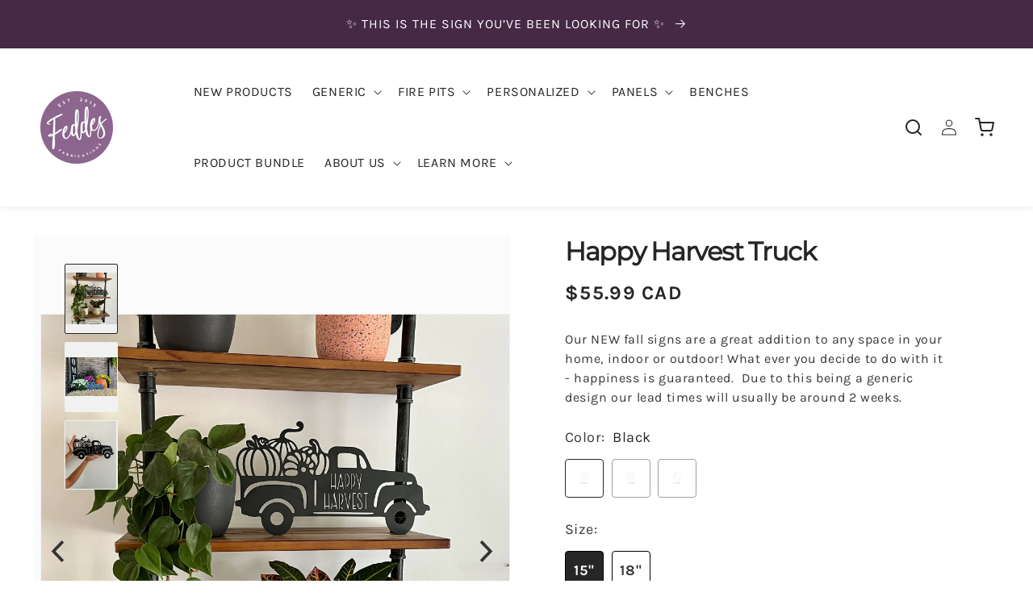

--- FILE ---
content_type: text/html; charset=utf-8
request_url: https://feddesfabrications.com/products/happy-harvest-truck
body_size: 46212
content:
<!doctype html>
<html class="no-js" lang="en">
  <head>
<!-- Google Tag Manager -->
<script>(function(w,d,s,l,i){w[l]=w[l]||[];w[l].push({'gtm.start':
new Date().getTime(),event:'gtm.js'});var f=d.getElementsByTagName(s)[0],
j=d.createElement(s),dl=l!='dataLayer'?'&l='+l:'';j.async=true;j.src=
'https://www.googletagmanager.com/gtm.js?id='+i+dl;f.parentNode.insertBefore(j,f);
})(window,document,'script','dataLayer','GTM-NTDK27M');</script>
<!-- End Google Tag Manager -->

<!-- Global site tag (gtag.js) - Google Ads: 820875507 -->
<script async src="https://www.googletagmanager.com/gtag/js?id=AW-820875507"></script>
<script>
  window.dataLayer = window.dataLayer || [];
  function gtag(){dataLayer.push(arguments);}
  gtag('js', new Date());

  gtag('config', 'AW-820875507', {'allow_enhanced_conversions': true});
</script>  
    
    <meta charset="utf-8">
    <meta http-equiv="X-UA-Compatible" content="IE=edge">
    <meta name="viewport" content="width=device-width,initial-scale=1">
    <meta name="theme-color" content="">
    <link rel="alternative preconnect" href="en-ca">
	<link rel="canonical preconnect" href="https://feddesfabrications.com/products/happy-harvest-truck">
    <link rel="preconnect" href="https://cdn.shopify.com" crossorigin>
    
    <meta name="google-site-verification" content="ejH28xuqlYV5jn7kLJXCW3TW085d0aTs9NX-Gz1qegY" />

    
    
      <meta name="robots" content="index,follow" />
    
    
    
<link rel="icon" type="image/png" href="//feddesfabrications.com/cdn/shop/files/favicon_1_9ed226e2-7205-462a-87b5-45d6f72929ac_32x32.png?v=1643643884"><link rel="shortcut icon" type="image/x-icon" href="//feddesfabrications.com/cdn/shop/files/favicon_1_9ed226e2-7205-462a-87b5-45d6f72929ac_180x180.png?v=1643643884">
      <link rel="apple-touch-icon" href="//feddesfabrications.com/cdn/shop/files/favicon_1_9ed226e2-7205-462a-87b5-45d6f72929ac_180x180.png?v=1643643884"/>
      <link rel="apple-touch-icon" sizes="72x72" href="//feddesfabrications.com/cdn/shop/files/favicon_1_9ed226e2-7205-462a-87b5-45d6f72929ac_72x72.png?v=1643643884"/>
      <link rel="apple-touch-icon" sizes="114x114" href="//feddesfabrications.com/cdn/shop/files/favicon_1_9ed226e2-7205-462a-87b5-45d6f72929ac_114x114.png?v=1643643884"/>
      <link rel="apple-touch-icon" sizes="180x180" href="//feddesfabrications.com/cdn/shop/files/favicon_1_9ed226e2-7205-462a-87b5-45d6f72929ac_180x180.png?v=1643643884"/>
      <link rel="apple-touch-icon" sizes="228x228" href="//feddesfabrications.com/cdn/shop/files/favicon_1_9ed226e2-7205-462a-87b5-45d6f72929ac_228x228.png?v=1643643884"/>

    
<link rel="preconnect" href="https://fonts.shopifycdn.com" crossorigin><title>
      Happy Harvest Truck
 &ndash; Feddes Fabrications</title>

    
      <meta name="description" content="Our NEW fall signs are a great addition to any space in your home, indoor or outdoor! What ever you decide to do with it - happiness is guaranteed.  Due to this being a generic design our lead times will usually be around 2 weeks.  ">
    

    

<meta property="og:site_name" content="Feddes Fabrications">
<meta property="og:url" content="https://feddesfabrications.com/products/happy-harvest-truck">
<meta property="og:title" content="Happy Harvest Truck">
<meta property="og:type" content="product">
<meta property="og:description" content="Our NEW fall signs are a great addition to any space in your home, indoor or outdoor! What ever you decide to do with it - happiness is guaranteed.  Due to this being a generic design our lead times will usually be around 2 weeks.  "><meta property="og:image" content="http://feddesfabrications.com/cdn/shop/products/HappyHarvestTruck3.jpg?v=1663689996">
  <meta property="og:image:secure_url" content="https://feddesfabrications.com/cdn/shop/products/HappyHarvestTruck3.jpg?v=1663689996">
  <meta property="og:image:width" content="2901">
  <meta property="og:image:height" content="2901"><meta property="og:price:amount" content="55.99">
  <meta property="og:price:currency" content="CAD"><meta name="twitter:card" content="summary_large_image">
<meta name="twitter:title" content="Happy Harvest Truck">
<meta name="twitter:description" content="Our NEW fall signs are a great addition to any space in your home, indoor or outdoor! What ever you decide to do with it - happiness is guaranteed.  Due to this being a generic design our lead times will usually be around 2 weeks.  ">

    <!-- JavaScript -->
	<!-- jQuery and AJAX -->
    <script src="//ajax.googleapis.com/ajax/libs/jquery/1.10.1/jquery.min.js"></script>
    <!-- Cookies -->
    <script src="https://cdnjs.cloudflare.com/ajax/libs/js-cookie/2.2.1/js.cookie.min.js" integrity="sha512-Meww2sXqNHxI1+5Dyh/9KAtvI9RZSA4c1K2k5iL02oiPO/RH3Q30L3M1albtqMg50u4gRTYdV4EXOQqXEI336A==" crossorigin="anonymous" referrerpolicy="no-referrer"></script>
    <!-- Flickity slider    -->
    <script src="https://unpkg.com/flickity@2/dist/flickity.pkgd.min.js"></script>
    <script src="//feddesfabrications.com/cdn/shop/t/44/assets/global.js?v=114081814451093960801652520750" defer="defer"></script>
   
    <script src="//feddesfabrications.com/cdn/shop/t/44/assets/custom.js?v=184371095206233941071652520745" defer="defer"></script><script>!function(){window.ZipifyPages=window.ZipifyPages||{},window.ZipifyPages.analytics={},window.ZipifyPages.currency="CAD",window.ZipifyPages.shopDomain="revolution-fire-pits.myshopify.com",window.ZipifyPages.moneyFormat="\u003cspan class=money\u003e${{amount}}\u003c\/span\u003e",window.ZipifyPages.shopifyOptionsSelector=false,window.ZipifyPages.unitPriceEnabled=false,window.ZipifyPages.alternativeAnalyticsLoading=true,window.ZipifyPages.integrations="oneclickupsell".split(","),window.ZipifyPages.crmUrl="https://crms.zipify.com",window.ZipifyPages.isPagesEntity=false,window.ZipifyPages.translations={soldOut:"Sold out",unavailable:"Unavailable"},window.ZipifyPages.routes={root:"\/",cart:{index:"\/cart",add:"\/cart\/add",change:"\/cart\/change",clear:"\/cart\/clear",update:"\/cart\/update"}};window.ZipifyPages.eventsSubscriptions=[],window.ZipifyPages.on=function(i,a){window.ZipifyPages.eventsSubscriptions.push([i,a])}}();</script><script>(() => {
(()=>{class g{constructor(t={}){this.defaultConfig={sectionIds:[],rootMargin:"0px",onSectionViewed:()=>{},onSectionInteracted:()=>{},minViewTime:500,minVisiblePercentage:30,interactiveSelector:'a, button, input, select, textarea, [role="button"], [tabindex]:not([tabindex="-1"])'},this.config={...this.defaultConfig,...t},this.viewedSections=new Set,this.observer=null,this.viewTimers=new Map,this.init()}init(){document.readyState==="loading"?document.addEventListener("DOMContentLoaded",this.setup.bind(this)):this.setup()}setup(){this.setupObserver(),this.setupGlobalClickTracking()}setupObserver(){const t={root:null,rootMargin:this.config.rootMargin,threshold:[0,.1,.2,.3,.4,.5,.6,.7,.8,.9,1]};this.observer=new IntersectionObserver(e=>{e.forEach(i=>{this.calculateVisibility(i)?this.handleSectionVisible(i.target):this.handleSectionHidden(i.target)})},t),this.config.sectionIds.forEach(e=>{const i=document.getElementById(e);i&&this.observer.observe(i)})}calculateVisibility(t){const e=window.innerHeight,i=window.innerWidth,n=e*i,o=t.boundingClientRect,s=Math.max(0,o.top),c=Math.min(e,o.bottom),d=Math.max(0,o.left),a=Math.min(i,o.right),r=Math.max(0,c-s),l=Math.max(0,a-d)*r,m=n>0?l/n*100:0,h=o.width*o.height,p=h>0?l/h*100:0,S=m>=this.config.minVisiblePercentage,b=p>=80;return S||b}isSectionViewed(t){return this.viewedSections.has(Number(t))}setupGlobalClickTracking(){document.addEventListener("click",t=>{const e=this.findParentTrackedSection(t.target);if(e){const i=this.findInteractiveElement(t.target,e.el);i&&(this.isSectionViewed(e.id)||this.trackSectionView(e.id),this.trackSectionInteract(e.id,i,t))}})}findParentTrackedSection(t){let e=t;for(;e&&e!==document.body;){const i=e.id||e.dataset.zpSectionId,n=i?parseInt(i,10):null;if(n&&!isNaN(n)&&this.config.sectionIds.includes(n))return{el:e,id:n};e=e.parentElement}return null}findInteractiveElement(t,e){let i=t;for(;i&&i!==e;){if(i.matches(this.config.interactiveSelector))return i;i=i.parentElement}return null}trackSectionView(t){this.viewedSections.add(Number(t)),this.config.onSectionViewed(t)}trackSectionInteract(t,e,i){this.config.onSectionInteracted(t,e,i)}handleSectionVisible(t){const e=t.id,i=setTimeout(()=>{this.isSectionViewed(e)||this.trackSectionView(e)},this.config.minViewTime);this.viewTimers.set(e,i)}handleSectionHidden(t){const e=t.id;this.viewTimers.has(e)&&(clearTimeout(this.viewTimers.get(e)),this.viewTimers.delete(e))}addSection(t){if(!this.config.sectionIds.includes(t)){this.config.sectionIds.push(t);const e=document.getElementById(t);e&&this.observer&&this.observer.observe(e)}}}class f{constructor(){this.sectionTracker=new g({onSectionViewed:this.onSectionViewed.bind(this),onSectionInteracted:this.onSectionInteracted.bind(this)}),this.runningSplitTests=[]}getCookie(t){const e=document.cookie.match(new RegExp(`(?:^|; )${t}=([^;]*)`));return e?decodeURIComponent(e[1]):null}setCookie(t,e){let i=`${t}=${encodeURIComponent(e)}; path=/; SameSite=Lax`;location.protocol==="https:"&&(i+="; Secure");const n=new Date;n.setTime(n.getTime()+365*24*60*60*1e3),i+=`; expires=${n.toUTCString()}`,document.cookie=i}pickByWeight(t){const e=Object.entries(t).map(([o,s])=>[Number(o),s]),i=e.reduce((o,[,s])=>o+s,0);let n=Math.random()*i;for(const[o,s]of e){if(n<s)return o;n-=s}return e[e.length-1][0]}render(t){const e=t.blocks,i=t.test,n=i.id,o=`zpSectionSplitTest${n}`;let s=Number(this.getCookie(o));e.some(r=>r.id===s)||(s=this.pickByWeight(i.distribution),this.setCookie(o,s));const c=e.find(r=>r.id===s),d=`sectionSplitTest${c.id}`,a=document.querySelector(`template[data-id="${d}"]`);if(!a){console.error(`Template for split test ${c.id} not found`);return}document.currentScript.parentNode.insertBefore(a.content.cloneNode(!0),document.currentScript),this.runningSplitTests.push({id:n,block:c,templateId:d}),this.initTrackingForSection(c.id)}findSplitTestForSection(t){return this.runningSplitTests.find(e=>e.block.id===Number(t))}initTrackingForSection(t){this.sectionTracker.addSection(t)}onSectionViewed(t){this.trackEvent({sectionId:t,event:"zp_section_viewed"})}onSectionInteracted(t){this.trackEvent({sectionId:t,event:"zp_section_clicked"})}trackEvent({event:t,sectionId:e,payload:i={}}){const n=this.findSplitTestForSection(e);n&&window.Shopify.analytics.publish(t,{...i,sectionId:e,splitTestHash:n.id})}}window.ZipifyPages??={};window.ZipifyPages.SectionSplitTest=new f;})();

})()</script><script>window.performance && window.performance.mark && window.performance.mark('shopify.content_for_header.start');</script><meta name="google-site-verification" content="cIbTK8Tm7Y0DbLj-Rybaw0bEmYgsCW9hOUD0GrIIDyU">
<meta name="google-site-verification" content="znavBMb4IYB6hYSB5Km29ZKUUqTifPEuiZyW9uiE_0E">
<meta id="shopify-digital-wallet" name="shopify-digital-wallet" content="/24578735/digital_wallets/dialog">
<meta name="shopify-checkout-api-token" content="7dacd0d8c5eaf9b5d43d8b9e5b8736bf">
<meta id="in-context-paypal-metadata" data-shop-id="24578735" data-venmo-supported="false" data-environment="production" data-locale="en_US" data-paypal-v4="true" data-currency="CAD">
<link rel="alternate" type="application/json+oembed" href="https://feddesfabrications.com/products/happy-harvest-truck.oembed">
<script async="async" src="/checkouts/internal/preloads.js?locale=en-CA"></script>
<link rel="preconnect" href="https://shop.app" crossorigin="anonymous">
<script async="async" src="https://shop.app/checkouts/internal/preloads.js?locale=en-CA&shop_id=24578735" crossorigin="anonymous"></script>
<script id="apple-pay-shop-capabilities" type="application/json">{"shopId":24578735,"countryCode":"CA","currencyCode":"CAD","merchantCapabilities":["supports3DS"],"merchantId":"gid:\/\/shopify\/Shop\/24578735","merchantName":"Feddes Fabrications","requiredBillingContactFields":["postalAddress","email","phone"],"requiredShippingContactFields":["postalAddress","email","phone"],"shippingType":"shipping","supportedNetworks":["visa","masterCard","amex","discover","interac","jcb"],"total":{"type":"pending","label":"Feddes Fabrications","amount":"1.00"},"shopifyPaymentsEnabled":true,"supportsSubscriptions":true}</script>
<script id="shopify-features" type="application/json">{"accessToken":"7dacd0d8c5eaf9b5d43d8b9e5b8736bf","betas":["rich-media-storefront-analytics"],"domain":"feddesfabrications.com","predictiveSearch":true,"shopId":24578735,"locale":"en"}</script>
<script>var Shopify = Shopify || {};
Shopify.shop = "revolution-fire-pits.myshopify.com";
Shopify.locale = "en";
Shopify.currency = {"active":"CAD","rate":"1.0"};
Shopify.country = "CA";
Shopify.theme = {"name":"01-11 Devender - Discount Code in Cart","id":122742571097,"schema_name":"Dawn","schema_version":"2.5.0","theme_store_id":null,"role":"main"};
Shopify.theme.handle = "null";
Shopify.theme.style = {"id":null,"handle":null};
Shopify.cdnHost = "feddesfabrications.com/cdn";
Shopify.routes = Shopify.routes || {};
Shopify.routes.root = "/";</script>
<script type="module">!function(o){(o.Shopify=o.Shopify||{}).modules=!0}(window);</script>
<script>!function(o){function n(){var o=[];function n(){o.push(Array.prototype.slice.apply(arguments))}return n.q=o,n}var t=o.Shopify=o.Shopify||{};t.loadFeatures=n(),t.autoloadFeatures=n()}(window);</script>
<script>
  window.ShopifyPay = window.ShopifyPay || {};
  window.ShopifyPay.apiHost = "shop.app\/pay";
  window.ShopifyPay.redirectState = null;
</script>
<script id="shop-js-analytics" type="application/json">{"pageType":"product"}</script>
<script defer="defer" async type="module" src="//feddesfabrications.com/cdn/shopifycloud/shop-js/modules/v2/client.init-shop-cart-sync_WVOgQShq.en.esm.js"></script>
<script defer="defer" async type="module" src="//feddesfabrications.com/cdn/shopifycloud/shop-js/modules/v2/chunk.common_C_13GLB1.esm.js"></script>
<script defer="defer" async type="module" src="//feddesfabrications.com/cdn/shopifycloud/shop-js/modules/v2/chunk.modal_CLfMGd0m.esm.js"></script>
<script type="module">
  await import("//feddesfabrications.com/cdn/shopifycloud/shop-js/modules/v2/client.init-shop-cart-sync_WVOgQShq.en.esm.js");
await import("//feddesfabrications.com/cdn/shopifycloud/shop-js/modules/v2/chunk.common_C_13GLB1.esm.js");
await import("//feddesfabrications.com/cdn/shopifycloud/shop-js/modules/v2/chunk.modal_CLfMGd0m.esm.js");

  window.Shopify.SignInWithShop?.initShopCartSync?.({"fedCMEnabled":true,"windoidEnabled":true});

</script>
<script defer="defer" async type="module" src="//feddesfabrications.com/cdn/shopifycloud/shop-js/modules/v2/client.payment-terms_BWmiNN46.en.esm.js"></script>
<script defer="defer" async type="module" src="//feddesfabrications.com/cdn/shopifycloud/shop-js/modules/v2/chunk.common_C_13GLB1.esm.js"></script>
<script defer="defer" async type="module" src="//feddesfabrications.com/cdn/shopifycloud/shop-js/modules/v2/chunk.modal_CLfMGd0m.esm.js"></script>
<script type="module">
  await import("//feddesfabrications.com/cdn/shopifycloud/shop-js/modules/v2/client.payment-terms_BWmiNN46.en.esm.js");
await import("//feddesfabrications.com/cdn/shopifycloud/shop-js/modules/v2/chunk.common_C_13GLB1.esm.js");
await import("//feddesfabrications.com/cdn/shopifycloud/shop-js/modules/v2/chunk.modal_CLfMGd0m.esm.js");

  
</script>
<script>
  window.Shopify = window.Shopify || {};
  if (!window.Shopify.featureAssets) window.Shopify.featureAssets = {};
  window.Shopify.featureAssets['shop-js'] = {"shop-cart-sync":["modules/v2/client.shop-cart-sync_DuR37GeY.en.esm.js","modules/v2/chunk.common_C_13GLB1.esm.js","modules/v2/chunk.modal_CLfMGd0m.esm.js"],"init-fed-cm":["modules/v2/client.init-fed-cm_BucUoe6W.en.esm.js","modules/v2/chunk.common_C_13GLB1.esm.js","modules/v2/chunk.modal_CLfMGd0m.esm.js"],"shop-toast-manager":["modules/v2/client.shop-toast-manager_B0JfrpKj.en.esm.js","modules/v2/chunk.common_C_13GLB1.esm.js","modules/v2/chunk.modal_CLfMGd0m.esm.js"],"init-shop-cart-sync":["modules/v2/client.init-shop-cart-sync_WVOgQShq.en.esm.js","modules/v2/chunk.common_C_13GLB1.esm.js","modules/v2/chunk.modal_CLfMGd0m.esm.js"],"shop-button":["modules/v2/client.shop-button_B_U3bv27.en.esm.js","modules/v2/chunk.common_C_13GLB1.esm.js","modules/v2/chunk.modal_CLfMGd0m.esm.js"],"init-windoid":["modules/v2/client.init-windoid_DuP9q_di.en.esm.js","modules/v2/chunk.common_C_13GLB1.esm.js","modules/v2/chunk.modal_CLfMGd0m.esm.js"],"shop-cash-offers":["modules/v2/client.shop-cash-offers_BmULhtno.en.esm.js","modules/v2/chunk.common_C_13GLB1.esm.js","modules/v2/chunk.modal_CLfMGd0m.esm.js"],"pay-button":["modules/v2/client.pay-button_CrPSEbOK.en.esm.js","modules/v2/chunk.common_C_13GLB1.esm.js","modules/v2/chunk.modal_CLfMGd0m.esm.js"],"init-customer-accounts":["modules/v2/client.init-customer-accounts_jNk9cPYQ.en.esm.js","modules/v2/client.shop-login-button_DJ5ldayH.en.esm.js","modules/v2/chunk.common_C_13GLB1.esm.js","modules/v2/chunk.modal_CLfMGd0m.esm.js"],"avatar":["modules/v2/client.avatar_BTnouDA3.en.esm.js"],"checkout-modal":["modules/v2/client.checkout-modal_pBPyh9w8.en.esm.js","modules/v2/chunk.common_C_13GLB1.esm.js","modules/v2/chunk.modal_CLfMGd0m.esm.js"],"init-shop-for-new-customer-accounts":["modules/v2/client.init-shop-for-new-customer-accounts_BUoCy7a5.en.esm.js","modules/v2/client.shop-login-button_DJ5ldayH.en.esm.js","modules/v2/chunk.common_C_13GLB1.esm.js","modules/v2/chunk.modal_CLfMGd0m.esm.js"],"init-customer-accounts-sign-up":["modules/v2/client.init-customer-accounts-sign-up_CnczCz9H.en.esm.js","modules/v2/client.shop-login-button_DJ5ldayH.en.esm.js","modules/v2/chunk.common_C_13GLB1.esm.js","modules/v2/chunk.modal_CLfMGd0m.esm.js"],"init-shop-email-lookup-coordinator":["modules/v2/client.init-shop-email-lookup-coordinator_CzjY5t9o.en.esm.js","modules/v2/chunk.common_C_13GLB1.esm.js","modules/v2/chunk.modal_CLfMGd0m.esm.js"],"shop-follow-button":["modules/v2/client.shop-follow-button_CsYC63q7.en.esm.js","modules/v2/chunk.common_C_13GLB1.esm.js","modules/v2/chunk.modal_CLfMGd0m.esm.js"],"shop-login-button":["modules/v2/client.shop-login-button_DJ5ldayH.en.esm.js","modules/v2/chunk.common_C_13GLB1.esm.js","modules/v2/chunk.modal_CLfMGd0m.esm.js"],"shop-login":["modules/v2/client.shop-login_B9ccPdmx.en.esm.js","modules/v2/chunk.common_C_13GLB1.esm.js","modules/v2/chunk.modal_CLfMGd0m.esm.js"],"lead-capture":["modules/v2/client.lead-capture_D0K_KgYb.en.esm.js","modules/v2/chunk.common_C_13GLB1.esm.js","modules/v2/chunk.modal_CLfMGd0m.esm.js"],"payment-terms":["modules/v2/client.payment-terms_BWmiNN46.en.esm.js","modules/v2/chunk.common_C_13GLB1.esm.js","modules/v2/chunk.modal_CLfMGd0m.esm.js"]};
</script>
<script>(function() {
  var isLoaded = false;
  function asyncLoad() {
    if (isLoaded) return;
    isLoaded = true;
    var urls = ["https:\/\/scripttags.jst.ai\/shopify_justuno_24578735_de81ed50-ff43-11ea-b89e-c9718a0effb3.js?shop=revolution-fire-pits.myshopify.com","https:\/\/cdn.grw.reputon.com\/assets\/widget.js?shop=revolution-fire-pits.myshopify.com","https:\/\/cdnbsig.spicegems.com\/js\/serve\/v2\/sgGallery.min.js?shop=revolution-fire-pits.myshopify.com","https:\/\/reconvert-cdn.com\/assets\/js\/store_reconvert_node.js?v=2\u0026scid=MmE4ZmI5NTk3OWNjZDZlOTU2NmJlM2JhMDc3Nzc1YTkuMzcyYjk4ODExYzEzZDM3ZDdhMjNjNWZiNDBkYzU0NmU=\u0026shop=revolution-fire-pits.myshopify.com","https:\/\/cdn.nfcube.com\/instafeed-7d5ad8bb1ca9f365c8ea61ffdcfdaf90.js?shop=revolution-fire-pits.myshopify.com"];
    for (var i = 0; i < urls.length; i++) {
      var s = document.createElement('script');
      s.type = 'text/javascript';
      s.async = true;
      s.src = urls[i];
      var x = document.getElementsByTagName('script')[0];
      x.parentNode.insertBefore(s, x);
    }
  };
  if(window.attachEvent) {
    window.attachEvent('onload', asyncLoad);
  } else {
    window.addEventListener('load', asyncLoad, false);
  }
})();</script>
<script id="__st">var __st={"a":24578735,"offset":-18000,"reqid":"d9a445fd-aef1-49b8-a887-693d8617e384-1769570576","pageurl":"feddesfabrications.com\/products\/happy-harvest-truck","u":"bbde37420fec","p":"product","rtyp":"product","rid":7155587743833};</script>
<script>window.ShopifyPaypalV4VisibilityTracking = true;</script>
<script id="captcha-bootstrap">!function(){'use strict';const t='contact',e='account',n='new_comment',o=[[t,t],['blogs',n],['comments',n],[t,'customer']],c=[[e,'customer_login'],[e,'guest_login'],[e,'recover_customer_password'],[e,'create_customer']],r=t=>t.map((([t,e])=>`form[action*='/${t}']:not([data-nocaptcha='true']) input[name='form_type'][value='${e}']`)).join(','),a=t=>()=>t?[...document.querySelectorAll(t)].map((t=>t.form)):[];function s(){const t=[...o],e=r(t);return a(e)}const i='password',u='form_key',d=['recaptcha-v3-token','g-recaptcha-response','h-captcha-response',i],f=()=>{try{return window.sessionStorage}catch{return}},m='__shopify_v',_=t=>t.elements[u];function p(t,e,n=!1){try{const o=window.sessionStorage,c=JSON.parse(o.getItem(e)),{data:r}=function(t){const{data:e,action:n}=t;return t[m]||n?{data:e,action:n}:{data:t,action:n}}(c);for(const[e,n]of Object.entries(r))t.elements[e]&&(t.elements[e].value=n);n&&o.removeItem(e)}catch(o){console.error('form repopulation failed',{error:o})}}const l='form_type',E='cptcha';function T(t){t.dataset[E]=!0}const w=window,h=w.document,L='Shopify',v='ce_forms',y='captcha';let A=!1;((t,e)=>{const n=(g='f06e6c50-85a8-45c8-87d0-21a2b65856fe',I='https://cdn.shopify.com/shopifycloud/storefront-forms-hcaptcha/ce_storefront_forms_captcha_hcaptcha.v1.5.2.iife.js',D={infoText:'Protected by hCaptcha',privacyText:'Privacy',termsText:'Terms'},(t,e,n)=>{const o=w[L][v],c=o.bindForm;if(c)return c(t,g,e,D).then(n);var r;o.q.push([[t,g,e,D],n]),r=I,A||(h.body.append(Object.assign(h.createElement('script'),{id:'captcha-provider',async:!0,src:r})),A=!0)});var g,I,D;w[L]=w[L]||{},w[L][v]=w[L][v]||{},w[L][v].q=[],w[L][y]=w[L][y]||{},w[L][y].protect=function(t,e){n(t,void 0,e),T(t)},Object.freeze(w[L][y]),function(t,e,n,w,h,L){const[v,y,A,g]=function(t,e,n){const i=e?o:[],u=t?c:[],d=[...i,...u],f=r(d),m=r(i),_=r(d.filter((([t,e])=>n.includes(e))));return[a(f),a(m),a(_),s()]}(w,h,L),I=t=>{const e=t.target;return e instanceof HTMLFormElement?e:e&&e.form},D=t=>v().includes(t);t.addEventListener('submit',(t=>{const e=I(t);if(!e)return;const n=D(e)&&!e.dataset.hcaptchaBound&&!e.dataset.recaptchaBound,o=_(e),c=g().includes(e)&&(!o||!o.value);(n||c)&&t.preventDefault(),c&&!n&&(function(t){try{if(!f())return;!function(t){const e=f();if(!e)return;const n=_(t);if(!n)return;const o=n.value;o&&e.removeItem(o)}(t);const e=Array.from(Array(32),(()=>Math.random().toString(36)[2])).join('');!function(t,e){_(t)||t.append(Object.assign(document.createElement('input'),{type:'hidden',name:u})),t.elements[u].value=e}(t,e),function(t,e){const n=f();if(!n)return;const o=[...t.querySelectorAll(`input[type='${i}']`)].map((({name:t})=>t)),c=[...d,...o],r={};for(const[a,s]of new FormData(t).entries())c.includes(a)||(r[a]=s);n.setItem(e,JSON.stringify({[m]:1,action:t.action,data:r}))}(t,e)}catch(e){console.error('failed to persist form',e)}}(e),e.submit())}));const S=(t,e)=>{t&&!t.dataset[E]&&(n(t,e.some((e=>e===t))),T(t))};for(const o of['focusin','change'])t.addEventListener(o,(t=>{const e=I(t);D(e)&&S(e,y())}));const B=e.get('form_key'),M=e.get(l),P=B&&M;t.addEventListener('DOMContentLoaded',(()=>{const t=y();if(P)for(const e of t)e.elements[l].value===M&&p(e,B);[...new Set([...A(),...v().filter((t=>'true'===t.dataset.shopifyCaptcha))])].forEach((e=>S(e,t)))}))}(h,new URLSearchParams(w.location.search),n,t,e,['guest_login'])})(!0,!0)}();</script>
<script integrity="sha256-4kQ18oKyAcykRKYeNunJcIwy7WH5gtpwJnB7kiuLZ1E=" data-source-attribution="shopify.loadfeatures" defer="defer" src="//feddesfabrications.com/cdn/shopifycloud/storefront/assets/storefront/load_feature-a0a9edcb.js" crossorigin="anonymous"></script>
<script crossorigin="anonymous" defer="defer" src="//feddesfabrications.com/cdn/shopifycloud/storefront/assets/shopify_pay/storefront-65b4c6d7.js?v=20250812"></script>
<script data-source-attribution="shopify.dynamic_checkout.dynamic.init">var Shopify=Shopify||{};Shopify.PaymentButton=Shopify.PaymentButton||{isStorefrontPortableWallets:!0,init:function(){window.Shopify.PaymentButton.init=function(){};var t=document.createElement("script");t.src="https://feddesfabrications.com/cdn/shopifycloud/portable-wallets/latest/portable-wallets.en.js",t.type="module",document.head.appendChild(t)}};
</script>
<script data-source-attribution="shopify.dynamic_checkout.buyer_consent">
  function portableWalletsHideBuyerConsent(e){var t=document.getElementById("shopify-buyer-consent"),n=document.getElementById("shopify-subscription-policy-button");t&&n&&(t.classList.add("hidden"),t.setAttribute("aria-hidden","true"),n.removeEventListener("click",e))}function portableWalletsShowBuyerConsent(e){var t=document.getElementById("shopify-buyer-consent"),n=document.getElementById("shopify-subscription-policy-button");t&&n&&(t.classList.remove("hidden"),t.removeAttribute("aria-hidden"),n.addEventListener("click",e))}window.Shopify?.PaymentButton&&(window.Shopify.PaymentButton.hideBuyerConsent=portableWalletsHideBuyerConsent,window.Shopify.PaymentButton.showBuyerConsent=portableWalletsShowBuyerConsent);
</script>
<script data-source-attribution="shopify.dynamic_checkout.cart.bootstrap">document.addEventListener("DOMContentLoaded",(function(){function t(){return document.querySelector("shopify-accelerated-checkout-cart, shopify-accelerated-checkout")}if(t())Shopify.PaymentButton.init();else{new MutationObserver((function(e,n){t()&&(Shopify.PaymentButton.init(),n.disconnect())})).observe(document.body,{childList:!0,subtree:!0})}}));
</script>
<link id="shopify-accelerated-checkout-styles" rel="stylesheet" media="screen" href="https://feddesfabrications.com/cdn/shopifycloud/portable-wallets/latest/accelerated-checkout-backwards-compat.css" crossorigin="anonymous">
<style id="shopify-accelerated-checkout-cart">
        #shopify-buyer-consent {
  margin-top: 1em;
  display: inline-block;
  width: 100%;
}

#shopify-buyer-consent.hidden {
  display: none;
}

#shopify-subscription-policy-button {
  background: none;
  border: none;
  padding: 0;
  text-decoration: underline;
  font-size: inherit;
  cursor: pointer;
}

#shopify-subscription-policy-button::before {
  box-shadow: none;
}

      </style>
<script id="sections-script" data-sections="main-product,header,footer" defer="defer" src="//feddesfabrications.com/cdn/shop/t/44/compiled_assets/scripts.js?v=37316"></script>
<script>window.performance && window.performance.mark && window.performance.mark('shopify.content_for_header.end');</script>


    <style data-shopify>
      @font-face {
  font-family: Karla;
  font-weight: 400;
  font-style: normal;
  font-display: swap;
  src: url("//feddesfabrications.com/cdn/fonts/karla/karla_n4.40497e07df527e6a50e58fb17ef1950c72f3e32c.woff2") format("woff2"),
       url("//feddesfabrications.com/cdn/fonts/karla/karla_n4.e9f6f9de321061073c6bfe03c28976ba8ce6ee18.woff") format("woff");
}

      @font-face {
  font-family: Karla;
  font-weight: 700;
  font-style: normal;
  font-display: swap;
  src: url("//feddesfabrications.com/cdn/fonts/karla/karla_n7.4358a847d4875593d69cfc3f8cc0b44c17b3ed03.woff2") format("woff2"),
       url("//feddesfabrications.com/cdn/fonts/karla/karla_n7.96e322f6d76ce794f25fa29e55d6997c3fb656b6.woff") format("woff");
}

      @font-face {
  font-family: Karla;
  font-weight: 400;
  font-style: italic;
  font-display: swap;
  src: url("//feddesfabrications.com/cdn/fonts/karla/karla_i4.2086039c16bcc3a78a72a2f7b471e3c4a7f873a6.woff2") format("woff2"),
       url("//feddesfabrications.com/cdn/fonts/karla/karla_i4.7b9f59841a5960c16fa2a897a0716c8ebb183221.woff") format("woff");
}

      @font-face {
  font-family: Karla;
  font-weight: 700;
  font-style: italic;
  font-display: swap;
  src: url("//feddesfabrications.com/cdn/fonts/karla/karla_i7.fe031cd65d6e02906286add4f6dda06afc2615f0.woff2") format("woff2"),
       url("//feddesfabrications.com/cdn/fonts/karla/karla_i7.816d4949fa7f7d79314595d7003eda5b44e959e3.woff") format("woff");
}

      @font-face {
  font-family: Montserrat;
  font-weight: 400;
  font-style: normal;
  font-display: swap;
  src: url("//feddesfabrications.com/cdn/fonts/montserrat/montserrat_n4.81949fa0ac9fd2021e16436151e8eaa539321637.woff2") format("woff2"),
       url("//feddesfabrications.com/cdn/fonts/montserrat/montserrat_n4.a6c632ca7b62da89c3594789ba828388aac693fe.woff") format("woff");
}


      :root {
        --font-body-family: Karla, sans-serif;
        --font-body-style: normal;
        --font-body-weight: 400;

        --font-heading-family: Montserrat, sans-serif;
        --font-heading-style: normal;
        --font-heading-weight: 400;

        --font-body-scale: 1.0;
        --font-heading-scale: 1.0;

        --color-base-text: 38, 38, 38;
        --color-shadow: 38, 38, 38;
        --color-base-background-1: 255, 255, 255;
        --color-base-background-2: 243, 243, 243;
        --color-base-solid-button-labels: 251, 251, 251;
        --color-base-outline-button-labels: 140, 102, 143;
        --color-base-accent-1: 140, 102, 143;
        --color-base-accent-2: 51, 79, 180;
        --payment-terms-background-color: #FFFFFF;

        --gradient-base-background-1: #FFFFFF;
        --gradient-base-background-2: #F3F3F3;
        --gradient-base-accent-1: #8c668f;
        --gradient-base-accent-2: #334FB4;

        --media-padding: px;
        --media-border-opacity: 0.05;
        --media-border-width: 0px;
        --media-radius: 0px;
        --media-shadow-opacity: 0.0;
        --media-shadow-horizontal-offset: 0px;
        --media-shadow-vertical-offset: 0px;
        --media-shadow-blur-radius: 0px;

        --page-width: 160rem;
        --page-width-margin: 2rem;

        --card-image-padding: 0.0rem;
        --card-corner-radius: 0.4rem;
        --card-text-alignment: center;
        --card-border-width: 0.1rem;
        --card-border-opacity: 0.1;
        --card-shadow-opacity: 1.0;
        --card-shadow-horizontal-offset: 0.0rem;
        --card-shadow-vertical-offset: 0.0rem;
        --card-shadow-blur-radius: 0.0rem;

        --badge-corner-radius: 4.0rem;

        --popup-border-width: 1px;
        --popup-border-opacity: 0.1;
        --popup-corner-radius: 0px;
        --popup-shadow-opacity: 0.0;
        --popup-shadow-horizontal-offset: 0px;
        --popup-shadow-vertical-offset: 0px;
        --popup-shadow-blur-radius: 0px;

        --drawer-border-width: 1px;
        --drawer-border-opacity: 0.1;
        --drawer-shadow-opacity: 0.0;
        --drawer-shadow-horizontal-offset: 0px;
        --drawer-shadow-vertical-offset: 0px;
        --drawer-shadow-blur-radius: 0px;

        --spacing-sections-desktop: 0px;
        --spacing-sections-mobile: 0px;

        --grid-desktop-vertical-spacing: 8px;
        --grid-desktop-horizontal-spacing: 8px;
        --grid-mobile-vertical-spacing: 4px;
        --grid-mobile-horizontal-spacing: 4px;

        --text-boxes-border-opacity: 0.0;
        --text-boxes-border-width: 0px;
        --text-boxes-radius: 0px;
        --text-boxes-shadow-opacity: 0.0;
        --text-boxes-shadow-horizontal-offset: 0px;
        --text-boxes-shadow-vertical-offset: 0px;
        --text-boxes-shadow-blur-radius: 0px;

        --buttons-radius: 0px;
        --buttons-border-width: 1px;
        --buttons-border-opacity: 1.0;
        --buttons-shadow-opacity: 0.0;
        --buttons-shadow-horizontal-offset: 0px;
        --buttons-shadow-vertical-offset: 0px;
        --buttons-shadow-blur-radius: 0px;
        --buttons-border-offset: 0px;

        --inputs-radius: 0px;
        --inputs-border-width: 1px;
        --inputs-border-opacity: 0.55;
        --inputs-shadow-opacity: 0.0;
        --inputs-shadow-horizontal-offset: 0px;
        --inputs-shadow-vertical-offset: 0px;
        --inputs-shadow-blur-radius: 0px;

        --variant-pills-radius: 40px;
        --variant-pills-border-width: 1px;
        --variant-pills-border-opacity: 0.55;
        --variant-pills-shadow-opacity: 0.0;
        --variant-pills-shadow-horizontal-offset: 0px;
        --variant-pills-shadow-vertical-offset: 0px;
        --variant-pills-shadow-blur-radius: 0px;
    
    	--color-shade-1: #FFFFFF;
        --color-shade-2: #000000;
    
    	--color-primary-1: #d2c3d4;
        --color-primary-2: #af91b2;
        --color-primary-3: #8c668f;
        --color-primary-4: #452945;
    
        --color-secondary-1: #FFFFFF;
        --color-secondary-2: #FFFFFF;
        --color-secondary-3: #FFFFFF;
        --color-secondary-4: #FFFFFF;

        --color-neutral-1: #fbfbfb;
        --color-neutral-2: #f1f1f1;
        --color-neutral-3: #e7e7e7;
        --color-neutral-4: #9e9e9d;
        --color-neutral-5: #6b6b6a;
        --color-neutral-6: #383838;
        --color-neutral-7: #262626;
        --color-neutral-8: #394040;
        --color-neutral-9: #394040;
        --color-neutral-10: #FFFFFF;
    
        --color-success-1: #119202;
        --color-success-2: #FFFFFF;
     
        --color-warning-1: #e79243;
        --color-warning-2: #FFFFFF;
    	
        --color-critical-1: #c30909;
        --color-critical-2: #FFFFFF;
    
        --color-info-1: #FFFFFF;

    	--font-headings-family: Montserrat;
        --font-headings-style: normal;
        --font-headings-weight: 400;
    
    	--font-style-headings-family: Montserrat;
        --font-style-headings-style: normal;
        --font-style-headings-weight: 400;
    
    	--font-paragraphs-family: Karla;
        --font-paragraphs-style: normal;
        --font-paragraphs-weight: 400;
    
        --h1-font-size: 64px;
        --h1-line-height: 80px;
    
        --h2-font-size: 56px;
        --h2-line-height: 72px;
    
        --h3-font-size: 48px;
        --h3-line-height: 64px;
    
        --h4-font-size: 40px;
        --h4-line-height: 56px;
    
    	--h5-font-size: 32px;
        --h5-line-height: 40px;
    
        --h6-font-size: 24px;
        --h6-line-height: 32px;
    
    	--p1-font-size: 18px;
        --p1-line-height: 32px;
    
        --p2-font-size: 16px;
        --p2-line-height: 24px;
    
        --p3-font-size: 14px;
        --p3-line-height: 20px;
    
        --p4-font-size: 12px;
        --p4-line-height: 18px;
    
    	--p5-font-size: 10px;
        --p5-line-height: 16px;
    
        --p6-font-size: 8px;
        --p6-line-height: 14px;
    
    	--sh1-font-size: 32px;
        --sh1-line-height: 72px;
    
        --sh2-font-size: 28px;
        --sh2-line-height: 64px;
    
        --sh3-font-size: 24px;
        --sh3-line-height: 56px;
    
        --sh4-font-size: 20px;
        --sh4-line-height: 48px;
    
    	--sh5-font-size: 16px;
        --sh5-line-height: 40px;
    
        --sh6-font-size: 12px;
        --sh6-line-height: 32px;
    
    	--primary-btn-background-color: #8c668f;
        --primary-btn-outline-color: #8c668f;
    	--primary-btn-hover-color: #452945;
        --primary-btn-pressed-color: #452945;
        --primary-btn-text-color: #fbfbfb;
    
    	--primary-outline-btn-background-color: #ffffff;
        --primary-outline-btn-outline-color: #8c668f;
    	--primary-outline-btn-hover-color: #452945;
        --primary-outline-btn-pressed-color: #452945;
        --primary-outline-btn-text-color: #8c668f;
    
    	--secondary-btn-background-color: #FFFFFF;
        --secondary-btn-outline-color: #8c668f;
        --secondary-btn-hover-color: #452945;
        --secondary-btn-pressed-color: #452945;
        --secondary-btn-text-color: #8c668f;

        --secondary-outline-btn-background-color: #FFFFFF;
        --secondary-outline-btn-outline-color: #FFFFFF;
        --secondary-outline-btn-hover-color: #FFFFFF;
        --secondary-outline-btn-pressed-color: #FFFFFF;
        --secondary-outline-btn-text-color: #FFFFFF;
    
      }

      *,
      *::before,
      *::after {
        box-sizing: inherit;
      }

      html {
        box-sizing: border-box;
        font-size: calc(var(--font-body-scale) * 62.5%);
        height: 100%;
      }

      body {
        display: grid;
        grid-template-rows: auto auto 1fr auto;
        grid-template-columns: 100%;
        min-height: 100%;
        margin: 0;
        font-size: 1.5rem;
        letter-spacing: 0.06rem;
        line-height: calc(1 + 0.8 / var(--font-body-scale));
        font-family: var(--font-body-family);
        font-style: var(--font-body-style);
        font-weight: var(--font-body-weight);
      }

      @media screen and (min-width: 750px) {
        body {
          font-size: 1.6rem;
        }
      }
    </style>
    <!-- CSS -->
    <link rel="stylesheet" href="https://unpkg.com/flickity@2/dist/flickity.min.css">
    <link href="//feddesfabrications.com/cdn/shop/t/44/assets/base.css?v=50426725872946810151652520720" rel="stylesheet" type="text/css" media="all" />
    <link href="//feddesfabrications.com/cdn/shop/t/44/assets/styles.css?v=157206666926787969191766798319" rel="stylesheet" type="text/css" media="all" />
<link rel="preload" as="font" href="//feddesfabrications.com/cdn/fonts/karla/karla_n4.40497e07df527e6a50e58fb17ef1950c72f3e32c.woff2" type="font/woff2" crossorigin><link rel="preload" as="font" href="//feddesfabrications.com/cdn/fonts/montserrat/montserrat_n4.81949fa0ac9fd2021e16436151e8eaa539321637.woff2" type="font/woff2" crossorigin><link rel="stylesheet" href="//feddesfabrications.com/cdn/shop/t/44/assets/component-predictive-search.css?v=15303425024811015221652520735" media="print" onload="this.media='all'"><script>document.documentElement.className = document.documentElement.className.replace('no-js', 'js');
    if (Shopify.designMode) {
      document.documentElement.classList.add('shopify-design-mode');
    }
    </script>
    
  
  <script>
var pplr_cart = {"note":null,"attributes":{},"original_total_price":0,"total_price":0,"total_discount":0,"total_weight":0.0,"item_count":0,"items":[],"requires_shipping":false,"currency":"CAD","items_subtotal_price":0,"cart_level_discount_applications":[],"checkout_charge_amount":0};
var pplr_shop_currency = "CAD";
var pplr_enabled_currencies_size = 2;
var pplr_money_formate = "\u003cspan class=money\u003e${{amount}}\u003c\/span\u003e";
var pplr_manual_theme_selector=["CartCount span","tr:has([name*=updates]) , .cart__table-row , .cart-drawer__item , .cart-item , .ajaxcart__row , .ajaxcart__product , [data-products]  .cart__item , .CartItem , .cart__row.cart-item:not(.ajaxcart_row) , .cart__row.responsive-table__row , .mini-products-list .item , .cart-product-item , .cart-product , .product-id.item-row , .cart-summary-item-container , .cart-item.cf , .js_cart_item , .cart__card","tr img:first,.cart-drawer__options , .cart-item__image ,  .AspectRatio img",".line-item__title, .meta span,.cart-drawer__options:last-of-type , .cart-drawer__item-properties , .cart__properties , .CartItem__PropertyList , .cart__item-meta .cart__product-properties , .properties , .item-details h6 small",".cart__item--price .cart__price , .CartItem__Price , .cart-collateral .price , .cart-summary-item__price-current , .cart_price .transcy-money , .bcpo-cart-item-original-price  ,  .final-price , .price-box span , .saso-cart-item-price  , .cart-drawer__item-price-container .cart-item__price , .cart-drawer__price .cart-item__original-price",".grid__item.one-half.text-right , .ajaxcart__price , .ajaxcart_product-price , .saso-cart-item-line-price , .cart__price .money , .bcpo-cart-item-original-line-price , .cart__item-total ,  .cart-item-total .money , .cart--total .price",".pplr_item_remove",".ajaxcart__qty , .PageContent , #CartContainer , .cart-summary-item__quantity , .nt_fk_canvas , .cart__cell--quantity , #mainContent , .cart-drawer__content , .cart__table tbody",".header__cart-price-bubble span[data-cart-price-bubble] , .cart-drawer__subtotal-value , .cart-drawer__subtotal-number , .ajaxcart__subtotal .grid .grid__item.one-third.text-right , .ajaxcart__subtotal , .cart__footer__value[data-cart-final] , .text-right.price.price--amount .price ,  .cart__item-sub div[data-subtotal] , .cart-cost .money , .cart__subtotal .money , .amount .theme-money , .cart_tot_price .transcy-money , .cart__total__money , .cart-subtotal__price , .cart__subtotal , .cart__subtotal-price .wcp-original-cart-total , #CartCost","form[action*=cart] [name=checkout]","Click To View Image"];
</script>
<script async src="//cdn-zeptoapps.com/product-personalizer/pplr_common.js?v=27" ></script><!-- BEGIN app block: shopify://apps/eg-auto-add-to-cart/blocks/app-embed/0f7d4f74-1e89-4820-aec4-6564d7e535d2 -->










  
    <script
      async
      type="text/javascript"
      src="https://cdn.506.io/eg/script.js?shop=revolution-fire-pits.myshopify.com&v=7"
    ></script>
  



  <meta id="easygift-shop" itemid="c2hvcF8kXzE3Njk1NzA1NzY=" content="null">


<script defer>
  (async function() {
    try {

      const blockVersion = "v3"
      if (blockVersion != "v3") {
        return
      }

      let metaErrorFlag = false;
      if (metaErrorFlag) {
        return
      }

      // Parse metafields as JSON
      const metafields = {};

      // Process metafields in JavaScript
      let savedRulesArray = [];
      for (const [key, value] of Object.entries(metafields)) {
        if (value) {
          for (const prop in value) {
            // avoiding Object.Keys for performance gain -- no need to make an array of keys.
            savedRulesArray.push(value);
            break;
          }
        }
      }

      const metaTag = document.createElement('meta');
      metaTag.id = 'easygift-rules';
      metaTag.content = JSON.stringify(savedRulesArray);
      metaTag.setAttribute('itemid', 'cnVsZXNfJF8xNzY5NTcwNTc2');

      document.head.appendChild(metaTag);
      } catch (err) {
        
      }
  })();
</script>


  <script
    type="text/javascript"
    defer
  >

    (function () {
      try {
        window.EG_INFO = window.EG_INFO || {};
        var shopInfo = null;
        var productRedirectionEnabled = shopInfo.settings.scriptSettings.productPageRedirection.enabled;
        if (["Unlimited", "Enterprise"].includes(shopInfo.subscriptionName) && productRedirectionEnabled) {
          var products = shopInfo.settings.scriptSettings.productPageRedirection.products;
          if (products.length > 0) {
            var productIds = products.map(function(prod) {
              var productGid = prod.id;
              var productIdNumber = parseInt(productGid.split('/').pop());
              return productIdNumber;
            });
            var productInfo = {"id":7155587743833,"title":"Happy Harvest Truck","handle":"happy-harvest-truck","description":"\u003cmeta charset=\"utf-8\"\u003e\n\u003cp data-mce-fragment=\"1\"\u003eOur NEW fall signs are a great addition to any space in your home, indoor or outdoor!\u003c\/p\u003e\n\u003cp data-mce-fragment=\"1\"\u003eWhat ever you decide to do with it - happiness is guaranteed. \u003c\/p\u003e\n\u003cp data-mce-fragment=\"1\"\u003eDue to this being a generic design our lead times will usually be around 2 weeks.\u003c\/p\u003e\n\u003cp data-mce-fragment=\"1\"\u003e \u003c\/p\u003e","published_at":"2022-09-20T13:56:46-04:00","created_at":"2022-09-20T11:54:17-04:00","vendor":"Feddes Fabrications","type":"","tags":["christmasdeer","Faire","generic","Holiday"],"price":5599,"price_min":5599,"price_max":6499,"available":true,"price_varies":true,"compare_at_price":null,"compare_at_price_min":0,"compare_at_price_max":0,"compare_at_price_varies":false,"variants":[{"id":40248254070873,"title":"Black \/ 15\"","option1":"Black","option2":"15\"","option3":null,"sku":null,"requires_shipping":true,"taxable":true,"featured_image":null,"available":true,"name":"Happy Harvest Truck - Black \/ 15\"","public_title":"Black \/ 15\"","options":["Black","15\""],"price":5599,"weight":500,"compare_at_price":null,"inventory_quantity":-1,"inventory_management":null,"inventory_policy":"deny","barcode":null,"requires_selling_plan":false,"selling_plan_allocations":[]},{"id":40248254103641,"title":"Black \/ 18\"","option1":"Black","option2":"18\"","option3":null,"sku":null,"requires_shipping":true,"taxable":true,"featured_image":null,"available":true,"name":"Happy Harvest Truck - Black \/ 18\"","public_title":"Black \/ 18\"","options":["Black","18\""],"price":6499,"weight":500,"compare_at_price":null,"inventory_quantity":0,"inventory_management":null,"inventory_policy":"deny","barcode":null,"requires_selling_plan":false,"selling_plan_allocations":[]},{"id":40248254136409,"title":"Hammered Bronze \/ 15\"","option1":"Hammered Bronze","option2":"15\"","option3":null,"sku":null,"requires_shipping":true,"taxable":true,"featured_image":null,"available":true,"name":"Happy Harvest Truck - Hammered Bronze \/ 15\"","public_title":"Hammered Bronze \/ 15\"","options":["Hammered Bronze","15\""],"price":5599,"weight":500,"compare_at_price":null,"inventory_quantity":0,"inventory_management":null,"inventory_policy":"deny","barcode":null,"requires_selling_plan":false,"selling_plan_allocations":[]},{"id":40248254169177,"title":"Hammered Bronze \/ 18\"","option1":"Hammered Bronze","option2":"18\"","option3":null,"sku":null,"requires_shipping":true,"taxable":true,"featured_image":null,"available":true,"name":"Happy Harvest Truck - Hammered Bronze \/ 18\"","public_title":"Hammered Bronze \/ 18\"","options":["Hammered Bronze","18\""],"price":6499,"weight":500,"compare_at_price":null,"inventory_quantity":0,"inventory_management":null,"inventory_policy":"deny","barcode":null,"requires_selling_plan":false,"selling_plan_allocations":[]},{"id":40248254201945,"title":"White \/ 15\"","option1":"White","option2":"15\"","option3":null,"sku":null,"requires_shipping":true,"taxable":true,"featured_image":null,"available":true,"name":"Happy Harvest Truck - White \/ 15\"","public_title":"White \/ 15\"","options":["White","15\""],"price":5599,"weight":500,"compare_at_price":null,"inventory_quantity":0,"inventory_management":null,"inventory_policy":"deny","barcode":null,"requires_selling_plan":false,"selling_plan_allocations":[]},{"id":40248254234713,"title":"White \/ 18\"","option1":"White","option2":"18\"","option3":null,"sku":null,"requires_shipping":true,"taxable":true,"featured_image":null,"available":true,"name":"Happy Harvest Truck - White \/ 18\"","public_title":"White \/ 18\"","options":["White","18\""],"price":6499,"weight":500,"compare_at_price":null,"inventory_quantity":0,"inventory_management":null,"inventory_policy":"deny","barcode":null,"requires_selling_plan":false,"selling_plan_allocations":[]}],"images":["\/\/feddesfabrications.com\/cdn\/shop\/products\/HappyHarvestTruck3.jpg?v=1663689996","\/\/feddesfabrications.com\/cdn\/shop\/products\/HappyHarvestTruck2.jpg?v=1663689996","\/\/feddesfabrications.com\/cdn\/shop\/products\/HappyHarvestTruck1.jpg?v=1663689996"],"featured_image":"\/\/feddesfabrications.com\/cdn\/shop\/products\/HappyHarvestTruck3.jpg?v=1663689996","options":["Color","Size"],"media":[{"alt":null,"id":22825466429529,"position":1,"preview_image":{"aspect_ratio":1.0,"height":2901,"width":2901,"src":"\/\/feddesfabrications.com\/cdn\/shop\/products\/HappyHarvestTruck3.jpg?v=1663689996"},"aspect_ratio":1.0,"height":2901,"media_type":"image","src":"\/\/feddesfabrications.com\/cdn\/shop\/products\/HappyHarvestTruck3.jpg?v=1663689996","width":2901},{"alt":null,"id":22825466396761,"position":2,"preview_image":{"aspect_ratio":1.334,"height":2266,"width":3022,"src":"\/\/feddesfabrications.com\/cdn\/shop\/products\/HappyHarvestTruck2.jpg?v=1663689996"},"aspect_ratio":1.334,"height":2266,"media_type":"image","src":"\/\/feddesfabrications.com\/cdn\/shop\/products\/HappyHarvestTruck2.jpg?v=1663689996","width":3022},{"alt":null,"id":22825466363993,"position":3,"preview_image":{"aspect_ratio":0.75,"height":4032,"width":3024,"src":"\/\/feddesfabrications.com\/cdn\/shop\/products\/HappyHarvestTruck1.jpg?v=1663689996"},"aspect_ratio":0.75,"height":4032,"media_type":"image","src":"\/\/feddesfabrications.com\/cdn\/shop\/products\/HappyHarvestTruck1.jpg?v=1663689996","width":3024}],"requires_selling_plan":false,"selling_plan_groups":[],"content":"\u003cmeta charset=\"utf-8\"\u003e\n\u003cp data-mce-fragment=\"1\"\u003eOur NEW fall signs are a great addition to any space in your home, indoor or outdoor!\u003c\/p\u003e\n\u003cp data-mce-fragment=\"1\"\u003eWhat ever you decide to do with it - happiness is guaranteed. \u003c\/p\u003e\n\u003cp data-mce-fragment=\"1\"\u003eDue to this being a generic design our lead times will usually be around 2 weeks.\u003c\/p\u003e\n\u003cp data-mce-fragment=\"1\"\u003e \u003c\/p\u003e"};
            var isProductInList = productIds.includes(productInfo.id);
            if (isProductInList) {
              var redirectionURL = shopInfo.settings.scriptSettings.productPageRedirection.redirectionURL;
              if (redirectionURL) {
                window.location = redirectionURL;
              }
            }
          }
        }

        

          var rawPriceString = "55.99";
    
          rawPriceString = rawPriceString.trim();
    
          var normalisedPrice;

          function processNumberString(str) {
            // Helper to find the rightmost index of '.', ',' or "'"
            const lastDot = str.lastIndexOf('.');
            const lastComma = str.lastIndexOf(',');
            const lastApostrophe = str.lastIndexOf("'");
            const lastIndex = Math.max(lastDot, lastComma, lastApostrophe);

            // If no punctuation, remove any stray spaces and return
            if (lastIndex === -1) {
              return str.replace(/[.,'\s]/g, '');
            }

            // Extract parts
            const before = str.slice(0, lastIndex).replace(/[.,'\s]/g, '');
            const after = str.slice(lastIndex + 1).replace(/[.,'\s]/g, '');

            // If the after part is 1 or 2 digits, treat as decimal
            if (after.length > 0 && after.length <= 2) {
              return `${before}.${after}`;
            }

            // Otherwise treat as integer with thousands separator removed
            return before + after;
          }

          normalisedPrice = processNumberString(rawPriceString)

          window.EG_INFO["40248254070873"] = {
            "price": `${normalisedPrice}`,
            "presentmentPrices": {
              "edges": [
                {
                  "node": {
                    "price": {
                      "amount": `${normalisedPrice}`,
                      "currencyCode": "CAD"
                    }
                  }
                }
              ]
            },
            "sellingPlanGroups": {
              "edges": [
                
              ]
            },
            "product": {
              "id": "gid://shopify/Product/7155587743833",
              "tags": ["christmasdeer","Faire","generic","Holiday"],
              "collections": {
                "pageInfo": {
                  "hasNextPage": false
                },
                "edges": [
                  
                    {
                      "node": {
                        "id": "gid://shopify/Collection/161709031513"
                      }
                    },
                  
                    {
                      "node": {
                        "id": "gid://shopify/Collection/262502711385"
                      }
                    },
                  
                    {
                      "node": {
                        "id": "gid://shopify/Collection/265636839513"
                      }
                    }
                  
                ]
              }
            },
            "id": "40248254070873",
            "timestamp": 1769570576
          };
        

          var rawPriceString = "64.99";
    
          rawPriceString = rawPriceString.trim();
    
          var normalisedPrice;

          function processNumberString(str) {
            // Helper to find the rightmost index of '.', ',' or "'"
            const lastDot = str.lastIndexOf('.');
            const lastComma = str.lastIndexOf(',');
            const lastApostrophe = str.lastIndexOf("'");
            const lastIndex = Math.max(lastDot, lastComma, lastApostrophe);

            // If no punctuation, remove any stray spaces and return
            if (lastIndex === -1) {
              return str.replace(/[.,'\s]/g, '');
            }

            // Extract parts
            const before = str.slice(0, lastIndex).replace(/[.,'\s]/g, '');
            const after = str.slice(lastIndex + 1).replace(/[.,'\s]/g, '');

            // If the after part is 1 or 2 digits, treat as decimal
            if (after.length > 0 && after.length <= 2) {
              return `${before}.${after}`;
            }

            // Otherwise treat as integer with thousands separator removed
            return before + after;
          }

          normalisedPrice = processNumberString(rawPriceString)

          window.EG_INFO["40248254103641"] = {
            "price": `${normalisedPrice}`,
            "presentmentPrices": {
              "edges": [
                {
                  "node": {
                    "price": {
                      "amount": `${normalisedPrice}`,
                      "currencyCode": "CAD"
                    }
                  }
                }
              ]
            },
            "sellingPlanGroups": {
              "edges": [
                
              ]
            },
            "product": {
              "id": "gid://shopify/Product/7155587743833",
              "tags": ["christmasdeer","Faire","generic","Holiday"],
              "collections": {
                "pageInfo": {
                  "hasNextPage": false
                },
                "edges": [
                  
                    {
                      "node": {
                        "id": "gid://shopify/Collection/161709031513"
                      }
                    },
                  
                    {
                      "node": {
                        "id": "gid://shopify/Collection/262502711385"
                      }
                    },
                  
                    {
                      "node": {
                        "id": "gid://shopify/Collection/265636839513"
                      }
                    }
                  
                ]
              }
            },
            "id": "40248254103641",
            "timestamp": 1769570576
          };
        

          var rawPriceString = "55.99";
    
          rawPriceString = rawPriceString.trim();
    
          var normalisedPrice;

          function processNumberString(str) {
            // Helper to find the rightmost index of '.', ',' or "'"
            const lastDot = str.lastIndexOf('.');
            const lastComma = str.lastIndexOf(',');
            const lastApostrophe = str.lastIndexOf("'");
            const lastIndex = Math.max(lastDot, lastComma, lastApostrophe);

            // If no punctuation, remove any stray spaces and return
            if (lastIndex === -1) {
              return str.replace(/[.,'\s]/g, '');
            }

            // Extract parts
            const before = str.slice(0, lastIndex).replace(/[.,'\s]/g, '');
            const after = str.slice(lastIndex + 1).replace(/[.,'\s]/g, '');

            // If the after part is 1 or 2 digits, treat as decimal
            if (after.length > 0 && after.length <= 2) {
              return `${before}.${after}`;
            }

            // Otherwise treat as integer with thousands separator removed
            return before + after;
          }

          normalisedPrice = processNumberString(rawPriceString)

          window.EG_INFO["40248254136409"] = {
            "price": `${normalisedPrice}`,
            "presentmentPrices": {
              "edges": [
                {
                  "node": {
                    "price": {
                      "amount": `${normalisedPrice}`,
                      "currencyCode": "CAD"
                    }
                  }
                }
              ]
            },
            "sellingPlanGroups": {
              "edges": [
                
              ]
            },
            "product": {
              "id": "gid://shopify/Product/7155587743833",
              "tags": ["christmasdeer","Faire","generic","Holiday"],
              "collections": {
                "pageInfo": {
                  "hasNextPage": false
                },
                "edges": [
                  
                    {
                      "node": {
                        "id": "gid://shopify/Collection/161709031513"
                      }
                    },
                  
                    {
                      "node": {
                        "id": "gid://shopify/Collection/262502711385"
                      }
                    },
                  
                    {
                      "node": {
                        "id": "gid://shopify/Collection/265636839513"
                      }
                    }
                  
                ]
              }
            },
            "id": "40248254136409",
            "timestamp": 1769570576
          };
        

          var rawPriceString = "64.99";
    
          rawPriceString = rawPriceString.trim();
    
          var normalisedPrice;

          function processNumberString(str) {
            // Helper to find the rightmost index of '.', ',' or "'"
            const lastDot = str.lastIndexOf('.');
            const lastComma = str.lastIndexOf(',');
            const lastApostrophe = str.lastIndexOf("'");
            const lastIndex = Math.max(lastDot, lastComma, lastApostrophe);

            // If no punctuation, remove any stray spaces and return
            if (lastIndex === -1) {
              return str.replace(/[.,'\s]/g, '');
            }

            // Extract parts
            const before = str.slice(0, lastIndex).replace(/[.,'\s]/g, '');
            const after = str.slice(lastIndex + 1).replace(/[.,'\s]/g, '');

            // If the after part is 1 or 2 digits, treat as decimal
            if (after.length > 0 && after.length <= 2) {
              return `${before}.${after}`;
            }

            // Otherwise treat as integer with thousands separator removed
            return before + after;
          }

          normalisedPrice = processNumberString(rawPriceString)

          window.EG_INFO["40248254169177"] = {
            "price": `${normalisedPrice}`,
            "presentmentPrices": {
              "edges": [
                {
                  "node": {
                    "price": {
                      "amount": `${normalisedPrice}`,
                      "currencyCode": "CAD"
                    }
                  }
                }
              ]
            },
            "sellingPlanGroups": {
              "edges": [
                
              ]
            },
            "product": {
              "id": "gid://shopify/Product/7155587743833",
              "tags": ["christmasdeer","Faire","generic","Holiday"],
              "collections": {
                "pageInfo": {
                  "hasNextPage": false
                },
                "edges": [
                  
                    {
                      "node": {
                        "id": "gid://shopify/Collection/161709031513"
                      }
                    },
                  
                    {
                      "node": {
                        "id": "gid://shopify/Collection/262502711385"
                      }
                    },
                  
                    {
                      "node": {
                        "id": "gid://shopify/Collection/265636839513"
                      }
                    }
                  
                ]
              }
            },
            "id": "40248254169177",
            "timestamp": 1769570576
          };
        

          var rawPriceString = "55.99";
    
          rawPriceString = rawPriceString.trim();
    
          var normalisedPrice;

          function processNumberString(str) {
            // Helper to find the rightmost index of '.', ',' or "'"
            const lastDot = str.lastIndexOf('.');
            const lastComma = str.lastIndexOf(',');
            const lastApostrophe = str.lastIndexOf("'");
            const lastIndex = Math.max(lastDot, lastComma, lastApostrophe);

            // If no punctuation, remove any stray spaces and return
            if (lastIndex === -1) {
              return str.replace(/[.,'\s]/g, '');
            }

            // Extract parts
            const before = str.slice(0, lastIndex).replace(/[.,'\s]/g, '');
            const after = str.slice(lastIndex + 1).replace(/[.,'\s]/g, '');

            // If the after part is 1 or 2 digits, treat as decimal
            if (after.length > 0 && after.length <= 2) {
              return `${before}.${after}`;
            }

            // Otherwise treat as integer with thousands separator removed
            return before + after;
          }

          normalisedPrice = processNumberString(rawPriceString)

          window.EG_INFO["40248254201945"] = {
            "price": `${normalisedPrice}`,
            "presentmentPrices": {
              "edges": [
                {
                  "node": {
                    "price": {
                      "amount": `${normalisedPrice}`,
                      "currencyCode": "CAD"
                    }
                  }
                }
              ]
            },
            "sellingPlanGroups": {
              "edges": [
                
              ]
            },
            "product": {
              "id": "gid://shopify/Product/7155587743833",
              "tags": ["christmasdeer","Faire","generic","Holiday"],
              "collections": {
                "pageInfo": {
                  "hasNextPage": false
                },
                "edges": [
                  
                    {
                      "node": {
                        "id": "gid://shopify/Collection/161709031513"
                      }
                    },
                  
                    {
                      "node": {
                        "id": "gid://shopify/Collection/262502711385"
                      }
                    },
                  
                    {
                      "node": {
                        "id": "gid://shopify/Collection/265636839513"
                      }
                    }
                  
                ]
              }
            },
            "id": "40248254201945",
            "timestamp": 1769570576
          };
        

          var rawPriceString = "64.99";
    
          rawPriceString = rawPriceString.trim();
    
          var normalisedPrice;

          function processNumberString(str) {
            // Helper to find the rightmost index of '.', ',' or "'"
            const lastDot = str.lastIndexOf('.');
            const lastComma = str.lastIndexOf(',');
            const lastApostrophe = str.lastIndexOf("'");
            const lastIndex = Math.max(lastDot, lastComma, lastApostrophe);

            // If no punctuation, remove any stray spaces and return
            if (lastIndex === -1) {
              return str.replace(/[.,'\s]/g, '');
            }

            // Extract parts
            const before = str.slice(0, lastIndex).replace(/[.,'\s]/g, '');
            const after = str.slice(lastIndex + 1).replace(/[.,'\s]/g, '');

            // If the after part is 1 or 2 digits, treat as decimal
            if (after.length > 0 && after.length <= 2) {
              return `${before}.${after}`;
            }

            // Otherwise treat as integer with thousands separator removed
            return before + after;
          }

          normalisedPrice = processNumberString(rawPriceString)

          window.EG_INFO["40248254234713"] = {
            "price": `${normalisedPrice}`,
            "presentmentPrices": {
              "edges": [
                {
                  "node": {
                    "price": {
                      "amount": `${normalisedPrice}`,
                      "currencyCode": "CAD"
                    }
                  }
                }
              ]
            },
            "sellingPlanGroups": {
              "edges": [
                
              ]
            },
            "product": {
              "id": "gid://shopify/Product/7155587743833",
              "tags": ["christmasdeer","Faire","generic","Holiday"],
              "collections": {
                "pageInfo": {
                  "hasNextPage": false
                },
                "edges": [
                  
                    {
                      "node": {
                        "id": "gid://shopify/Collection/161709031513"
                      }
                    },
                  
                    {
                      "node": {
                        "id": "gid://shopify/Collection/262502711385"
                      }
                    },
                  
                    {
                      "node": {
                        "id": "gid://shopify/Collection/265636839513"
                      }
                    }
                  
                ]
              }
            },
            "id": "40248254234713",
            "timestamp": 1769570576
          };
        
      } catch(err) {
      return
    }})()
  </script>



<!-- END app block --><!-- BEGIN app block: shopify://apps/klaviyo-email-marketing-sms/blocks/klaviyo-onsite-embed/2632fe16-c075-4321-a88b-50b567f42507 -->












  <script async src="https://static.klaviyo.com/onsite/js/YAq3PN/klaviyo.js?company_id=YAq3PN"></script>
  <script>!function(){if(!window.klaviyo){window._klOnsite=window._klOnsite||[];try{window.klaviyo=new Proxy({},{get:function(n,i){return"push"===i?function(){var n;(n=window._klOnsite).push.apply(n,arguments)}:function(){for(var n=arguments.length,o=new Array(n),w=0;w<n;w++)o[w]=arguments[w];var t="function"==typeof o[o.length-1]?o.pop():void 0,e=new Promise((function(n){window._klOnsite.push([i].concat(o,[function(i){t&&t(i),n(i)}]))}));return e}}})}catch(n){window.klaviyo=window.klaviyo||[],window.klaviyo.push=function(){var n;(n=window._klOnsite).push.apply(n,arguments)}}}}();</script>

  
    <script id="viewed_product">
      if (item == null) {
        var _learnq = _learnq || [];

        var MetafieldReviews = null
        var MetafieldYotpoRating = null
        var MetafieldYotpoCount = null
        var MetafieldLooxRating = null
        var MetafieldLooxCount = null
        var okendoProduct = null
        var okendoProductReviewCount = null
        var okendoProductReviewAverageValue = null
        try {
          // The following fields are used for Customer Hub recently viewed in order to add reviews.
          // This information is not part of __kla_viewed. Instead, it is part of __kla_viewed_reviewed_items
          MetafieldReviews = {};
          MetafieldYotpoRating = null
          MetafieldYotpoCount = null
          MetafieldLooxRating = null
          MetafieldLooxCount = null

          okendoProduct = null
          // If the okendo metafield is not legacy, it will error, which then requires the new json formatted data
          if (okendoProduct && 'error' in okendoProduct) {
            okendoProduct = null
          }
          okendoProductReviewCount = okendoProduct ? okendoProduct.reviewCount : null
          okendoProductReviewAverageValue = okendoProduct ? okendoProduct.reviewAverageValue : null
        } catch (error) {
          console.error('Error in Klaviyo onsite reviews tracking:', error);
        }

        var item = {
          Name: "Happy Harvest Truck",
          ProductID: 7155587743833,
          Categories: ["GENERIC SIGNS","HOLIDAY","Shop All Generic"],
          ImageURL: "https://feddesfabrications.com/cdn/shop/products/HappyHarvestTruck3_grande.jpg?v=1663689996",
          URL: "https://feddesfabrications.com/products/happy-harvest-truck",
          Brand: "Feddes Fabrications",
          Price: "$55.99",
          Value: "55.99",
          CompareAtPrice: "$0.00"
        };
        _learnq.push(['track', 'Viewed Product', item]);
        _learnq.push(['trackViewedItem', {
          Title: item.Name,
          ItemId: item.ProductID,
          Categories: item.Categories,
          ImageUrl: item.ImageURL,
          Url: item.URL,
          Metadata: {
            Brand: item.Brand,
            Price: item.Price,
            Value: item.Value,
            CompareAtPrice: item.CompareAtPrice
          },
          metafields:{
            reviews: MetafieldReviews,
            yotpo:{
              rating: MetafieldYotpoRating,
              count: MetafieldYotpoCount,
            },
            loox:{
              rating: MetafieldLooxRating,
              count: MetafieldLooxCount,
            },
            okendo: {
              rating: okendoProductReviewAverageValue,
              count: okendoProductReviewCount,
            }
          }
        }]);
      }
    </script>
  




  <script>
    window.klaviyoReviewsProductDesignMode = false
  </script>







<!-- END app block --><link rel="canonical" href="https://feddesfabrications.com/products/happy-harvest-truck">
<link href="https://monorail-edge.shopifysvc.com" rel="dns-prefetch">
<script>(function(){if ("sendBeacon" in navigator && "performance" in window) {try {var session_token_from_headers = performance.getEntriesByType('navigation')[0].serverTiming.find(x => x.name == '_s').description;} catch {var session_token_from_headers = undefined;}var session_cookie_matches = document.cookie.match(/_shopify_s=([^;]*)/);var session_token_from_cookie = session_cookie_matches && session_cookie_matches.length === 2 ? session_cookie_matches[1] : "";var session_token = session_token_from_headers || session_token_from_cookie || "";function handle_abandonment_event(e) {var entries = performance.getEntries().filter(function(entry) {return /monorail-edge.shopifysvc.com/.test(entry.name);});if (!window.abandonment_tracked && entries.length === 0) {window.abandonment_tracked = true;var currentMs = Date.now();var navigation_start = performance.timing.navigationStart;var payload = {shop_id: 24578735,url: window.location.href,navigation_start,duration: currentMs - navigation_start,session_token,page_type: "product"};window.navigator.sendBeacon("https://monorail-edge.shopifysvc.com/v1/produce", JSON.stringify({schema_id: "online_store_buyer_site_abandonment/1.1",payload: payload,metadata: {event_created_at_ms: currentMs,event_sent_at_ms: currentMs}}));}}window.addEventListener('pagehide', handle_abandonment_event);}}());</script>
<script id="web-pixels-manager-setup">(function e(e,d,r,n,o){if(void 0===o&&(o={}),!Boolean(null===(a=null===(i=window.Shopify)||void 0===i?void 0:i.analytics)||void 0===a?void 0:a.replayQueue)){var i,a;window.Shopify=window.Shopify||{};var t=window.Shopify;t.analytics=t.analytics||{};var s=t.analytics;s.replayQueue=[],s.publish=function(e,d,r){return s.replayQueue.push([e,d,r]),!0};try{self.performance.mark("wpm:start")}catch(e){}var l=function(){var e={modern:/Edge?\/(1{2}[4-9]|1[2-9]\d|[2-9]\d{2}|\d{4,})\.\d+(\.\d+|)|Firefox\/(1{2}[4-9]|1[2-9]\d|[2-9]\d{2}|\d{4,})\.\d+(\.\d+|)|Chrom(ium|e)\/(9{2}|\d{3,})\.\d+(\.\d+|)|(Maci|X1{2}).+ Version\/(15\.\d+|(1[6-9]|[2-9]\d|\d{3,})\.\d+)([,.]\d+|)( \(\w+\)|)( Mobile\/\w+|) Safari\/|Chrome.+OPR\/(9{2}|\d{3,})\.\d+\.\d+|(CPU[ +]OS|iPhone[ +]OS|CPU[ +]iPhone|CPU IPhone OS|CPU iPad OS)[ +]+(15[._]\d+|(1[6-9]|[2-9]\d|\d{3,})[._]\d+)([._]\d+|)|Android:?[ /-](13[3-9]|1[4-9]\d|[2-9]\d{2}|\d{4,})(\.\d+|)(\.\d+|)|Android.+Firefox\/(13[5-9]|1[4-9]\d|[2-9]\d{2}|\d{4,})\.\d+(\.\d+|)|Android.+Chrom(ium|e)\/(13[3-9]|1[4-9]\d|[2-9]\d{2}|\d{4,})\.\d+(\.\d+|)|SamsungBrowser\/([2-9]\d|\d{3,})\.\d+/,legacy:/Edge?\/(1[6-9]|[2-9]\d|\d{3,})\.\d+(\.\d+|)|Firefox\/(5[4-9]|[6-9]\d|\d{3,})\.\d+(\.\d+|)|Chrom(ium|e)\/(5[1-9]|[6-9]\d|\d{3,})\.\d+(\.\d+|)([\d.]+$|.*Safari\/(?![\d.]+ Edge\/[\d.]+$))|(Maci|X1{2}).+ Version\/(10\.\d+|(1[1-9]|[2-9]\d|\d{3,})\.\d+)([,.]\d+|)( \(\w+\)|)( Mobile\/\w+|) Safari\/|Chrome.+OPR\/(3[89]|[4-9]\d|\d{3,})\.\d+\.\d+|(CPU[ +]OS|iPhone[ +]OS|CPU[ +]iPhone|CPU IPhone OS|CPU iPad OS)[ +]+(10[._]\d+|(1[1-9]|[2-9]\d|\d{3,})[._]\d+)([._]\d+|)|Android:?[ /-](13[3-9]|1[4-9]\d|[2-9]\d{2}|\d{4,})(\.\d+|)(\.\d+|)|Mobile Safari.+OPR\/([89]\d|\d{3,})\.\d+\.\d+|Android.+Firefox\/(13[5-9]|1[4-9]\d|[2-9]\d{2}|\d{4,})\.\d+(\.\d+|)|Android.+Chrom(ium|e)\/(13[3-9]|1[4-9]\d|[2-9]\d{2}|\d{4,})\.\d+(\.\d+|)|Android.+(UC? ?Browser|UCWEB|U3)[ /]?(15\.([5-9]|\d{2,})|(1[6-9]|[2-9]\d|\d{3,})\.\d+)\.\d+|SamsungBrowser\/(5\.\d+|([6-9]|\d{2,})\.\d+)|Android.+MQ{2}Browser\/(14(\.(9|\d{2,})|)|(1[5-9]|[2-9]\d|\d{3,})(\.\d+|))(\.\d+|)|K[Aa][Ii]OS\/(3\.\d+|([4-9]|\d{2,})\.\d+)(\.\d+|)/},d=e.modern,r=e.legacy,n=navigator.userAgent;return n.match(d)?"modern":n.match(r)?"legacy":"unknown"}(),u="modern"===l?"modern":"legacy",c=(null!=n?n:{modern:"",legacy:""})[u],f=function(e){return[e.baseUrl,"/wpm","/b",e.hashVersion,"modern"===e.buildTarget?"m":"l",".js"].join("")}({baseUrl:d,hashVersion:r,buildTarget:u}),m=function(e){var d=e.version,r=e.bundleTarget,n=e.surface,o=e.pageUrl,i=e.monorailEndpoint;return{emit:function(e){var a=e.status,t=e.errorMsg,s=(new Date).getTime(),l=JSON.stringify({metadata:{event_sent_at_ms:s},events:[{schema_id:"web_pixels_manager_load/3.1",payload:{version:d,bundle_target:r,page_url:o,status:a,surface:n,error_msg:t},metadata:{event_created_at_ms:s}}]});if(!i)return console&&console.warn&&console.warn("[Web Pixels Manager] No Monorail endpoint provided, skipping logging."),!1;try{return self.navigator.sendBeacon.bind(self.navigator)(i,l)}catch(e){}var u=new XMLHttpRequest;try{return u.open("POST",i,!0),u.setRequestHeader("Content-Type","text/plain"),u.send(l),!0}catch(e){return console&&console.warn&&console.warn("[Web Pixels Manager] Got an unhandled error while logging to Monorail."),!1}}}}({version:r,bundleTarget:l,surface:e.surface,pageUrl:self.location.href,monorailEndpoint:e.monorailEndpoint});try{o.browserTarget=l,function(e){var d=e.src,r=e.async,n=void 0===r||r,o=e.onload,i=e.onerror,a=e.sri,t=e.scriptDataAttributes,s=void 0===t?{}:t,l=document.createElement("script"),u=document.querySelector("head"),c=document.querySelector("body");if(l.async=n,l.src=d,a&&(l.integrity=a,l.crossOrigin="anonymous"),s)for(var f in s)if(Object.prototype.hasOwnProperty.call(s,f))try{l.dataset[f]=s[f]}catch(e){}if(o&&l.addEventListener("load",o),i&&l.addEventListener("error",i),u)u.appendChild(l);else{if(!c)throw new Error("Did not find a head or body element to append the script");c.appendChild(l)}}({src:f,async:!0,onload:function(){if(!function(){var e,d;return Boolean(null===(d=null===(e=window.Shopify)||void 0===e?void 0:e.analytics)||void 0===d?void 0:d.initialized)}()){var d=window.webPixelsManager.init(e)||void 0;if(d){var r=window.Shopify.analytics;r.replayQueue.forEach((function(e){var r=e[0],n=e[1],o=e[2];d.publishCustomEvent(r,n,o)})),r.replayQueue=[],r.publish=d.publishCustomEvent,r.visitor=d.visitor,r.initialized=!0}}},onerror:function(){return m.emit({status:"failed",errorMsg:"".concat(f," has failed to load")})},sri:function(e){var d=/^sha384-[A-Za-z0-9+/=]+$/;return"string"==typeof e&&d.test(e)}(c)?c:"",scriptDataAttributes:o}),m.emit({status:"loading"})}catch(e){m.emit({status:"failed",errorMsg:(null==e?void 0:e.message)||"Unknown error"})}}})({shopId: 24578735,storefrontBaseUrl: "https://feddesfabrications.com",extensionsBaseUrl: "https://extensions.shopifycdn.com/cdn/shopifycloud/web-pixels-manager",monorailEndpoint: "https://monorail-edge.shopifysvc.com/unstable/produce_batch",surface: "storefront-renderer",enabledBetaFlags: ["2dca8a86"],webPixelsConfigList: [{"id":"1643348057","configuration":"{\"accountID\":\"YAq3PN\",\"webPixelConfig\":\"eyJlbmFibGVBZGRlZFRvQ2FydEV2ZW50cyI6IHRydWV9\"}","eventPayloadVersion":"v1","runtimeContext":"STRICT","scriptVersion":"524f6c1ee37bacdca7657a665bdca589","type":"APP","apiClientId":123074,"privacyPurposes":["ANALYTICS","MARKETING"],"dataSharingAdjustments":{"protectedCustomerApprovalScopes":["read_customer_address","read_customer_email","read_customer_name","read_customer_personal_data","read_customer_phone"]}},{"id":"471105625","configuration":"{\"config\":\"{\\\"pixel_id\\\":\\\"GT-TNSG4WN\\\",\\\"target_country\\\":\\\"CA\\\",\\\"gtag_events\\\":[{\\\"type\\\":\\\"purchase\\\",\\\"action_label\\\":\\\"MC-1JW7RFY2VR\\\"},{\\\"type\\\":\\\"page_view\\\",\\\"action_label\\\":\\\"MC-1JW7RFY2VR\\\"},{\\\"type\\\":\\\"view_item\\\",\\\"action_label\\\":\\\"MC-1JW7RFY2VR\\\"}],\\\"enable_monitoring_mode\\\":false}\"}","eventPayloadVersion":"v1","runtimeContext":"OPEN","scriptVersion":"b2a88bafab3e21179ed38636efcd8a93","type":"APP","apiClientId":1780363,"privacyPurposes":[],"dataSharingAdjustments":{"protectedCustomerApprovalScopes":["read_customer_address","read_customer_email","read_customer_name","read_customer_personal_data","read_customer_phone"]}},{"id":"122093657","configuration":"{\"pixel_id\":\"138180670187656\",\"pixel_type\":\"facebook_pixel\"}","eventPayloadVersion":"v1","runtimeContext":"OPEN","scriptVersion":"ca16bc87fe92b6042fbaa3acc2fbdaa6","type":"APP","apiClientId":2329312,"privacyPurposes":["ANALYTICS","MARKETING","SALE_OF_DATA"],"dataSharingAdjustments":{"protectedCustomerApprovalScopes":["read_customer_address","read_customer_email","read_customer_name","read_customer_personal_data","read_customer_phone"]}},{"id":"52428889","configuration":"{\"tagID\":\"2612407323400\"}","eventPayloadVersion":"v1","runtimeContext":"STRICT","scriptVersion":"18031546ee651571ed29edbe71a3550b","type":"APP","apiClientId":3009811,"privacyPurposes":["ANALYTICS","MARKETING","SALE_OF_DATA"],"dataSharingAdjustments":{"protectedCustomerApprovalScopes":["read_customer_address","read_customer_email","read_customer_name","read_customer_personal_data","read_customer_phone"]}},{"id":"59539545","eventPayloadVersion":"v1","runtimeContext":"LAX","scriptVersion":"1","type":"CUSTOM","privacyPurposes":["MARKETING"],"name":"Meta pixel (migrated)"},{"id":"shopify-app-pixel","configuration":"{}","eventPayloadVersion":"v1","runtimeContext":"STRICT","scriptVersion":"0450","apiClientId":"shopify-pixel","type":"APP","privacyPurposes":["ANALYTICS","MARKETING"]},{"id":"shopify-custom-pixel","eventPayloadVersion":"v1","runtimeContext":"LAX","scriptVersion":"0450","apiClientId":"shopify-pixel","type":"CUSTOM","privacyPurposes":["ANALYTICS","MARKETING"]}],isMerchantRequest: false,initData: {"shop":{"name":"Feddes Fabrications","paymentSettings":{"currencyCode":"CAD"},"myshopifyDomain":"revolution-fire-pits.myshopify.com","countryCode":"CA","storefrontUrl":"https:\/\/feddesfabrications.com"},"customer":null,"cart":null,"checkout":null,"productVariants":[{"price":{"amount":55.99,"currencyCode":"CAD"},"product":{"title":"Happy Harvest Truck","vendor":"Feddes Fabrications","id":"7155587743833","untranslatedTitle":"Happy Harvest Truck","url":"\/products\/happy-harvest-truck","type":""},"id":"40248254070873","image":{"src":"\/\/feddesfabrications.com\/cdn\/shop\/products\/HappyHarvestTruck3.jpg?v=1663689996"},"sku":null,"title":"Black \/ 15\"","untranslatedTitle":"Black \/ 15\""},{"price":{"amount":64.99,"currencyCode":"CAD"},"product":{"title":"Happy Harvest Truck","vendor":"Feddes Fabrications","id":"7155587743833","untranslatedTitle":"Happy Harvest Truck","url":"\/products\/happy-harvest-truck","type":""},"id":"40248254103641","image":{"src":"\/\/feddesfabrications.com\/cdn\/shop\/products\/HappyHarvestTruck3.jpg?v=1663689996"},"sku":null,"title":"Black \/ 18\"","untranslatedTitle":"Black \/ 18\""},{"price":{"amount":55.99,"currencyCode":"CAD"},"product":{"title":"Happy Harvest Truck","vendor":"Feddes Fabrications","id":"7155587743833","untranslatedTitle":"Happy Harvest Truck","url":"\/products\/happy-harvest-truck","type":""},"id":"40248254136409","image":{"src":"\/\/feddesfabrications.com\/cdn\/shop\/products\/HappyHarvestTruck3.jpg?v=1663689996"},"sku":null,"title":"Hammered Bronze \/ 15\"","untranslatedTitle":"Hammered Bronze \/ 15\""},{"price":{"amount":64.99,"currencyCode":"CAD"},"product":{"title":"Happy Harvest Truck","vendor":"Feddes Fabrications","id":"7155587743833","untranslatedTitle":"Happy Harvest Truck","url":"\/products\/happy-harvest-truck","type":""},"id":"40248254169177","image":{"src":"\/\/feddesfabrications.com\/cdn\/shop\/products\/HappyHarvestTruck3.jpg?v=1663689996"},"sku":null,"title":"Hammered Bronze \/ 18\"","untranslatedTitle":"Hammered Bronze \/ 18\""},{"price":{"amount":55.99,"currencyCode":"CAD"},"product":{"title":"Happy Harvest Truck","vendor":"Feddes Fabrications","id":"7155587743833","untranslatedTitle":"Happy Harvest Truck","url":"\/products\/happy-harvest-truck","type":""},"id":"40248254201945","image":{"src":"\/\/feddesfabrications.com\/cdn\/shop\/products\/HappyHarvestTruck3.jpg?v=1663689996"},"sku":null,"title":"White \/ 15\"","untranslatedTitle":"White \/ 15\""},{"price":{"amount":64.99,"currencyCode":"CAD"},"product":{"title":"Happy Harvest Truck","vendor":"Feddes Fabrications","id":"7155587743833","untranslatedTitle":"Happy Harvest Truck","url":"\/products\/happy-harvest-truck","type":""},"id":"40248254234713","image":{"src":"\/\/feddesfabrications.com\/cdn\/shop\/products\/HappyHarvestTruck3.jpg?v=1663689996"},"sku":null,"title":"White \/ 18\"","untranslatedTitle":"White \/ 18\""}],"purchasingCompany":null},},"https://feddesfabrications.com/cdn","fcfee988w5aeb613cpc8e4bc33m6693e112",{"modern":"","legacy":""},{"shopId":"24578735","storefrontBaseUrl":"https:\/\/feddesfabrications.com","extensionBaseUrl":"https:\/\/extensions.shopifycdn.com\/cdn\/shopifycloud\/web-pixels-manager","surface":"storefront-renderer","enabledBetaFlags":"[\"2dca8a86\"]","isMerchantRequest":"false","hashVersion":"fcfee988w5aeb613cpc8e4bc33m6693e112","publish":"custom","events":"[[\"page_viewed\",{}],[\"product_viewed\",{\"productVariant\":{\"price\":{\"amount\":55.99,\"currencyCode\":\"CAD\"},\"product\":{\"title\":\"Happy Harvest Truck\",\"vendor\":\"Feddes Fabrications\",\"id\":\"7155587743833\",\"untranslatedTitle\":\"Happy Harvest Truck\",\"url\":\"\/products\/happy-harvest-truck\",\"type\":\"\"},\"id\":\"40248254070873\",\"image\":{\"src\":\"\/\/feddesfabrications.com\/cdn\/shop\/products\/HappyHarvestTruck3.jpg?v=1663689996\"},\"sku\":null,\"title\":\"Black \/ 15\\\"\",\"untranslatedTitle\":\"Black \/ 15\\\"\"}}]]"});</script><script>
  window.ShopifyAnalytics = window.ShopifyAnalytics || {};
  window.ShopifyAnalytics.meta = window.ShopifyAnalytics.meta || {};
  window.ShopifyAnalytics.meta.currency = 'CAD';
  var meta = {"product":{"id":7155587743833,"gid":"gid:\/\/shopify\/Product\/7155587743833","vendor":"Feddes Fabrications","type":"","handle":"happy-harvest-truck","variants":[{"id":40248254070873,"price":5599,"name":"Happy Harvest Truck - Black \/ 15\"","public_title":"Black \/ 15\"","sku":null},{"id":40248254103641,"price":6499,"name":"Happy Harvest Truck - Black \/ 18\"","public_title":"Black \/ 18\"","sku":null},{"id":40248254136409,"price":5599,"name":"Happy Harvest Truck - Hammered Bronze \/ 15\"","public_title":"Hammered Bronze \/ 15\"","sku":null},{"id":40248254169177,"price":6499,"name":"Happy Harvest Truck - Hammered Bronze \/ 18\"","public_title":"Hammered Bronze \/ 18\"","sku":null},{"id":40248254201945,"price":5599,"name":"Happy Harvest Truck - White \/ 15\"","public_title":"White \/ 15\"","sku":null},{"id":40248254234713,"price":6499,"name":"Happy Harvest Truck - White \/ 18\"","public_title":"White \/ 18\"","sku":null}],"remote":false},"page":{"pageType":"product","resourceType":"product","resourceId":7155587743833,"requestId":"d9a445fd-aef1-49b8-a887-693d8617e384-1769570576"}};
  for (var attr in meta) {
    window.ShopifyAnalytics.meta[attr] = meta[attr];
  }
</script>
<script class="analytics">
  (function () {
    var customDocumentWrite = function(content) {
      var jquery = null;

      if (window.jQuery) {
        jquery = window.jQuery;
      } else if (window.Checkout && window.Checkout.$) {
        jquery = window.Checkout.$;
      }

      if (jquery) {
        jquery('body').append(content);
      }
    };

    var hasLoggedConversion = function(token) {
      if (token) {
        return document.cookie.indexOf('loggedConversion=' + token) !== -1;
      }
      return false;
    }

    var setCookieIfConversion = function(token) {
      if (token) {
        var twoMonthsFromNow = new Date(Date.now());
        twoMonthsFromNow.setMonth(twoMonthsFromNow.getMonth() + 2);

        document.cookie = 'loggedConversion=' + token + '; expires=' + twoMonthsFromNow;
      }
    }

    var trekkie = window.ShopifyAnalytics.lib = window.trekkie = window.trekkie || [];
    if (trekkie.integrations) {
      return;
    }
    trekkie.methods = [
      'identify',
      'page',
      'ready',
      'track',
      'trackForm',
      'trackLink'
    ];
    trekkie.factory = function(method) {
      return function() {
        var args = Array.prototype.slice.call(arguments);
        args.unshift(method);
        trekkie.push(args);
        return trekkie;
      };
    };
    for (var i = 0; i < trekkie.methods.length; i++) {
      var key = trekkie.methods[i];
      trekkie[key] = trekkie.factory(key);
    }
    trekkie.load = function(config) {
      trekkie.config = config || {};
      trekkie.config.initialDocumentCookie = document.cookie;
      var first = document.getElementsByTagName('script')[0];
      var script = document.createElement('script');
      script.type = 'text/javascript';
      script.onerror = function(e) {
        var scriptFallback = document.createElement('script');
        scriptFallback.type = 'text/javascript';
        scriptFallback.onerror = function(error) {
                var Monorail = {
      produce: function produce(monorailDomain, schemaId, payload) {
        var currentMs = new Date().getTime();
        var event = {
          schema_id: schemaId,
          payload: payload,
          metadata: {
            event_created_at_ms: currentMs,
            event_sent_at_ms: currentMs
          }
        };
        return Monorail.sendRequest("https://" + monorailDomain + "/v1/produce", JSON.stringify(event));
      },
      sendRequest: function sendRequest(endpointUrl, payload) {
        // Try the sendBeacon API
        if (window && window.navigator && typeof window.navigator.sendBeacon === 'function' && typeof window.Blob === 'function' && !Monorail.isIos12()) {
          var blobData = new window.Blob([payload], {
            type: 'text/plain'
          });

          if (window.navigator.sendBeacon(endpointUrl, blobData)) {
            return true;
          } // sendBeacon was not successful

        } // XHR beacon

        var xhr = new XMLHttpRequest();

        try {
          xhr.open('POST', endpointUrl);
          xhr.setRequestHeader('Content-Type', 'text/plain');
          xhr.send(payload);
        } catch (e) {
          console.log(e);
        }

        return false;
      },
      isIos12: function isIos12() {
        return window.navigator.userAgent.lastIndexOf('iPhone; CPU iPhone OS 12_') !== -1 || window.navigator.userAgent.lastIndexOf('iPad; CPU OS 12_') !== -1;
      }
    };
    Monorail.produce('monorail-edge.shopifysvc.com',
      'trekkie_storefront_load_errors/1.1',
      {shop_id: 24578735,
      theme_id: 122742571097,
      app_name: "storefront",
      context_url: window.location.href,
      source_url: "//feddesfabrications.com/cdn/s/trekkie.storefront.a804e9514e4efded663580eddd6991fcc12b5451.min.js"});

        };
        scriptFallback.async = true;
        scriptFallback.src = '//feddesfabrications.com/cdn/s/trekkie.storefront.a804e9514e4efded663580eddd6991fcc12b5451.min.js';
        first.parentNode.insertBefore(scriptFallback, first);
      };
      script.async = true;
      script.src = '//feddesfabrications.com/cdn/s/trekkie.storefront.a804e9514e4efded663580eddd6991fcc12b5451.min.js';
      first.parentNode.insertBefore(script, first);
    };
    trekkie.load(
      {"Trekkie":{"appName":"storefront","development":false,"defaultAttributes":{"shopId":24578735,"isMerchantRequest":null,"themeId":122742571097,"themeCityHash":"5518525746975293650","contentLanguage":"en","currency":"CAD","eventMetadataId":"3155f86d-5e8a-4cdf-bf26-e2993d3e339e"},"isServerSideCookieWritingEnabled":true,"monorailRegion":"shop_domain","enabledBetaFlags":["65f19447","b5387b81"]},"Session Attribution":{},"S2S":{"facebookCapiEnabled":false,"source":"trekkie-storefront-renderer","apiClientId":580111}}
    );

    var loaded = false;
    trekkie.ready(function() {
      if (loaded) return;
      loaded = true;

      window.ShopifyAnalytics.lib = window.trekkie;

      var originalDocumentWrite = document.write;
      document.write = customDocumentWrite;
      try { window.ShopifyAnalytics.merchantGoogleAnalytics.call(this); } catch(error) {};
      document.write = originalDocumentWrite;

      window.ShopifyAnalytics.lib.page(null,{"pageType":"product","resourceType":"product","resourceId":7155587743833,"requestId":"d9a445fd-aef1-49b8-a887-693d8617e384-1769570576","shopifyEmitted":true});

      var match = window.location.pathname.match(/checkouts\/(.+)\/(thank_you|post_purchase)/)
      var token = match? match[1]: undefined;
      if (!hasLoggedConversion(token)) {
        setCookieIfConversion(token);
        window.ShopifyAnalytics.lib.track("Viewed Product",{"currency":"CAD","variantId":40248254070873,"productId":7155587743833,"productGid":"gid:\/\/shopify\/Product\/7155587743833","name":"Happy Harvest Truck - Black \/ 15\"","price":"55.99","sku":null,"brand":"Feddes Fabrications","variant":"Black \/ 15\"","category":"","nonInteraction":true,"remote":false},undefined,undefined,{"shopifyEmitted":true});
      window.ShopifyAnalytics.lib.track("monorail:\/\/trekkie_storefront_viewed_product\/1.1",{"currency":"CAD","variantId":40248254070873,"productId":7155587743833,"productGid":"gid:\/\/shopify\/Product\/7155587743833","name":"Happy Harvest Truck - Black \/ 15\"","price":"55.99","sku":null,"brand":"Feddes Fabrications","variant":"Black \/ 15\"","category":"","nonInteraction":true,"remote":false,"referer":"https:\/\/feddesfabrications.com\/products\/happy-harvest-truck"});
      }
    });


        var eventsListenerScript = document.createElement('script');
        eventsListenerScript.async = true;
        eventsListenerScript.src = "//feddesfabrications.com/cdn/shopifycloud/storefront/assets/shop_events_listener-3da45d37.js";
        document.getElementsByTagName('head')[0].appendChild(eventsListenerScript);

})();</script>
  <script>
  if (!window.ga || (window.ga && typeof window.ga !== 'function')) {
    window.ga = function ga() {
      (window.ga.q = window.ga.q || []).push(arguments);
      if (window.Shopify && window.Shopify.analytics && typeof window.Shopify.analytics.publish === 'function') {
        window.Shopify.analytics.publish("ga_stub_called", {}, {sendTo: "google_osp_migration"});
      }
      console.error("Shopify's Google Analytics stub called with:", Array.from(arguments), "\nSee https://help.shopify.com/manual/promoting-marketing/pixels/pixel-migration#google for more information.");
    };
    if (window.Shopify && window.Shopify.analytics && typeof window.Shopify.analytics.publish === 'function') {
      window.Shopify.analytics.publish("ga_stub_initialized", {}, {sendTo: "google_osp_migration"});
    }
  }
</script>
<script
  defer
  src="https://feddesfabrications.com/cdn/shopifycloud/perf-kit/shopify-perf-kit-3.1.0.min.js"
  data-application="storefront-renderer"
  data-shop-id="24578735"
  data-render-region="gcp-us-east1"
  data-page-type="product"
  data-theme-instance-id="122742571097"
  data-theme-name="Dawn"
  data-theme-version="2.5.0"
  data-monorail-region="shop_domain"
  data-resource-timing-sampling-rate="10"
  data-shs="true"
  data-shs-beacon="true"
  data-shs-export-with-fetch="true"
  data-shs-logs-sample-rate="1"
  data-shs-beacon-endpoint="https://feddesfabrications.com/api/collect"
></script>
</head>

  <body class="gradient template-product">
<div class="main-cart-slide-blur"> <div id="shopify-section-my-cart" class="shopify-section"><style>
  form.js-ajax-cart-form-in-progress [type="submit"] {
      opacity: .7;
  }
  /* Show a loading indicator */
  form.js-ajax-cart-form-in-progress:after {
      content: 'Adding to cart…';
      display: block;
  }
  .main-cart-slide-blur {
      background: white;
      position: fixed;
      z-index: 9999;
      height: 100vh;
      /*    width: 100%; */
      max-width:100%;
      right: 0;
      /*   padding: 10px 0px; */
      overflow: auto;
      transform: translateX(100%);
      right:0;
      transition:all 0.2s;
      /*   padding: 20px !important; */
  }
  /* Show the floating cart if the 'js-my-cart-open' CSS class exists */
  .js-my-cart-open .main-cart-slide-blur {
      transform: translateX(0%);
      transition:all 0.2s;
  }
  .main-cart-slide-blur .display-flex {
      display:flex;
      align-items: center;
      margin:15px 30px 30px 15px;
  }
  .main-cart-slide-blur .cart-item__image {
      height: 100% !important;
      max-width: calc(10rem / var(--font-body-scale));
      object-fit: contain !important;
      margin-right:30px;
  }
  .display-flex-heading-cross {
      display:flex;
      align-items: center;
      justify-content:space-between;
      padding:20px;
      border-bottom:2px solid black;
  }
  .display-flex-heading-cross h2 {
      display: flex;
      align-items: center;
  }
  .display-flex-heading-cross svg {
      margin-right:20px;
  }
  .display-flex-qty-price {
      display:flex;
      align-items: center;
      justify-content:space-between;
  }
  .display-flex-heading-cross  button {
      background: none;
      border: none;
      font-size: 25px;
      cursor:pointer;
  }
  .button-fixed-my-cart {
      position:fixed;
      left:0;
      right:0;
      bottom:0;
      background: white;
  }
  .my-cart-button {
      display:block;
      margin-bottom:10px;
      padding:10px;
      background:#8c668f;
      color:white;
      width:100%;
      font-size:16px;
      text-transform:UPPERCASE;
      text-align:Center;
      border-radius:5px;
      cursor:pointer;
  }
  .my-cart-button-view {
      background:White;
      border:2px solid #8c668f;
      color:#452945;
      padding:5px;
  }
  .main-cart-slide-blur a { text-decoration:none; }
  .main-cart-slide-blur .itemTitle a {
      font-size:20px;
      color:black !important;
  }
  .main-cart-slide-blur  .product-option dt,.main-cart-slide-blur  .product-option dd,.property-values { font-size:16px; }
  .main-cart-slide-blur .item-money {
      font-size:20px;
      font-weight:bold;
  }
  .display-flex-qty-price input {
      text-align: center;
      width: 39px;
      padding: 5px;
      border: 2px solid;
      border-radius: 5px;
  }
  .my-cart__items {
      max-height: 625px;
      overflow: scroll;
      padding-bottom: 50px;
  }
  a.remove-button{
      color:black;
      text-decoration:underline;
  }
  @media(max-width:786px){
      .display-flex-qty-price {
          flex-wrap: wrap;
      }
      .my-cart__items {
          max-height: 505px;
          overflow: scroll;
          padding-bottom: 50px;
      }
  }

  
  .discount-disclaimer {
      padding:10px;
      max-width:60ch;
  }
  
  .show-discount {
      text-align: center;
      background-color: #b7b8c4;
  }
  .show-discount span {
      color: red;
      font-weight: bold;
  }
</style>
<form action="/cart" method="post" class="my-cart">
  <!-- data-ajax-cart-section makes the element's HTML update when the cart gets changed -->
  <div data-ajax-cart-section>
    <div class="display-flex-heading-cross">
      <h2>
        <svg
          class="icon icon-success"
          width="24"
          height="25"
          viewBox="0 0 24 25"
          fill="none"
          xmlns="http://www.w3.org/2000/svg"
        >
          <path d="M22 11.1858V12.1146C21.9988 14.2917 21.3005 16.41 20.0093 18.1536C18.7182 19.8973 16.9033 21.1729 14.8354 21.7901C12.7674 22.4074 10.5573 22.3333 8.53447 21.5788C6.51168 20.8243 4.78465 19.43 3.61096 17.6037C2.43727 15.7773 1.87979 13.6169 2.02168 11.4446C2.16356 9.2723 2.99721 7.20449 4.39828 5.54957C5.79935 3.89466 7.69279 2.7413 9.79619 2.26152C11.8996 1.78175 14.1003 2.00125 16.07 2.8873" stroke="#8C668F" stroke-width="2" stroke-linecap="round" stroke-linejoin="round"></path>
          <path d="M22 4.03821L12 14.1439L9 11.1152" stroke="#8C668F" stroke-width="2" stroke-linecap="round" stroke-linejoin="round"></path>
        </svg>
        ADDED TO BAG
      </h2>
      <button data-ajax-cart-toggle-class-button="js-my-cart-open | remove">X</button>
    </div>


    <div class="discount-disclaimer">Please note that discount codes will only be applied at checkout.  Prices in your cart reflect pricing before discounts.</div>
    <div id="discount-message"></div>
    
    <script type="text/javascript">
        var codeCookieValue;
        var getCookie = function(name) {
            var value = "; " + document.cookie;
            var parts = value.split('; '+name+'=');
            if (parts.length == 2) return parts.pop().split(";").shift();
        };
        codeCookieValue = getCookie('discount_code');
        
        if(codeCookieValue){
            document.getElementById("discount-message").innerHTML="<div class='show-discount'>Discount Code To Be Applied At Checkout: <span>" + codeCookieValue + "</span></div>";
        }
    </script>
    
    <!-- data-ajax-cart-section-scroll keeps the scroll position unchanged when the element's HTML is changed -->
    <div class="my-cart__items" data-ajax-cart-section-scroll>
      
    </div>
    
    <!--
      data-ajax-cart-static-element keeps the container unchanged when the cart and the surrounding HTML get updated
    -->
    <div data-ajax-cart-static-element class="my-cart__app-container"></div>
    <div class="button-fixed-my-cart">
      <button class="my-cart-button" type="submit" name="checkout">
        Checkout — <span class=money>$0.00 CAD
      </button>
      <a href="/cart" class="my-cart-button my-cart-button-view" type="submit" name="checkout"> VIEW CART </a>
    </div>
  </div>
</form>

</div> </div>    
    
    <a class="skip-to-content-link button visually-hidden" href="#MainContent">
      Skip to content
    </a>

    <div id="shopify-section-announcement-bar" class="shopify-section"><div class="announcement-bar color-background-1 gradient" role="region" aria-label="Announcement" ><a href="/collections/all" class="announcement-bar__link link link--text focus-inset animate-arrow"><p class="announcement-bar__message h5  p3_text  uppercase ">
                ✨ This is the Sign You’ve Been Looking For ✨
<svg viewBox="0 0 14 10" fill="none" aria-hidden="true" focusable="false" role="presentation" class="icon icon-arrow" xmlns="http://www.w3.org/2000/svg">
  <path fill-rule="evenodd" clip-rule="evenodd" d="M8.537.808a.5.5 0 01.817-.162l4 4a.5.5 0 010 .708l-4 4a.5.5 0 11-.708-.708L11.793 5.5H1a.5.5 0 010-1h10.793L8.646 1.354a.5.5 0 01-.109-.546z" fill="currentColor">
</svg>

</p></a></div><style>
  .underline_link{
  	    text-decoration: underline;
  }
  .announcement-bar{
    background-color: #452945 !important;
	color: #ffffff !important;
  }
  .announcement-bar .p3_text{
    font-size: 16px !important;
        padding: 9.5px 0px;
    color: #ffffff !important;
  }
  .announcement-bar {
        display: flex;
        justify-content: center;
        align-items: center;
    }
  @media(max-width: 1024px){
    .announcement-bar .p3_text{
      font-size: 12px !important;
    }
  }
  @media(max-width: 749px){
    .announcement-bar .p3_text{
      font-size: 10px !important;
    }
  }

</style>

<script>	
    $("#shopify-section-announcement-bar").addClass("shopify-section-announcement-sticky");
    $("#shopify-section-header").css("top","40px");
</script>


</div>
    <div id="shopify-section-header" class="shopify-section"><link rel="stylesheet" href="//feddesfabrications.com/cdn/shop/t/44/assets/component-list-menu.css?v=161614383810958508431652520729" media="print" onload="this.media='all'">
<link rel="stylesheet" href="//feddesfabrications.com/cdn/shop/t/44/assets/component-search.css?v=128662198121899399791652520739" media="print" onload="this.media='all'">
<link rel="stylesheet" href="//feddesfabrications.com/cdn/shop/t/44/assets/header-new.css?v=68716300487762844981652520751" media="print" onload="this.media='all'">
<link rel="stylesheet" href="//feddesfabrications.com/cdn/shop/t/44/assets/component-menu-drawer.css?v=126731818748055994231652520732" media="print" onload="this.media='all'">
<link rel="stylesheet" href="//feddesfabrications.com/cdn/shop/t/44/assets/component-cart-notification.css?v=63514815417669444961652520725" media="print" onload="this.media='all'">
<link rel="stylesheet" href="//feddesfabrications.com/cdn/shop/t/44/assets/component-cart-items.css?v=104591625208794344301652520725" media="print" onload="this.media='all'"><link rel="stylesheet" href="//feddesfabrications.com/cdn/shop/t/44/assets/component-price.css?v=112673864592427438181652520736" media="print" onload="this.media='all'">
  <link rel="stylesheet" href="//feddesfabrications.com/cdn/shop/t/44/assets/component-loading-overlay.css?v=167310470843593579841652520731" media="print" onload="this.media='all'"><noscript><link href="//feddesfabrications.com/cdn/shop/t/44/assets/component-list-menu.css?v=161614383810958508431652520729" rel="stylesheet" type="text/css" media="all" /></noscript>
<noscript><link href="//feddesfabrications.com/cdn/shop/t/44/assets/component-search.css?v=128662198121899399791652520739" rel="stylesheet" type="text/css" media="all" /></noscript>
<noscript><link href="//feddesfabrications.com/cdn/shop/t/44/assets/header-new.css?v=68716300487762844981652520751" rel="stylesheet" type="text/css" media="all" /></noscript>
<noscript><link href="//feddesfabrications.com/cdn/shop/t/44/assets/component-menu-drawer.css?v=126731818748055994231652520732" rel="stylesheet" type="text/css" media="all" /></noscript>
<noscript><link href="//feddesfabrications.com/cdn/shop/t/44/assets/component-cart-notification.css?v=63514815417669444961652520725" rel="stylesheet" type="text/css" media="all" /></noscript>
<noscript><link href="//feddesfabrications.com/cdn/shop/t/44/assets/component-cart-items.css?v=104591625208794344301652520725" rel="stylesheet" type="text/css" media="all" /></noscript>

<style>
  header-drawer {
    justify-self: start;
    margin-left: -1.2rem;
  }

  @media screen and (min-width: 1025px) {
    header-drawer {
      display: none;
    }
  }

  .menu-drawer-container {
    display: flex;
  }

  .list-menu {
    list-style: none;
    padding: 0;
    margin: 0;
  }

  .list-menu--inline {
    display: inline-flex;
    flex-wrap: wrap;
  }

  summary.list-menu__item {
    padding-right: 2.7rem;
  }

  .list-menu__item {
    display: flex;
    align-items: center;
    line-height: calc(1 + 0.3 / var(--font-body-scale));
  }

  .list-menu__item--link {
    text-decoration: none;
    padding-bottom: 1rem;
    padding-top: 1rem;
    line-height: calc(1 + 0.8 / var(--font-body-scale));
  }

  @media screen and (min-width: 750px) {
    .list-menu__item--link {
      padding-bottom: 0.5rem;
      padding-top: 0.5rem;
    }
  }
</style>

<script src="//feddesfabrications.com/cdn/shop/t/44/assets/details-disclosure.js?v=118626640824924522881652520747" defer="defer"></script>
<script src="//feddesfabrications.com/cdn/shop/t/44/assets/details-modal.js?v=4511761896672669691652520748" defer="defer"></script>
<script src="//feddesfabrications.com/cdn/shop/t/44/assets/cart-notification.js?v=62229764082663528091652520720" defer="defer"></script>

<svg xmlns="http://www.w3.org/2000/svg" class="hidden">
<!--   <symbol  viewbox="0 0 18 19" fill="none">
    <path fill-rule="evenodd" clip-rule="evenodd" d="M11.03 11.68A5.784 5.784 0 112.85 3.5a5.784 5.784 0 018.18 8.18zm.26 1.12a6.78 6.78 0 11.72-.7l5.4 5.4a.5.5 0 11-.71.7l-5.41-5.4z" fill="currentColor"/>
  </symbol> -->
  <svg   id="icon-search" width="24" height="24" viewBox="0 0 24 24" fill="none" xmlns="http://www.w3.org/2000/svg">
<path d="M11 19C15.4183 19 19 15.4183 19 11C19 6.58172 15.4183 3 11 3C6.58172 3 3 6.58172 3 11C3 15.4183 6.58172 19 11 19Z" stroke="#262626" stroke-width="2" stroke-linecap="round" stroke-linejoin="round"/>
<path d="M20.9999 20.9999L16.6499 16.6499" stroke="#262626" stroke-width="2" stroke-linecap="round" stroke-linejoin="round"/>
</svg>


<!--   <symbol id="icon-close" class="icon icon-close" fill="none" viewBox="0 0 18 17">
    <path d="M24 8L8 24" stroke="#222626" stroke-width="2" stroke-linecap="round" stroke-linejoin="round"></path>
                    <path d="M8 8L24 24" stroke="#222626" stroke-width="2" stroke-linecap="round" stroke-linejoin="round"></path>
  </symbol> -->
  <svg  id="icon-close" width="32" height="32" viewBox="0 0 32 32" fill="none" class="icon icon-close close_new" xmlns="http://www.w3.org/2000/svg">
    <path d="M24 8L8 24" stroke="#222626" stroke-width="2" stroke-linecap="round" stroke-linejoin="round"></path>
    <path d="M8 8L24 24" stroke="#222626" stroke-width="2" stroke-linecap="round" stroke-linejoin="round"></path>
  </svg>
</svg>
<sticky-header class="header-wrapper color-background-1 gradient header-wrapper--border-bottom">
  <header class="header header--middle-left page-width header--has-menu"><header-drawer data-breakpoint="tablet">
        <details id="Details-menu-drawer-container" class="menu-drawer-container">
          <summary class="header__icon header__icon--menu header__icon--summary link focus-inset" aria-label="Menu">
            <span>
              <!-- <svg xmlns="http://www.w3.org/2000/svg" aria-hidden="true" focusable="false" role="presentation" class="icon icon-hamburger" fill="none" viewBox="0 0 18 16">
  <path d="M1 .5a.5.5 0 100 1h15.71a.5.5 0 000-1H1zM.5 8a.5.5 0 01.5-.5h15.71a.5.5 0 010 1H1A.5.5 0 01.5 8zm0 7a.5.5 0 01.5-.5h15.71a.5.5 0 010 1H1a.5.5 0 01-.5-.5z" fill="currentColor">
</svg>
 -->

<svg class="icon icon-hamburger" width="24" height="24" viewBox="0 0 24 24" fill="none" xmlns="http://www.w3.org/2000/svg">
<path d="M2.04256 18H21.9575" stroke="#262626" stroke-width="1.5" stroke-linecap="round" stroke-linejoin="round"/>
<path d="M2.04256 12H21.9575" stroke="#262626" stroke-width="1.5" stroke-linecap="round" stroke-linejoin="round"/>
<path d="M2.04256 6H21.9575" stroke="#262626" stroke-width="1.5" stroke-linecap="round" stroke-linejoin="round"/>
</svg>

              <svg xmlns="http://www.w3.org/2000/svg" aria-hidden="true" focusable="false" role="presentation" class="icon icon-close" fill="none" viewBox="0 0 18 17">
  <path d="M.865 15.978a.5.5 0 00.707.707l7.433-7.431 7.579 7.282a.501.501 0 00.846-.37.5.5 0 00-.153-.351L9.712 8.546l7.417-7.416a.5.5 0 10-.707-.708L8.991 7.853 1.413.573a.5.5 0 10-.693.72l7.563 7.268-7.418 7.417z" fill="currentColor">
</svg>

            </span>
          </summary>
          <div id="menu-drawer" class="menu-drawer motion-reduce" tabindex="-1">
            <div class="inner_menu_content_holder"> 
              <span class="header__icon header__icon--summary link focus-inset custom_header_close" aria-label="Menu">
                <span>
                  <svg width="32" height="32" viewBox="0 0 32 32" fill="none" class="icon icon-close close_new" xmlns="http://www.w3.org/2000/svg">
                    <path d="M24 8L8 24" stroke="#222626" stroke-width="2" stroke-linecap="round" stroke-linejoin="round"></path>
                    <path d="M8 8L24 24" stroke="#222626" stroke-width="2" stroke-linecap="round" stroke-linejoin="round"></path>
                  </svg>
                </span>
              </span>
              <a href="/" class="header__heading-link link link--text focus-inset"><img srcset="//feddesfabrications.com/cdn/shop/files/image_3_90x.png?v=1642248072 1x, //feddesfabrications.com/cdn/shop/files/image_3_90x@2x.png?v=1642248072 2x"
                    src="//feddesfabrications.com/cdn/shop/files/image_3_90x.png?v=1642248072"
                    loading="lazy"
                    class="header__heading-logo"
                    width="800"
                    height="800"
                    alt="Feddes Fabrications"
                  ></a>
            </div>
            <div class="menu-drawer__inner-container">
              <div class="menu-drawer__navigation-container">
                <nav class="menu-drawer__navigation">
                  <ul class="menu-drawer__menu list-menu" role="list"><li><a href="/collections/new-products" class="menu-drawer__menu-item list-menu__item link link--text focus-inset">
                            New Products
                          </a></li><li><summary class="menu-drawer__menu-item list-menu__item link link--text focus-inset">
                              Generic
                              <svg viewBox="0 0 14 10" fill="none" aria-hidden="true" focusable="false" role="presentation" class="icon icon-arrow" xmlns="http://www.w3.org/2000/svg">
  <path fill-rule="evenodd" clip-rule="evenodd" d="M8.537.808a.5.5 0 01.817-.162l4 4a.5.5 0 010 .708l-4 4a.5.5 0 11-.708-.708L11.793 5.5H1a.5.5 0 010-1h10.793L8.646 1.354a.5.5 0 01-.109-.546z" fill="currentColor">
</svg>

                              <svg class="icon icon-caret new--caret" width="24" height="24" viewBox="0 0 24 24" fill="none" xmlns="http://www.w3.org/2000/svg">
<path d="M6 9L12 15L18 9" stroke="#262626" stroke-width="2" stroke-linecap="round" stroke-linejoin="round"/>
</svg>
                            </summary>
                            <div class="menu-drawer__inner-submenu">
                              <ul class="menu-drawer__menu list-menu" role="list" tabindex="-1"><li><a href="/collections/shop-all" class="menu-drawer__menu-item link link--text list-menu__item focus-inset">
                                        Shop All
                                      </a></li><li><a href="/collections/nautical-1" class="menu-drawer__menu-item link link--text list-menu__item focus-inset">
                                        Nautical
                                      </a></li><li><a href="/collections/nature-1" class="menu-drawer__menu-item link link--text list-menu__item focus-inset">
                                        Nature
                                      </a></li><li><a href="/collections/faith" class="menu-drawer__menu-item link link--text list-menu__item focus-inset">
                                        Faith
                                      </a></li><li><a href="/collections/pub-signs-1" class="menu-drawer__menu-item link link--text list-menu__item focus-inset">
                                        Pub Signs
                                      </a></li><li><a href="/collections/holiday" class="menu-drawer__menu-item link link--text list-menu__item focus-inset">
                                        Holiday
                                      </a></li>
                              </ul>
                            </div>
                          <details style="display: none;" id="Details-menu-drawer-menu-item-2">
                            <summary class="menu-drawer__menu-item list-menu__item link link--text focus-inset">
                              Generic
                              <svg viewBox="0 0 14 10" fill="none" aria-hidden="true" focusable="false" role="presentation" class="icon icon-arrow" xmlns="http://www.w3.org/2000/svg">
  <path fill-rule="evenodd" clip-rule="evenodd" d="M8.537.808a.5.5 0 01.817-.162l4 4a.5.5 0 010 .708l-4 4a.5.5 0 11-.708-.708L11.793 5.5H1a.5.5 0 010-1h10.793L8.646 1.354a.5.5 0 01-.109-.546z" fill="currentColor">
</svg>

                              <svg class="icon icon-caret new--caret" width="24" height="24" viewBox="0 0 24 24" fill="none" xmlns="http://www.w3.org/2000/svg">
<path d="M6 9L12 15L18 9" stroke="#262626" stroke-width="2" stroke-linecap="round" stroke-linejoin="round"/>
</svg>
                            </summary>
                            <div id="link-Generic" class="menu-drawer__submenu motion-reduce" tabindex="-1">
                              <div class="menu-drawer__inner-submenu">
                                <button class="menu-drawer__close-button link link--text focus-inset" aria-expanded="true">
                                  <svg class="icon icon-caret new--caret" width="24" height="24" viewBox="0 0 24 24" fill="none" xmlns="http://www.w3.org/2000/svg">
<path d="M6 9L12 15L18 9" stroke="#262626" stroke-width="2" stroke-linecap="round" stroke-linejoin="round"/>
</svg>
                                  Generic
                                </button>
                                <ul class="menu-drawer__menu list-menu" role="list" tabindex="-1"><li><a href="/collections/shop-all" class="menu-drawer__menu-item link link--text list-menu__item focus-inset">
                                          Shop All
                                        </a></li><li><a href="/collections/nautical-1" class="menu-drawer__menu-item link link--text list-menu__item focus-inset">
                                          Nautical
                                        </a></li><li><a href="/collections/nature-1" class="menu-drawer__menu-item link link--text list-menu__item focus-inset">
                                          Nature
                                        </a></li><li><a href="/collections/faith" class="menu-drawer__menu-item link link--text list-menu__item focus-inset">
                                          Faith
                                        </a></li><li><a href="/collections/pub-signs-1" class="menu-drawer__menu-item link link--text list-menu__item focus-inset">
                                          Pub Signs
                                        </a></li><li><a href="/collections/holiday" class="menu-drawer__menu-item link link--text list-menu__item focus-inset">
                                          Holiday
                                        </a></li></ul>
                              </div>
                            </div>
                          </details></li><li><summary class="menu-drawer__menu-item list-menu__item link link--text focus-inset">
                              Fire Pits
                              <svg viewBox="0 0 14 10" fill="none" aria-hidden="true" focusable="false" role="presentation" class="icon icon-arrow" xmlns="http://www.w3.org/2000/svg">
  <path fill-rule="evenodd" clip-rule="evenodd" d="M8.537.808a.5.5 0 01.817-.162l4 4a.5.5 0 010 .708l-4 4a.5.5 0 11-.708-.708L11.793 5.5H1a.5.5 0 010-1h10.793L8.646 1.354a.5.5 0 01-.109-.546z" fill="currentColor">
</svg>

                              <svg class="icon icon-caret new--caret" width="24" height="24" viewBox="0 0 24 24" fill="none" xmlns="http://www.w3.org/2000/svg">
<path d="M6 9L12 15L18 9" stroke="#262626" stroke-width="2" stroke-linecap="round" stroke-linejoin="round"/>
</svg>
                            </summary>
                            <div class="menu-drawer__inner-submenu">
                              <ul class="menu-drawer__menu list-menu" role="list" tabindex="-1"><li><a href="/collections/shop-all-fire-pits" class="menu-drawer__menu-item link link--text list-menu__item focus-inset">
                                        Shop All
                                      </a></li><li><a href="/collections/personalized-fire-pits" class="menu-drawer__menu-item link link--text list-menu__item focus-inset">
                                        Personalized
                                      </a></li><li><a href="/collections/nature" class="menu-drawer__menu-item link link--text list-menu__item focus-inset">
                                        Nature
                                      </a></li><li><a href="/collections/cottage" class="menu-drawer__menu-item link link--text list-menu__item focus-inset">
                                        Cottage
                                      </a></li><li><a href="/collections/nautical" class="menu-drawer__menu-item link link--text list-menu__item focus-inset">
                                        Nautical
                                      </a></li>
                                  <li class="last--list-menu">
                                    <a href="/collections/our-fire-pits" class="menu-drawer__menu-item link link--text list-menu__item focus-inset menu-drawer__menu-item--active">
                                        Shop All Fire Pits
                                      </a>
                                  </li>
                                
                              </ul>
                            </div>
                          <details style="display: none;" id="Details-menu-drawer-menu-item-3">
                            <summary class="menu-drawer__menu-item list-menu__item link link--text focus-inset">
                              Fire Pits
                              <svg viewBox="0 0 14 10" fill="none" aria-hidden="true" focusable="false" role="presentation" class="icon icon-arrow" xmlns="http://www.w3.org/2000/svg">
  <path fill-rule="evenodd" clip-rule="evenodd" d="M8.537.808a.5.5 0 01.817-.162l4 4a.5.5 0 010 .708l-4 4a.5.5 0 11-.708-.708L11.793 5.5H1a.5.5 0 010-1h10.793L8.646 1.354a.5.5 0 01-.109-.546z" fill="currentColor">
</svg>

                              <svg class="icon icon-caret new--caret" width="24" height="24" viewBox="0 0 24 24" fill="none" xmlns="http://www.w3.org/2000/svg">
<path d="M6 9L12 15L18 9" stroke="#262626" stroke-width="2" stroke-linecap="round" stroke-linejoin="round"/>
</svg>
                            </summary>
                            <div id="link-Fire Pits" class="menu-drawer__submenu motion-reduce" tabindex="-1">
                              <div class="menu-drawer__inner-submenu">
                                <button class="menu-drawer__close-button link link--text focus-inset" aria-expanded="true">
                                  <svg class="icon icon-caret new--caret" width="24" height="24" viewBox="0 0 24 24" fill="none" xmlns="http://www.w3.org/2000/svg">
<path d="M6 9L12 15L18 9" stroke="#262626" stroke-width="2" stroke-linecap="round" stroke-linejoin="round"/>
</svg>
                                  Fire Pits
                                </button>
                                <ul class="menu-drawer__menu list-menu" role="list" tabindex="-1"><li><a href="/collections/shop-all-fire-pits" class="menu-drawer__menu-item link link--text list-menu__item focus-inset">
                                          Shop All
                                        </a></li><li><a href="/collections/personalized-fire-pits" class="menu-drawer__menu-item link link--text list-menu__item focus-inset">
                                          Personalized
                                        </a></li><li><a href="/collections/nature" class="menu-drawer__menu-item link link--text list-menu__item focus-inset">
                                          Nature
                                        </a></li><li><a href="/collections/cottage" class="menu-drawer__menu-item link link--text list-menu__item focus-inset">
                                          Cottage
                                        </a></li><li><a href="/collections/nautical" class="menu-drawer__menu-item link link--text list-menu__item focus-inset">
                                          Nautical
                                        </a></li></ul>
                              </div>
                            </div>
                          </details></li><li><summary class="menu-drawer__menu-item list-menu__item link link--text focus-inset">
                              Personalized
                              <svg viewBox="0 0 14 10" fill="none" aria-hidden="true" focusable="false" role="presentation" class="icon icon-arrow" xmlns="http://www.w3.org/2000/svg">
  <path fill-rule="evenodd" clip-rule="evenodd" d="M8.537.808a.5.5 0 01.817-.162l4 4a.5.5 0 010 .708l-4 4a.5.5 0 11-.708-.708L11.793 5.5H1a.5.5 0 010-1h10.793L8.646 1.354a.5.5 0 01-.109-.546z" fill="currentColor">
</svg>

                              <svg class="icon icon-caret new--caret" width="24" height="24" viewBox="0 0 24 24" fill="none" xmlns="http://www.w3.org/2000/svg">
<path d="M6 9L12 15L18 9" stroke="#262626" stroke-width="2" stroke-linecap="round" stroke-linejoin="round"/>
</svg>
                            </summary>
                            <div class="menu-drawer__inner-submenu">
                              <ul class="menu-drawer__menu list-menu" role="list" tabindex="-1"><li><a href="/collections/shop-all-personalized" class="menu-drawer__menu-item link link--text list-menu__item focus-inset">
                                        Shop All 
                                      </a></li><li><a href="/collections/personalized-monograms" class="menu-drawer__menu-item link link--text list-menu__item focus-inset">
                                        Monograms
                                      </a></li><li><a href="/collections/personalized-address-signs" class="menu-drawer__menu-item link link--text list-menu__item focus-inset">
                                        Address Signs
                                      </a></li><li><a href="/collections/personalized-medal-holders" class="menu-drawer__menu-item link link--text list-menu__item focus-inset">
                                        Medal Holder
                                      </a></li><li><a href="/collections/personalized-fire-pits" class="menu-drawer__menu-item link link--text list-menu__item focus-inset">
                                        Fire Pits
                                      </a></li><li><a href="/collections/personalized-pub-signs" class="menu-drawer__menu-item link link--text list-menu__item focus-inset">
                                        Pub Signs
                                      </a></li><li><a href="/collections/pet-products" class="menu-drawer__menu-item link link--text list-menu__item focus-inset">
                                        Pet Products
                                      </a></li>
                                  <li class="last--list-menu">
                                    <a href="/collections/home-decor" class="menu-drawer__menu-item link link--text list-menu__item focus-inset menu-drawer__menu-item--active">
                                        Shop All Personalized
                                      </a>
                                  </li>
                                
                              </ul>
                            </div>
                          <details style="display: none;" id="Details-menu-drawer-menu-item-4">
                            <summary class="menu-drawer__menu-item list-menu__item link link--text focus-inset">
                              Personalized
                              <svg viewBox="0 0 14 10" fill="none" aria-hidden="true" focusable="false" role="presentation" class="icon icon-arrow" xmlns="http://www.w3.org/2000/svg">
  <path fill-rule="evenodd" clip-rule="evenodd" d="M8.537.808a.5.5 0 01.817-.162l4 4a.5.5 0 010 .708l-4 4a.5.5 0 11-.708-.708L11.793 5.5H1a.5.5 0 010-1h10.793L8.646 1.354a.5.5 0 01-.109-.546z" fill="currentColor">
</svg>

                              <svg class="icon icon-caret new--caret" width="24" height="24" viewBox="0 0 24 24" fill="none" xmlns="http://www.w3.org/2000/svg">
<path d="M6 9L12 15L18 9" stroke="#262626" stroke-width="2" stroke-linecap="round" stroke-linejoin="round"/>
</svg>
                            </summary>
                            <div id="link-Personalized" class="menu-drawer__submenu motion-reduce" tabindex="-1">
                              <div class="menu-drawer__inner-submenu">
                                <button class="menu-drawer__close-button link link--text focus-inset" aria-expanded="true">
                                  <svg class="icon icon-caret new--caret" width="24" height="24" viewBox="0 0 24 24" fill="none" xmlns="http://www.w3.org/2000/svg">
<path d="M6 9L12 15L18 9" stroke="#262626" stroke-width="2" stroke-linecap="round" stroke-linejoin="round"/>
</svg>
                                  Personalized
                                </button>
                                <ul class="menu-drawer__menu list-menu" role="list" tabindex="-1"><li><a href="/collections/shop-all-personalized" class="menu-drawer__menu-item link link--text list-menu__item focus-inset">
                                          Shop All 
                                        </a></li><li><a href="/collections/personalized-monograms" class="menu-drawer__menu-item link link--text list-menu__item focus-inset">
                                          Monograms
                                        </a></li><li><a href="/collections/personalized-address-signs" class="menu-drawer__menu-item link link--text list-menu__item focus-inset">
                                          Address Signs
                                        </a></li><li><a href="/collections/personalized-medal-holders" class="menu-drawer__menu-item link link--text list-menu__item focus-inset">
                                          Medal Holder
                                        </a></li><li><a href="/collections/personalized-fire-pits" class="menu-drawer__menu-item link link--text list-menu__item focus-inset">
                                          Fire Pits
                                        </a></li><li><a href="/collections/personalized-pub-signs" class="menu-drawer__menu-item link link--text list-menu__item focus-inset">
                                          Pub Signs
                                        </a></li><li><a href="/collections/pet-products" class="menu-drawer__menu-item link link--text list-menu__item focus-inset">
                                          Pet Products
                                        </a></li></ul>
                              </div>
                            </div>
                          </details></li><li><summary class="menu-drawer__menu-item list-menu__item link link--text focus-inset">
                              Panels 
                              <svg viewBox="0 0 14 10" fill="none" aria-hidden="true" focusable="false" role="presentation" class="icon icon-arrow" xmlns="http://www.w3.org/2000/svg">
  <path fill-rule="evenodd" clip-rule="evenodd" d="M8.537.808a.5.5 0 01.817-.162l4 4a.5.5 0 010 .708l-4 4a.5.5 0 11-.708-.708L11.793 5.5H1a.5.5 0 010-1h10.793L8.646 1.354a.5.5 0 01-.109-.546z" fill="currentColor">
</svg>

                              <svg class="icon icon-caret new--caret" width="24" height="24" viewBox="0 0 24 24" fill="none" xmlns="http://www.w3.org/2000/svg">
<path d="M6 9L12 15L18 9" stroke="#262626" stroke-width="2" stroke-linecap="round" stroke-linejoin="round"/>
</svg>
                            </summary>
                            <div class="menu-drawer__inner-submenu">
                              <ul class="menu-drawer__menu list-menu" role="list" tabindex="-1"><li><a href="/collections/panels" class="menu-drawer__menu-item link link--text list-menu__item focus-inset">
                                        Shop All Panels 
                                      </a></li><li><a href="/collections/leaf" class="menu-drawer__menu-item link link--text list-menu__item focus-inset">
                                        Leaf
                                      </a></li><li><a href="/collections/wildlife" class="menu-drawer__menu-item link link--text list-menu__item focus-inset">
                                        Wildlife 
                                      </a></li><li><a href="/collections/abstract" class="menu-drawer__menu-item link link--text list-menu__item focus-inset">
                                        Abstract 
                                      </a></li><li><a href="/collections/floral" class="menu-drawer__menu-item link link--text list-menu__item focus-inset">
                                        Floral 
                                      </a></li>
                              </ul>
                            </div>
                          <details style="display: none;" id="Details-menu-drawer-menu-item-5">
                            <summary class="menu-drawer__menu-item list-menu__item link link--text focus-inset">
                              Panels 
                              <svg viewBox="0 0 14 10" fill="none" aria-hidden="true" focusable="false" role="presentation" class="icon icon-arrow" xmlns="http://www.w3.org/2000/svg">
  <path fill-rule="evenodd" clip-rule="evenodd" d="M8.537.808a.5.5 0 01.817-.162l4 4a.5.5 0 010 .708l-4 4a.5.5 0 11-.708-.708L11.793 5.5H1a.5.5 0 010-1h10.793L8.646 1.354a.5.5 0 01-.109-.546z" fill="currentColor">
</svg>

                              <svg class="icon icon-caret new--caret" width="24" height="24" viewBox="0 0 24 24" fill="none" xmlns="http://www.w3.org/2000/svg">
<path d="M6 9L12 15L18 9" stroke="#262626" stroke-width="2" stroke-linecap="round" stroke-linejoin="round"/>
</svg>
                            </summary>
                            <div id="link-Panels " class="menu-drawer__submenu motion-reduce" tabindex="-1">
                              <div class="menu-drawer__inner-submenu">
                                <button class="menu-drawer__close-button link link--text focus-inset" aria-expanded="true">
                                  <svg class="icon icon-caret new--caret" width="24" height="24" viewBox="0 0 24 24" fill="none" xmlns="http://www.w3.org/2000/svg">
<path d="M6 9L12 15L18 9" stroke="#262626" stroke-width="2" stroke-linecap="round" stroke-linejoin="round"/>
</svg>
                                  Panels 
                                </button>
                                <ul class="menu-drawer__menu list-menu" role="list" tabindex="-1"><li><a href="/collections/panels" class="menu-drawer__menu-item link link--text list-menu__item focus-inset">
                                          Shop All Panels 
                                        </a></li><li><a href="/collections/leaf" class="menu-drawer__menu-item link link--text list-menu__item focus-inset">
                                          Leaf
                                        </a></li><li><a href="/collections/wildlife" class="menu-drawer__menu-item link link--text list-menu__item focus-inset">
                                          Wildlife 
                                        </a></li><li><a href="/collections/abstract" class="menu-drawer__menu-item link link--text list-menu__item focus-inset">
                                          Abstract 
                                        </a></li><li><a href="/collections/floral" class="menu-drawer__menu-item link link--text list-menu__item focus-inset">
                                          Floral 
                                        </a></li></ul>
                              </div>
                            </div>
                          </details></li><li><a href="/collections/benches/bench" class="menu-drawer__menu-item list-menu__item link link--text focus-inset">
                            Benches
                          </a></li><li><a href="/collections/bundles" class="menu-drawer__menu-item list-menu__item link link--text focus-inset">
                            Product Bundle
                          </a></li><li><summary class="menu-drawer__menu-item list-menu__item link link--text focus-inset">
                              About Us
                              <svg viewBox="0 0 14 10" fill="none" aria-hidden="true" focusable="false" role="presentation" class="icon icon-arrow" xmlns="http://www.w3.org/2000/svg">
  <path fill-rule="evenodd" clip-rule="evenodd" d="M8.537.808a.5.5 0 01.817-.162l4 4a.5.5 0 010 .708l-4 4a.5.5 0 11-.708-.708L11.793 5.5H1a.5.5 0 010-1h10.793L8.646 1.354a.5.5 0 01-.109-.546z" fill="currentColor">
</svg>

                              <svg class="icon icon-caret new--caret" width="24" height="24" viewBox="0 0 24 24" fill="none" xmlns="http://www.w3.org/2000/svg">
<path d="M6 9L12 15L18 9" stroke="#262626" stroke-width="2" stroke-linecap="round" stroke-linejoin="round"/>
</svg>
                            </summary>
                            <div class="menu-drawer__inner-submenu">
                              <ul class="menu-drawer__menu list-menu" role="list" tabindex="-1"><li><a href="/pages/our-story" class="menu-drawer__menu-item link link--text list-menu__item focus-inset">
                                        About Feddes
                                      </a></li><li><a href="/pages/new-gallery" class="menu-drawer__menu-item link link--text list-menu__item focus-inset">
                                        Gallery
                                      </a></li>
                              </ul>
                            </div>
                          <details style="display: none;" id="Details-menu-drawer-menu-item-8">
                            <summary class="menu-drawer__menu-item list-menu__item link link--text focus-inset">
                              About Us
                              <svg viewBox="0 0 14 10" fill="none" aria-hidden="true" focusable="false" role="presentation" class="icon icon-arrow" xmlns="http://www.w3.org/2000/svg">
  <path fill-rule="evenodd" clip-rule="evenodd" d="M8.537.808a.5.5 0 01.817-.162l4 4a.5.5 0 010 .708l-4 4a.5.5 0 11-.708-.708L11.793 5.5H1a.5.5 0 010-1h10.793L8.646 1.354a.5.5 0 01-.109-.546z" fill="currentColor">
</svg>

                              <svg class="icon icon-caret new--caret" width="24" height="24" viewBox="0 0 24 24" fill="none" xmlns="http://www.w3.org/2000/svg">
<path d="M6 9L12 15L18 9" stroke="#262626" stroke-width="2" stroke-linecap="round" stroke-linejoin="round"/>
</svg>
                            </summary>
                            <div id="link-About Us" class="menu-drawer__submenu motion-reduce" tabindex="-1">
                              <div class="menu-drawer__inner-submenu">
                                <button class="menu-drawer__close-button link link--text focus-inset" aria-expanded="true">
                                  <svg class="icon icon-caret new--caret" width="24" height="24" viewBox="0 0 24 24" fill="none" xmlns="http://www.w3.org/2000/svg">
<path d="M6 9L12 15L18 9" stroke="#262626" stroke-width="2" stroke-linecap="round" stroke-linejoin="round"/>
</svg>
                                  About Us
                                </button>
                                <ul class="menu-drawer__menu list-menu" role="list" tabindex="-1"><li><a href="/pages/our-story" class="menu-drawer__menu-item link link--text list-menu__item focus-inset">
                                          About Feddes
                                        </a></li><li><a href="/pages/new-gallery" class="menu-drawer__menu-item link link--text list-menu__item focus-inset">
                                          Gallery
                                        </a></li></ul>
                              </div>
                            </div>
                          </details></li><li><summary class="menu-drawer__menu-item list-menu__item link link--text focus-inset">
                              Learn More
                              <svg viewBox="0 0 14 10" fill="none" aria-hidden="true" focusable="false" role="presentation" class="icon icon-arrow" xmlns="http://www.w3.org/2000/svg">
  <path fill-rule="evenodd" clip-rule="evenodd" d="M8.537.808a.5.5 0 01.817-.162l4 4a.5.5 0 010 .708l-4 4a.5.5 0 11-.708-.708L11.793 5.5H1a.5.5 0 010-1h10.793L8.646 1.354a.5.5 0 01-.109-.546z" fill="currentColor">
</svg>

                              <svg class="icon icon-caret new--caret" width="24" height="24" viewBox="0 0 24 24" fill="none" xmlns="http://www.w3.org/2000/svg">
<path d="M6 9L12 15L18 9" stroke="#262626" stroke-width="2" stroke-linecap="round" stroke-linejoin="round"/>
</svg>
                            </summary>
                            <div class="menu-drawer__inner-submenu">
                              <ul class="menu-drawer__menu list-menu" role="list" tabindex="-1"><li><a href="/pages/contact-us" class="menu-drawer__menu-item link link--text list-menu__item focus-inset">
                                        Contact Us
                                      </a></li><li><a href="/pages/faq" class="menu-drawer__menu-item link link--text list-menu__item focus-inset">
                                        Faq
                                      </a></li><li><a href="/pages/shipping-warranty" class="menu-drawer__menu-item link link--text list-menu__item focus-inset">
                                        Shipping &amp; Warranty
                                      </a></li>
                              </ul>
                            </div>
                          <details style="display: none;" id="Details-menu-drawer-menu-item-9">
                            <summary class="menu-drawer__menu-item list-menu__item link link--text focus-inset">
                              Learn More
                              <svg viewBox="0 0 14 10" fill="none" aria-hidden="true" focusable="false" role="presentation" class="icon icon-arrow" xmlns="http://www.w3.org/2000/svg">
  <path fill-rule="evenodd" clip-rule="evenodd" d="M8.537.808a.5.5 0 01.817-.162l4 4a.5.5 0 010 .708l-4 4a.5.5 0 11-.708-.708L11.793 5.5H1a.5.5 0 010-1h10.793L8.646 1.354a.5.5 0 01-.109-.546z" fill="currentColor">
</svg>

                              <svg class="icon icon-caret new--caret" width="24" height="24" viewBox="0 0 24 24" fill="none" xmlns="http://www.w3.org/2000/svg">
<path d="M6 9L12 15L18 9" stroke="#262626" stroke-width="2" stroke-linecap="round" stroke-linejoin="round"/>
</svg>
                            </summary>
                            <div id="link-Learn More" class="menu-drawer__submenu motion-reduce" tabindex="-1">
                              <div class="menu-drawer__inner-submenu">
                                <button class="menu-drawer__close-button link link--text focus-inset" aria-expanded="true">
                                  <svg class="icon icon-caret new--caret" width="24" height="24" viewBox="0 0 24 24" fill="none" xmlns="http://www.w3.org/2000/svg">
<path d="M6 9L12 15L18 9" stroke="#262626" stroke-width="2" stroke-linecap="round" stroke-linejoin="round"/>
</svg>
                                  Learn More
                                </button>
                                <ul class="menu-drawer__menu list-menu" role="list" tabindex="-1"><li><a href="/pages/contact-us" class="menu-drawer__menu-item link link--text list-menu__item focus-inset">
                                          Contact Us
                                        </a></li><li><a href="/pages/faq" class="menu-drawer__menu-item link link--text list-menu__item focus-inset">
                                          Faq
                                        </a></li><li><a href="/pages/shipping-warranty" class="menu-drawer__menu-item link link--text list-menu__item focus-inset">
                                          Shipping &amp; Warranty
                                        </a></li></ul>
                              </div>
                            </div>
                          </details></li></ul>
                   
                    <div class="mobile--search"><predictive-search class="search-modal__form" data-loading-text="Loading..."><form action="/search" method="get" role="search" class="search search-modal__form">
                          <div class="field">
                            <input class="search__input field__input"
                              id="Search-In-Modal"
                              type="search"
                              name="q"
                              value=""
                              placeholder="Search"role="combobox"
                                aria-expanded="false"
                                aria-owns="predictive-search-results-list"
                                aria-controls="predictive-search-results-list"
                                aria-haspopup="listbox"
                                aria-autocomplete="list"
                                autocorrect="off"
                                autocomplete="off"
                                autocapitalize="off"
                                spellcheck="false">
                            <label class="field__label" for="Search-In-Modal">Search</label>
                            <input type="hidden" name="options[prefix]" value="last">
                            <button class="search__button field__button" aria-label="Search">
                              <svg class="icon icon-search" aria-hidden="true" focusable="false" role="presentation">
                                <use href="#icon-search">
                              </svg> 
                            </button>
                          </div><div class="predictive-search predictive-search--header" tabindex="-1" data-predictive-search>
                              <div class="predictive-search__loading-state">
                                <svg aria-hidden="true" focusable="false" role="presentation" class="spinner" viewBox="0 0 66 66" xmlns="http://www.w3.org/2000/svg">
                                  <circle class="path" fill="none" stroke-width="6" cx="33" cy="33" r="30"></circle>
                                </svg>
                              </div>
                            </div>

                            <span class="predictive-search-status visually-hidden" role="status" aria-hidden="true"></span></form></predictive-search></div>
                  
                </nav>
                <div class="menu-drawer__utility-links"><a href="https://feddesfabrications.com/customer_authentication/redirect?locale=en&region_country=CA" class="menu-drawer__account link focus-inset h5">
                      <svg xmlns="http://www.w3.org/2000/svg" aria-hidden="true" focusable="false" role="presentation" class="icon icon-account" fill="none" viewBox="0 0 18 19">
  <path fill-rule="evenodd" clip-rule="evenodd" d="M6 4.5a3 3 0 116 0 3 3 0 01-6 0zm3-4a4 4 0 100 8 4 4 0 000-8zm5.58 12.15c1.12.82 1.83 2.24 1.91 4.85H1.51c.08-2.6.79-4.03 1.9-4.85C4.66 11.75 6.5 11.5 9 11.5s4.35.26 5.58 1.15zM9 10.5c-2.5 0-4.65.24-6.17 1.35C1.27 12.98.5 14.93.5 18v.5h17V18c0-3.07-.77-5.02-2.33-6.15-1.52-1.1-3.67-1.35-6.17-1.35z" fill="currentColor">
</svg>

Log in</a><ul class="list list-social list-unstyled" role="list"><li class="list-social__item">
                        <a href="http://facebook.com/feddesfabrications/" class="list-social__link link"><!-- <svg aria-hidden="true" focusable="false" role="presentation" class="icon icon-facebook" viewBox="0 0 18 18">
  <path fill="currentColor" d="M16.42.61c.27 0 .5.1.69.28.19.2.28.42.28.7v15.44c0 .27-.1.5-.28.69a.94.94 0 01-.7.28h-4.39v-6.7h2.25l.31-2.65h-2.56v-1.7c0-.4.1-.72.28-.93.18-.2.5-.32 1-.32h1.37V3.35c-.6-.06-1.27-.1-2.01-.1-1.01 0-1.83.3-2.45.9-.62.6-.93 1.44-.93 2.53v1.97H7.04v2.65h2.24V18H.98c-.28 0-.5-.1-.7-.28a.94.94 0 01-.28-.7V1.59c0-.27.1-.5.28-.69a.94.94 0 01.7-.28h15.44z">
</svg>
 -->
<svg  class="icon icon-facebook" width="24" height="24" viewBox="0 0 24 24" fill="none" xmlns="http://www.w3.org/2000/svg">
<path d="M18 2H15C13.6739 2 12.4021 2.52678 11.4645 3.46447C10.5268 4.40215 10 5.67392 10 7V10H7V14H10V22H14V14H17L18 10H14V7C14 6.73478 14.1054 6.48043 14.2929 6.29289C14.4804 6.10536 14.7348 6 15 6H18V2Z" stroke="#262626" stroke-width="2" stroke-linecap="round" stroke-linejoin="round"/>
</svg>
<span class="visually-hidden">Facebook</span>
                        </a>
                      </li><li class="list-social__item">
                        <a href="http://www.pinterest.com/feddesfabrications" class="list-social__link link"><!-- <svg aria-hidden="true" focusable="false" role="presentation" class="icon icon-pinterest" viewBox="0 0 17 18">
  <path fill="currentColor" d="M8.48.58a8.42 8.42 0 015.9 2.45 8.42 8.42 0 011.33 10.08 8.28 8.28 0 01-7.23 4.16 8.5 8.5 0 01-2.37-.32c.42-.68.7-1.29.85-1.8l.59-2.29c.14.28.41.52.8.73.4.2.8.31 1.24.31.87 0 1.65-.25 2.34-.75a4.87 4.87 0 001.6-2.05 7.3 7.3 0 00.56-2.93c0-1.3-.5-2.41-1.49-3.36a5.27 5.27 0 00-3.8-1.43c-.93 0-1.8.16-2.58.48A5.23 5.23 0 002.85 8.6c0 .75.14 1.41.43 1.98.28.56.7.96 1.27 1.2.1.04.19.04.26 0 .07-.03.12-.1.15-.2l.18-.68c.05-.15.02-.3-.11-.45a2.35 2.35 0 01-.57-1.63A3.96 3.96 0 018.6 4.8c1.09 0 1.94.3 2.54.89.61.6.92 1.37.92 2.32 0 .8-.11 1.54-.33 2.21a3.97 3.97 0 01-.93 1.62c-.4.4-.87.6-1.4.6-.43 0-.78-.15-1.06-.47-.27-.32-.36-.7-.26-1.13a111.14 111.14 0 01.47-1.6l.18-.73c.06-.26.09-.47.09-.65 0-.36-.1-.66-.28-.89-.2-.23-.47-.35-.83-.35-.45 0-.83.2-1.13.62-.3.41-.46.93-.46 1.56a4.1 4.1 0 00.18 1.15l.06.15c-.6 2.58-.95 4.1-1.08 4.54-.12.55-.16 1.2-.13 1.94a8.4 8.4 0 01-5-7.65c0-2.3.81-4.28 2.44-5.9A8.04 8.04 0 018.48.57z">
</svg>
 -->
<svg class="icon icon-pinterest" width="24" height="24" viewBox="0 0 24 24" fill="none" xmlns="http://www.w3.org/2000/svg">
<path d="M12.5764 1.79248C7.00467 1.79248 4.19971 5.78689 4.19971 9.11734C4.19971 11.135 4.96397 12.9342 6.60079 13.5973C6.65746 13.6273 6.72048 13.6434 6.78461 13.6442C6.84874 13.645 6.91213 13.6304 6.96952 13.6018C7.0269 13.5731 7.07661 13.5312 7.11453 13.4795C7.15245 13.4277 7.17747 13.3677 7.18752 13.3044C7.24256 13.0993 7.37127 12.58 7.42808 12.3626C7.47348 12.2499 7.4816 12.1257 7.45124 12.0082C7.42089 11.8906 7.35367 11.7858 7.25942 11.7093C6.72524 11.0654 6.44938 10.2461 6.4854 9.41026C6.47628 8.6571 6.62045 7.90996 6.90915 7.21426C7.19784 6.51857 7.62503 5.88887 8.16472 5.36346C8.70442 4.83804 9.34535 4.4279 10.0485 4.15796C10.7517 3.88802 11.5025 3.76393 12.2551 3.79323C15.4045 3.79323 17.1371 5.71765 17.1371 8.28739C17.1371 11.6675 15.6397 14.5222 13.4179 14.5222C13.1346 14.5363 12.8519 14.4838 12.5925 14.3689C12.3331 14.2541 12.1043 14.08 11.9244 13.8607C11.7444 13.6414 11.6184 13.383 11.5563 13.1061C11.4943 12.8293 11.498 12.5418 11.5672 12.2667C11.9222 10.7799 12.6031 9.17858 12.6031 8.10631C12.6302 7.88371 12.6094 7.65789 12.542 7.44401C12.4746 7.23013 12.3622 7.03316 12.2123 6.86633C12.0625 6.6995 11.8787 6.56668 11.6732 6.4768C11.4678 6.38691 11.2455 6.34205 11.0213 6.34522C9.76702 6.34522 8.75954 7.64207 8.75954 9.38097C8.75155 10.0189 8.87923 10.6513 9.13413 11.2361L7.62513 17.6272C7.35963 19.0997 7.34763 20.6067 7.58963 22.0832C7.59454 22.1134 7.6082 22.1414 7.62891 22.1639C7.64963 22.1864 7.67649 22.2023 7.70616 22.2097C7.73583 22.2171 7.76702 22.2156 7.79585 22.2054C7.82468 22.1952 7.84989 22.1768 7.86835 22.1524C8.79371 21.0068 9.51031 19.7073 9.98538 18.3133C10.1292 17.7905 10.81 15.0894 10.81 15.0894C11.1273 15.553 11.5557 15.9296 12.0561 16.1849C12.5565 16.4401 13.1129 16.5658 13.6744 16.5505C17.4425 16.546 19.9998 13.11 19.9998 8.51107C19.9998 5.03328 17.0546 1.79248 12.5764 1.79248Z" stroke="#262626" stroke-width="1.5" stroke-linecap="round" stroke-linejoin="round"/>
</svg>
<span class="visually-hidden">Pinterest</span>
                        </a>
                      </li><li class="list-social__item">
                        <a href="https://www.instagram.com/feddes.fabrications/" class="list-social__link link"><!-- <svg aria-hidden="true" focusable="false" role="presentation" class="icon icon-instagram" viewBox="0 0 18 18">
  <path fill="currentColor" d="M8.77 1.58c2.34 0 2.62.01 3.54.05.86.04 1.32.18 1.63.3.41.17.7.35 1.01.66.3.3.5.6.65 1 .12.32.27.78.3 1.64.05.92.06 1.2.06 3.54s-.01 2.62-.05 3.54a4.79 4.79 0 01-.3 1.63c-.17.41-.35.7-.66 1.01-.3.3-.6.5-1.01.66-.31.12-.77.26-1.63.3-.92.04-1.2.05-3.54.05s-2.62 0-3.55-.05a4.79 4.79 0 01-1.62-.3c-.42-.16-.7-.35-1.01-.66-.31-.3-.5-.6-.66-1a4.87 4.87 0 01-.3-1.64c-.04-.92-.05-1.2-.05-3.54s0-2.62.05-3.54c.04-.86.18-1.32.3-1.63.16-.41.35-.7.66-1.01.3-.3.6-.5 1-.65.32-.12.78-.27 1.63-.3.93-.05 1.2-.06 3.55-.06zm0-1.58C6.39 0 6.09.01 5.15.05c-.93.04-1.57.2-2.13.4-.57.23-1.06.54-1.55 1.02C1 1.96.7 2.45.46 3.02c-.22.56-.37 1.2-.4 2.13C0 6.1 0 6.4 0 8.77s.01 2.68.05 3.61c.04.94.2 1.57.4 2.13.23.58.54 1.07 1.02 1.56.49.48.98.78 1.55 1.01.56.22 1.2.37 2.13.4.94.05 1.24.06 3.62.06 2.39 0 2.68-.01 3.62-.05.93-.04 1.57-.2 2.13-.41a4.27 4.27 0 001.55-1.01c.49-.49.79-.98 1.01-1.56.22-.55.37-1.19.41-2.13.04-.93.05-1.23.05-3.61 0-2.39 0-2.68-.05-3.62a6.47 6.47 0 00-.4-2.13 4.27 4.27 0 00-1.02-1.55A4.35 4.35 0 0014.52.46a6.43 6.43 0 00-2.13-.41A69 69 0 008.77 0z"/>
  <path fill="currentColor" d="M8.8 4a4.5 4.5 0 100 9 4.5 4.5 0 000-9zm0 7.43a2.92 2.92 0 110-5.85 2.92 2.92 0 010 5.85zM13.43 5a1.05 1.05 0 100-2.1 1.05 1.05 0 000 2.1z">
</svg> -->
<svg class="icon icon-instagram" width="24" height="24" viewBox="0 0 24 24" fill="none" xmlns="http://www.w3.org/2000/svg">
<path d="M17 2H7C4.23858 2 2 4.23858 2 7V17C2 19.7614 4.23858 22 7 22H17C19.7614 22 22 19.7614 22 17V7C22 4.23858 19.7614 2 17 2Z" stroke="#262626" stroke-width="2" stroke-linecap="round" stroke-linejoin="round"/>
<path d="M16.0002 11.3698C16.1236 12.2021 15.9815 13.052 15.594 13.7988C15.2065 14.5456 14.5933 15.1512 13.8418 15.5295C13.0903 15.9077 12.2386 16.0394 11.408 15.9057C10.5773 15.7721 9.80996 15.3799 9.21503 14.785C8.62011 14.1901 8.22793 13.4227 8.09426 12.592C7.9606 11.7614 8.09226 10.9097 8.47052 10.1582C8.84878 9.40667 9.45438 8.79355 10.2012 8.40605C10.948 8.01856 11.7979 7.8764 12.6302 7.99981C13.4791 8.1257 14.265 8.52128 14.8719 9.12812C15.4787 9.73496 15.8743 10.5209 16.0002 11.3698Z" stroke="#262626" stroke-width="2" stroke-linecap="round" stroke-linejoin="round"/>
<path d="M17.5 6.5H17.51" stroke="#262626" stroke-width="2" stroke-linecap="round" stroke-linejoin="round"/>
</svg>

<span class="visually-hidden">Instagram</span>
                        </a>
                      </li><li class="list-social__item">
                        <a href="http://tiktok.com/@feddesfabrications" class="list-social__link link"><svg aria-hidden="true" focusable="false" role="presentation" class="icon icon-tiktok" width="16" height="18" fill="none" xmlns="http://www.w3.org/2000/svg">
  <path d="M8.02 0H11s-.17 3.82 4.13 4.1v2.95s-2.3.14-4.13-1.26l.03 6.1a5.52 5.52 0 11-5.51-5.52h.77V9.4a2.5 2.5 0 101.76 2.4L8.02 0z" fill="currentColor">
</svg>
<span class="visually-hidden">TikTok</span>
                        </a>
                      </li><li class="list-social__item">
                        <a href="https://www.youtube.com/channel/UCji4osLoMSbCsj7gvApErdw?view_as=subscriber" class="list-social__link link"><!-- <svg aria-hidden="true" focusable="false" role="presentation" class="icon icon-youtube" viewBox="0 0 100 70">
  <path d="M98 11c2 7.7 2 24 2 24s0 16.3-2 24a12.5 12.5 0 01-9 9c-7.7 2-39 2-39 2s-31.3 0-39-2a12.5 12.5 0 01-9-9c-2-7.7-2-24-2-24s0-16.3 2-24c1.2-4.4 4.6-7.8 9-9 7.7-2 39-2 39-2s31.3 0 39 2c4.4 1.2 7.8 4.6 9 9zM40 50l26-15-26-15v30z" fill="currentColor">
</svg>
 -->
<svg class="icon icon-youtube" width="24" height="24" viewBox="0 0 24 24" fill="none" xmlns="http://www.w3.org/2000/svg">
<path d="M22.5401 6.42C22.4213 5.94541 22.1794 5.51057 21.8387 5.15941C21.4981 4.80824 21.0708 4.55318 20.6001 4.42C18.8801 4 12.0001 4 12.0001 4C12.0001 4 5.12008 4 3.40008 4.46C2.92933 4.59318 2.50206 4.84824 2.16143 5.19941C1.8208 5.55057 1.57887 5.98541 1.46008 6.46C1.1453 8.20556 0.991319 9.97631 1.00008 11.75C0.988863 13.537 1.14285 15.3213 1.46008 17.08C1.59104 17.5398 1.83839 17.9581 2.17823 18.2945C2.51806 18.6308 2.9389 18.8738 3.40008 19C5.12008 19.46 12.0001 19.46 12.0001 19.46C12.0001 19.46 18.8801 19.46 20.6001 19C21.0708 18.8668 21.4981 18.6118 21.8387 18.2606C22.1794 17.9094 22.4213 17.4746 22.5401 17C22.8524 15.2676 23.0064 13.5103 23.0001 11.75C23.0113 9.96295 22.8573 8.1787 22.5401 6.42V6.42Z" stroke="#262626" stroke-width="2" stroke-linecap="round" stroke-linejoin="round"/>
<path d="M9.75 15.02L15.5 11.75L9.75 8.47998V15.02Z" stroke="#262626" stroke-width="2" stroke-linecap="round" stroke-linejoin="round"/>
</svg>
<span class="visually-hidden">YouTube</span>
                        </a>
                      </li></ul>
                </div>
              </div>
            </div>
          </div>
        </details>
      </header-drawer><a href="/" class="header__heading-link link link--text focus-inset"><img srcset="//feddesfabrications.com/cdn/shop/files/image_3_90x.png?v=1642248072 1x, //feddesfabrications.com/cdn/shop/files/image_3_90x@2x.png?v=1642248072 2x"
              src="//feddesfabrications.com/cdn/shop/files/image_3_90x.png?v=1642248072"
              loading="lazy"
              class="header__heading-logo"
              width="800"
              height="800"
              alt="Feddes Fabrications"
            ></a><nav class="header__inline-menu">
        <ul class="list-menu list-menu--inline" role="list"><li><a href="/collections/new-products" class="header__menu-item upper-summary header__menu-item list-menu__item link link--text focus-inset">
                  <span>New Products</span>
                </a></li><li><!--                   <details id="Details-HeaderMenu-2"> -->
                    <summary class="header__menu-item upper-summary list-menu__item link focus-inset">
                      <span>Generic</span>
                      <svg aria-hidden="true" focusable="false" role="presentation" class="icon icon-caret" viewBox="0 0 10 6">
  <path fill-rule="evenodd" clip-rule="evenodd" d="M9.354.646a.5.5 0 00-.708 0L5 4.293 1.354.646a.5.5 0 00-.708.708l4 4a.5.5 0 00.708 0l4-4a.5.5 0 000-.708z" fill="currentColor">
</svg>

                    </summary>
                      <div class="inner--menu-container list-menu--disclosure"> 
                        <ul id="HeaderMenu-MenuList-2" class="header__submenu list-menu  caption-large motion-reduce " role="list" tabindex="-1"><li><a href="/collections/shop-all" class="header__menu-item list-menu__item link link--text focus-inset caption-large">
                                  Shop All
                                </a></li><li><a href="/collections/nautical-1" class="header__menu-item list-menu__item link link--text focus-inset caption-large">
                                  Nautical
                                </a></li><li><a href="/collections/nature-1" class="header__menu-item list-menu__item link link--text focus-inset caption-large">
                                  Nature
                                </a></li><li><a href="/collections/faith" class="header__menu-item list-menu__item link link--text focus-inset caption-large">
                                  Faith
                                </a></li><li><a href="/collections/pub-signs-1" class="header__menu-item list-menu__item link link--text focus-inset caption-large">
                                  Pub Signs
                                </a></li><li><a href="/collections/holiday" class="header__menu-item list-menu__item link link--text focus-inset caption-large">
                                  Holiday
                                </a></li>
                        </ul>
                        <div class="header_block_container">
                          
                            
                              
                                <a href="/collections/holiday" class="inner_header_image"> 
                                    <img src="//feddesfabrications.com/cdn/shop/products/IMG_2417.jpg?v=1678303894">
                                    <span> <b> Holiday Collection </b> from $23.99 </span>
                                </a>
                              
                            
                          
                            
                              
                                <a href="/products/welcome-to-our-home" class="inner_header_image"> 
                                    <img src="//feddesfabrications.com/cdn/shop/files/IMG_3287_jpg.jpg?v=1616096567">
                                    <span> <b> Welcome Signs </b> from $39 </span>
                                </a>
                              
                            
                          
                            
                              
                            
                          
                            
                              
                            
                          
                            
                              
                            
                          
                            
                              
                            
                          
                            
                              
                            
                          
                            
                              
                            
                          
                            
                              
                            
                          
                            
                              
                            
                          
                            
                              
                            
                          
                        </div>
                      <div class="header--hover" > 
                      </div>
                      </div>
<!--                   </details> --></li><li><!--                   <details id="Details-HeaderMenu-3"> -->
                    <summary class="header__menu-item upper-summary list-menu__item link focus-inset">
                      <span>Fire Pits</span>
                      <svg aria-hidden="true" focusable="false" role="presentation" class="icon icon-caret" viewBox="0 0 10 6">
  <path fill-rule="evenodd" clip-rule="evenodd" d="M9.354.646a.5.5 0 00-.708 0L5 4.293 1.354.646a.5.5 0 00-.708.708l4 4a.5.5 0 00.708 0l4-4a.5.5 0 000-.708z" fill="currentColor">
</svg>

                    </summary>
                      <div class="inner--menu-container list-menu--disclosure"> 
                        <ul id="HeaderMenu-MenuList-3" class="header__submenu list-menu  caption-large motion-reduce " role="list" tabindex="-1"><li><a href="/collections/shop-all-fire-pits" class="header__menu-item list-menu__item link link--text focus-inset caption-large">
                                  Shop All
                                </a></li><li><a href="/collections/personalized-fire-pits" class="header__menu-item list-menu__item link link--text focus-inset caption-large">
                                  Personalized
                                </a></li><li><a href="/collections/nature" class="header__menu-item list-menu__item link link--text focus-inset caption-large">
                                  Nature
                                </a></li><li><a href="/collections/cottage" class="header__menu-item list-menu__item link link--text focus-inset caption-large">
                                  Cottage
                                </a></li><li><a href="/collections/nautical" class="header__menu-item list-menu__item link link--text focus-inset caption-large">
                                  Nautical
                                </a></li>
                            <li class="last--list-menu">
                              <a href="/collections/our-fire-pits" class="header__menu-item list-menu__item link link--text focus-inset caption-large">
                                  Shop All Fire Pits
                                </a>
                            </li>
                          
                        </ul>
                        <div class="header_block_container">
                          
                            
                              
                            
                          
                            
                              
                            
                          
                            
                              
                                <a href="/products/friends-family-fire-pit" class="inner_header_image"> 
                                    <img src="//feddesfabrications.com/cdn/shop/files/IMG_3898_344b0d00-8ed7-4baa-b2fa-1668cc64f06a.jpg?v=1613793457">
                                    <span> <b> Friends & Family</b> from $249.99 </span>
                                </a>
                              
                            
                          
                            
                              
                                <a href="/products/tree-fire-pit" class="inner_header_image"> 
                                    <img src="//feddesfabrications.com/cdn/shop/files/Rectangle_174_9456d59f-7f0d-40e5-b257-a01cc5ee86b2.png?v=1642616558">
                                    <span> <b> Tree fire pits </b> from $249.99 </span>
                                </a>
                              
                            
                          
                            
                              
                            
                          
                            
                              
                            
                          
                            
                              
                            
                          
                            
                              
                            
                          
                            
                              
                            
                          
                            
                              
                            
                          
                            
                              
                            
                          
                        </div>
                      <div class="header--hover" > 
                      </div>
                      </div>
<!--                   </details> --></li><li><!--                   <details id="Details-HeaderMenu-4"> -->
                    <summary class="header__menu-item upper-summary list-menu__item link focus-inset">
                      <span>Personalized</span>
                      <svg aria-hidden="true" focusable="false" role="presentation" class="icon icon-caret" viewBox="0 0 10 6">
  <path fill-rule="evenodd" clip-rule="evenodd" d="M9.354.646a.5.5 0 00-.708 0L5 4.293 1.354.646a.5.5 0 00-.708.708l4 4a.5.5 0 00.708 0l4-4a.5.5 0 000-.708z" fill="currentColor">
</svg>

                    </summary>
                      <div class="inner--menu-container list-menu--disclosure"> 
                        <ul id="HeaderMenu-MenuList-4" class="header__submenu list-menu  caption-large motion-reduce " role="list" tabindex="-1"><li><a href="/collections/shop-all-personalized" class="header__menu-item list-menu__item link link--text focus-inset caption-large">
                                  Shop All 
                                </a></li><li><a href="/collections/personalized-monograms" class="header__menu-item list-menu__item link link--text focus-inset caption-large">
                                  Monograms
                                </a></li><li><a href="/collections/personalized-address-signs" class="header__menu-item list-menu__item link link--text focus-inset caption-large">
                                  Address Signs
                                </a></li><li><a href="/collections/personalized-medal-holders" class="header__menu-item list-menu__item link link--text focus-inset caption-large">
                                  Medal Holder
                                </a></li><li><a href="/collections/personalized-fire-pits" class="header__menu-item list-menu__item link link--text focus-inset caption-large">
                                  Fire Pits
                                </a></li><li><a href="/collections/personalized-pub-signs" class="header__menu-item list-menu__item link link--text focus-inset caption-large">
                                  Pub Signs
                                </a></li><li><a href="/collections/pet-products" class="header__menu-item list-menu__item link link--text focus-inset caption-large">
                                  Pet Products
                                </a></li>
                            <li class="last--list-menu">
                              <a href="/collections/home-decor" class="header__menu-item list-menu__item link link--text focus-inset caption-large">
                                  Shop All Personalized
                                </a>
                            </li>
                          
                        </ul>
                        <div class="header_block_container">
                          
                            
                              
                            
                          
                            
                              
                            
                          
                            
                              
                            
                          
                            
                              
                            
                          
                            
                              
                                <a href="/products/personalized-fire-pit-2" class="inner_header_image"> 
                                    <img src="//feddesfabrications.com/cdn/shop/files/LorraineKraayenbrinkPhotography_LKP1954.jpg?v=1613783295">
                                    <span> <b> Personalized fire pits </b> from $299.99 </span>
                                </a>
                              
                            
                          
                            
                              
                                <a href="" class="inner_header_image"> 
                                    <img src="//feddesfabrications.com/cdn/shop/files/Rectangle_174.png?v=1642616554">
                                    <span> <b> Personalized Pub Signs </b> from $99.99 </span>
                                </a>
                              
                            
                          
                            
                              
                            
                          
                            
                              
                            
                          
                            
                              
                            
                          
                            
                              
                            
                          
                            
                              
                            
                          
                        </div>
                      <div class="header--hover" > 
                      </div>
                      </div>
<!--                   </details> --></li><li><!--                   <details id="Details-HeaderMenu-5"> -->
                    <summary class="header__menu-item upper-summary list-menu__item link focus-inset">
                      <span>Panels </span>
                      <svg aria-hidden="true" focusable="false" role="presentation" class="icon icon-caret" viewBox="0 0 10 6">
  <path fill-rule="evenodd" clip-rule="evenodd" d="M9.354.646a.5.5 0 00-.708 0L5 4.293 1.354.646a.5.5 0 00-.708.708l4 4a.5.5 0 00.708 0l4-4a.5.5 0 000-.708z" fill="currentColor">
</svg>

                    </summary>
                      <div class="inner--menu-container list-menu--disclosure"> 
                        <ul id="HeaderMenu-MenuList-5" class="header__submenu list-menu  caption-large motion-reduce " role="list" tabindex="-1"><li><a href="/collections/panels" class="header__menu-item list-menu__item link link--text focus-inset caption-large">
                                  Shop All Panels 
                                </a></li><li><a href="/collections/leaf" class="header__menu-item list-menu__item link link--text focus-inset caption-large">
                                  Leaf
                                </a></li><li><a href="/collections/wildlife" class="header__menu-item list-menu__item link link--text focus-inset caption-large">
                                  Wildlife 
                                </a></li><li><a href="/collections/abstract" class="header__menu-item list-menu__item link link--text focus-inset caption-large">
                                  Abstract 
                                </a></li><li><a href="/collections/floral" class="header__menu-item list-menu__item link link--text focus-inset caption-large">
                                  Floral 
                                </a></li>
                        </ul>
                        <div class="header_block_container">
                          
                            
                              
                            
                          
                            
                              
                            
                          
                            
                              
                            
                          
                            
                              
                            
                          
                            
                              
                            
                          
                            
                              
                            
                          
                            
                              
                            
                          
                            
                              
                            
                          
                            
                              
                            
                          
                            
                              
                            
                          
                            
                              
                            
                          
                        </div>
                      <div class="header--hover" > 
                      </div>
                      </div>
<!--                   </details> --></li><li><a href="/collections/benches/bench" class="header__menu-item upper-summary header__menu-item list-menu__item link link--text focus-inset">
                  <span>Benches</span>
                </a></li><li><a href="/collections/bundles" class="header__menu-item upper-summary header__menu-item list-menu__item link link--text focus-inset">
                  <span>Product Bundle</span>
                </a></li><li><!--                   <details id="Details-HeaderMenu-8"> -->
                    <summary class="header__menu-item upper-summary list-menu__item link focus-inset">
                      <span>About Us</span>
                      <svg aria-hidden="true" focusable="false" role="presentation" class="icon icon-caret" viewBox="0 0 10 6">
  <path fill-rule="evenodd" clip-rule="evenodd" d="M9.354.646a.5.5 0 00-.708 0L5 4.293 1.354.646a.5.5 0 00-.708.708l4 4a.5.5 0 00.708 0l4-4a.5.5 0 000-.708z" fill="currentColor">
</svg>

                    </summary>
                      <div class="inner--menu-container list-menu--disclosure"> 
                        <ul id="HeaderMenu-MenuList-8" class="header__submenu list-menu  caption-large motion-reduce  no--column " role="list" tabindex="-1"><li><a href="/pages/our-story" class="header__menu-item list-menu__item link link--text focus-inset caption-large">
                                  About Feddes
                                </a></li><li><a href="/pages/new-gallery" class="header__menu-item list-menu__item link link--text focus-inset caption-large">
                                  Gallery
                                </a></li>
                        </ul>
                        <div class="header_block_container">
                          
                            
                              
                            
                          
                            
                              
                            
                          
                            
                              
                            
                          
                            
                              
                            
                          
                            
                              
                            
                          
                            
                              
                            
                          
                            
                              
                                <a href="" class="inner_header_image"> 
                                    <img src="//feddesfabrications.com/cdn/shop/files/image_4_a97f82dc-bbaf-4957-8719-3cc63ebb5862.png?v=1643107539">
                                    <span>  </span>
                                </a>
                              
                            
                          
                            
                              
                            
                          
                            
                              
                                <a href="" class="inner_header_image"> 
                                    <img src="//feddesfabrications.com/cdn/shop/files/Rectangle_174_9456d59f-7f0d-40e5-b257-a01cc5ee86b2.png?v=1642616558">
                                    <span>  </span>
                                </a>
                              
                            
                          
                            
                              
                            
                          
                            
                              
                            
                          
                        </div>
                      <div class="header--hover" > 
                      </div>
                      </div>
<!--                   </details> --></li><li><!--                   <details id="Details-HeaderMenu-9"> -->
                    <summary class="header__menu-item upper-summary list-menu__item link focus-inset">
                      <span>Learn More</span>
                      <svg aria-hidden="true" focusable="false" role="presentation" class="icon icon-caret" viewBox="0 0 10 6">
  <path fill-rule="evenodd" clip-rule="evenodd" d="M9.354.646a.5.5 0 00-.708 0L5 4.293 1.354.646a.5.5 0 00-.708.708l4 4a.5.5 0 00.708 0l4-4a.5.5 0 000-.708z" fill="currentColor">
</svg>

                    </summary>
                      <div class="inner--menu-container list-menu--disclosure"> 
                        <ul id="HeaderMenu-MenuList-9" class="header__submenu list-menu  caption-large motion-reduce  no--column " role="list" tabindex="-1"><li><a href="/pages/contact-us" class="header__menu-item list-menu__item link link--text focus-inset caption-large">
                                  Contact Us
                                </a></li><li><a href="/pages/faq" class="header__menu-item list-menu__item link link--text focus-inset caption-large">
                                  Faq
                                </a></li><li><a href="/pages/shipping-warranty" class="header__menu-item list-menu__item link link--text focus-inset caption-large">
                                  Shipping &amp; Warranty
                                </a></li>
                        </ul>
                        <div class="header_block_container">
                          
                            
                              
                            
                          
                            
                              
                            
                          
                            
                              
                            
                          
                            
                              
                            
                          
                            
                              
                            
                          
                            
                              
                            
                          
                            
                              
                            
                          
                            
                              
                            
                          
                            
                              
                            
                          
                            
                              
                                <a href="/products/tree-fire-pit" class="inner_header_image"> 
                                    <img src="//feddesfabrications.com/cdn/shop/files/IMG_6451.png?v=1646440761">
                                    <span>  </span>
                                </a>
                              
                            
                          
                            
                              
                                <a href="" class="inner_header_image"> 
                                    <img src="//feddesfabrications.com/cdn/shop/files/IMG_2112.png?v=1646441804">
                                    <span>  </span>
                                </a>
                              
                            
                          
                        </div>
                      <div class="header--hover" > 
                      </div>
                      </div>
<!--                   </details> --></li></ul>
      </nav><div class="header__icons">
      <details-modal class="header__search">
        <details>
          <summary class="header__icon header__icon--search header__icon--summary link focus-inset modal__toggle" aria-haspopup="dialog" aria-label="Search">
            <span>
              <svg class="modal__toggle-open icon icon-search" aria-hidden="true" focusable="false" role="presentation">
                <use href="#icon-search">
              </svg>
              <svg class="modal__toggle-close icon icon-close" aria-hidden="true" focusable="false" role="presentation">
                <use href="#icon-close">
              </svg>
            </span>
          </summary>
          <div class="search-modal modal__content" role="dialog" aria-modal="true" aria-label="Search">
            <div class="modal-overlay"></div>
            <div class="search-modal__content" tabindex="-1"><predictive-search class="search-modal__form" data-loading-text="Loading..."><form action="/search" method="get" role="search" class="search search-modal__form">
                  <div class="field">
                    <input class="search__input field__input"
                      id="Search-In-Modal"
                      type="search"
                      name="q"
                      value=""
                      placeholder="Search"role="combobox"
                        aria-expanded="false"
                        aria-owns="predictive-search-results-list"
                        aria-controls="predictive-search-results-list"
                        aria-haspopup="listbox"
                        aria-autocomplete="list"
                        autocorrect="off"
                        autocomplete="off"
                        autocapitalize="off"
                        spellcheck="false">
                    <label class="field__label" for="Search-In-Modal">Search</label>
                    <input type="hidden" name="options[prefix]" value="last">
                    <button class="search__button field__button" aria-label="Search">
                      <svg class="icon icon-search" aria-hidden="true" focusable="false" role="presentation">
                        <use href="#icon-search">
                      </svg>
                    </button>
                  </div><div class="predictive-search predictive-search--header" tabindex="-1" data-predictive-search>
                      <div class="predictive-search__loading-state">
                        <svg aria-hidden="true" focusable="false" role="presentation" class="spinner" viewBox="0 0 66 66" xmlns="http://www.w3.org/2000/svg">
                          <circle class="path" fill="none" stroke-width="6" cx="33" cy="33" r="30"></circle>
                        </svg>
                      </div>
                    </div>

                    <span class="predictive-search-status visually-hidden" role="status" aria-hidden="true"></span></form></predictive-search><button type="button" class="search-modal__close-button modal__close-button link link--text focus-inset" aria-label="Close">
                <svg class="icon icon-close" aria-hidden="true" focusable="false" role="presentation">
                  <use href="#icon-close">
                </svg>
              </button>
            </div>
          </div>
        </details>
      </details-modal><a href="https://feddesfabrications.com/customer_authentication/redirect?locale=en&region_country=CA" class="header__icon header__icon--account link focus-inset small-hide">
          <svg xmlns="http://www.w3.org/2000/svg" aria-hidden="true" focusable="false" role="presentation" class="icon icon-account" fill="none" viewBox="0 0 18 19">
  <path fill-rule="evenodd" clip-rule="evenodd" d="M6 4.5a3 3 0 116 0 3 3 0 01-6 0zm3-4a4 4 0 100 8 4 4 0 000-8zm5.58 12.15c1.12.82 1.83 2.24 1.91 4.85H1.51c.08-2.6.79-4.03 1.9-4.85C4.66 11.75 6.5 11.5 9 11.5s4.35.26 5.58 1.15zM9 10.5c-2.5 0-4.65.24-6.17 1.35C1.27 12.98.5 14.93.5 18v.5h17V18c0-3.07-.77-5.02-2.33-6.15-1.52-1.1-3.67-1.35-6.17-1.35z" fill="currentColor">
</svg>

          <span class="visually-hidden">Log in</span>
        </a><a data-ajax-cart-toggle-class-button="js-my-cart-open" href="/cart" class="header__icon custom_cart_icon header__icon--cart link focus-inset" id="cart-icon-bubble"><!-- <svg class="icon icon-cart-empty" aria-hidden="true" focusable="false" role="presentation" xmlns="http://www.w3.org/2000/svg" viewBox="0 0 40 40" fill="none">
  <path d="m15.75 11.8h-3.16l-.77 11.6a5 5 0 0 0 4.99 5.34h7.38a5 5 0 0 0 4.99-5.33l-.78-11.61zm0 1h-2.22l-.71 10.67a4 4 0 0 0 3.99 4.27h7.38a4 4 0 0 0 4-4.27l-.72-10.67h-2.22v.63a4.75 4.75 0 1 1 -9.5 0zm8.5 0h-7.5v.63a3.75 3.75 0 1 0 7.5 0z" fill="currentColor" fill-rule="evenodd"/>
</svg>
 -->
<svg class="icon icon-cart-empty" width="24" height="24" viewBox="0 0 24 24" fill="none" xmlns="http://www.w3.org/2000/svg">
<path d="M20 22C20.5523 22 21 21.5523 21 21C21 20.4477 20.5523 20 20 20C19.4477 20 19 20.4477 19 21C19 21.5523 19.4477 22 20 22Z" stroke="#262626" stroke-width="1.5" stroke-linecap="round" stroke-linejoin="round"/>
<path d="M9 22C9.55228 22 10 21.5523 10 21C10 20.4477 9.55228 20 9 20C8.44772 20 8 20.4477 8 21C8 21.5523 8.44772 22 9 22Z" stroke="#262626" stroke-width="1.5" stroke-linecap="round" stroke-linejoin="round"/>
<path d="M1 1H5L7.68 14.39C7.77144 14.8504 8.02191 15.264 8.38755 15.5583C8.75318 15.8526 9.2107 16.009 9.68 16H19.4C19.8693 16.009 20.3268 15.8526 20.6925 15.5583C21.0581 15.264 21.3086 14.8504 21.4 14.39L23 6H6" stroke="#262626" stroke-width="2" stroke-linecap="round" stroke-linejoin="round"/>
</svg>
<span class="visually-hidden">Cart</span></a>
    </div>
  </header>
</sticky-header>

        

  <script>
    $(document).ready(function(){
       $("#shopify-section-header").addClass("enable-shopify-section-header-sticky");
    });
  </script>

        
<script type="application/ld+json">
  {
    "@context": "http://schema.org",
    "@type": "Organization",
    "name": "Feddes Fabrications",
    
      
      "logo": "https:\/\/feddesfabrications.com\/cdn\/shop\/files\/image_3_800x.png?v=1642248072",
    
    "sameAs": [
      "",
      "http:\/\/facebook.com\/feddesfabrications\/",
      "http:\/\/www.pinterest.com\/feddesfabrications",
      "https:\/\/www.instagram.com\/feddes.fabrications\/",
      "http:\/\/tiktok.com\/@feddesfabrications",
      "",
      "",
      "https:\/\/www.youtube.com\/channel\/UCji4osLoMSbCsj7gvApErdw?view_as=subscriber",
      ""
    ],
    "url": "https:\/\/feddesfabrications.com"
  }
</script>
</div>
    <main id="MainContent" class="content-for-layout focus-none" role="main" tabindex="-1">
      <section id="shopify-section-template--14536329461849__zp-product-header-content" class="shopify-section zpa-published-page-holder">
</section><section id="shopify-section-template--14536329461849__main" class="shopify-section section product_section">
<link href="//feddesfabrications.com/cdn/shop/t/44/assets/section-main-product.css?v=94545718205345018291652520764" rel="stylesheet" type="text/css" media="all" />
<link href="//feddesfabrications.com/cdn/shop/t/44/assets/component-accordion.css?v=107510760962843384541652520723" rel="stylesheet" type="text/css" media="all" />
<link href="//feddesfabrications.com/cdn/shop/t/44/assets/product-slider.css?v=127579841911931724981652520756" rel="stylesheet" type="text/css" media="all" />
<link href="//feddesfabrications.com/cdn/shop/t/44/assets/component-price.css?v=112673864592427438181652520736" rel="stylesheet" type="text/css" media="all" />
<link href="//feddesfabrications.com/cdn/shop/t/44/assets/component-rte.css?v=84043763465619332371652520738" rel="stylesheet" type="text/css" media="all" />
<link href="//feddesfabrications.com/cdn/shop/t/44/assets/component-slider.css?v=180994046610059302571652520739" rel="stylesheet" type="text/css" media="all" />
<link href="//feddesfabrications.com/cdn/shop/t/44/assets/component-rating.css?v=24573085263941240431652520738" rel="stylesheet" type="text/css" media="all" />
<link href="//feddesfabrications.com/cdn/shop/t/44/assets/component-loading-overlay.css?v=167310470843593579841652520731" rel="stylesheet" type="text/css" media="all" />

<link rel="stylesheet" href="//feddesfabrications.com/cdn/shop/t/44/assets/component-deferred-media.css?v=171180198959671422251652520727" media="print" onload="this.media='all'"><style data-shopify>.section-template--14536329461849__main-padding {
    padding-top: calc(36px * 0.75);
    padding-bottom: calc(36px  * 0.75);
  }

  @media screen and (min-width: 750px) {
    .section-template--14536329461849__main-padding {
      padding-top: 36px;
      padding-bottom: 36px;
    }
  }</style><script src="//feddesfabrications.com/cdn/shop/t/44/assets/product-form.js?v=85726943858246915811652520755" defer="defer"></script>










<section class="page-width section-template--14536329461849__main-padding">
  <div class="product product--large product--stacked grid grid--1-col grid--2-col-tablet">
    <div class="grid__item product__media-wrapper">
      <media-gallery
        id="MediaGallery-template--14536329461849__main"
        role="region"
        
          class="product__media-gallery"
        
        aria-label="Gallery Viewer"
        data-desktop-layout="stacked"
      >
        <div id="GalleryStatus-template--14536329461849__main" class="visually-hidden" role="status"></div>
        <div class="custom_thumbnail_holder">
          <ul class="large-image" id="large-image" data-scale="1.6">
            
<li class="product__media media media--transparent   active-thumb ">
                  <img src="//feddesfabrications.com/cdn/shop/products/HappyHarvestTruck3_1946x.jpg?v=1663689996" alt="">
                </li>
                
<li class="product__media media media--transparent  ">
                  <img src="//feddesfabrications.com/cdn/shop/products/HappyHarvestTruck2_1946x.jpg?v=1663689996" alt="">
                </li>
                
<li class="product__media media media--transparent  ">
                  <img src="//feddesfabrications.com/cdn/shop/products/HappyHarvestTruck1_1946x.jpg?v=1663689996" alt="">
                </li>
                
</ul>
        </div>
        <slider-component id="GalleryViewer-template--14536329461849__main" class="slider-mobile-gutter">
          <a class="skip-to-content-link button visually-hidden" href="#ProductInfo-template--14536329461849__main">
            Skip to product information
          </a>
          <ul
            id="Slider-Gallery-template--14536329461849__main"
            class="product__media-list grid grid--peek list-unstyled slider slider--mobile"
            role="list"
          ><li
                  id="Slide-template--14536329461849__main-22825466429529"
                  class="product__media-item grid__item slider__slide is-active"
                  data-media-id="template--14536329461849__main-22825466429529"
                >

<noscript><div class="product__media media" style="padding-top: 100.0%;">
      <img
        srcset="//feddesfabrications.com/cdn/shop/products/HappyHarvestTruck3_493x.jpg?v=1663689996 493w,
          //feddesfabrications.com/cdn/shop/products/HappyHarvestTruck3_600x.jpg?v=1663689996 600w,
          //feddesfabrications.com/cdn/shop/products/HappyHarvestTruck3_713x.jpg?v=1663689996 713w,
          //feddesfabrications.com/cdn/shop/products/HappyHarvestTruck3_823x.jpg?v=1663689996 823w,
          //feddesfabrications.com/cdn/shop/products/HappyHarvestTruck3_990x.jpg?v=1663689996 990w,
          //feddesfabrications.com/cdn/shop/products/HappyHarvestTruck3_1100x.jpg?v=1663689996 1100w,
          //feddesfabrications.com/cdn/shop/products/HappyHarvestTruck3_1206x.jpg?v=1663689996 1206w,
          //feddesfabrications.com/cdn/shop/products/HappyHarvestTruck3_1346x.jpg?v=1663689996 1346w,
          //feddesfabrications.com/cdn/shop/products/HappyHarvestTruck3_1426x.jpg?v=1663689996 1426w,
          //feddesfabrications.com/cdn/shop/products/HappyHarvestTruck3_1646x.jpg?v=1663689996 1646w,
          //feddesfabrications.com/cdn/shop/products/HappyHarvestTruck3_1946x.jpg?v=1663689996 1946w,
          //feddesfabrications.com/cdn/shop/products/HappyHarvestTruck3.jpg?v=1663689996 2901w"
        src="//feddesfabrications.com/cdn/shop/products/HappyHarvestTruck3_1946x.jpg?v=1663689996"
        sizes="(min-width: 1600px) 975px, (min-width: 990px) calc(65.0vw - 10rem), (min-width: 750px) calc((100vw - 11.5rem) / 2), calc(100vw - 4rem)"
        loading="lazy"
        width="973"
        height="973"
        alt=""
      >
    </div></noscript>

<modal-opener class="product__modal-opener product__modal-opener--image no-js-hidden" data-modal="#ProductModal-template--14536329461849__main">
  <span class="product__media-icon motion-reduce" aria-hidden="true"><svg aria-hidden="true" focusable="false" role="presentation" class="icon icon-plus" width="19" height="19" viewBox="0 0 19 19" fill="none" xmlns="http://www.w3.org/2000/svg">
  <path fill-rule="evenodd" clip-rule="evenodd" d="M4.66724 7.93978C4.66655 7.66364 4.88984 7.43922 5.16598 7.43853L10.6996 7.42464C10.9758 7.42395 11.2002 7.64724 11.2009 7.92339C11.2016 8.19953 10.9783 8.42395 10.7021 8.42464L5.16849 8.43852C4.89235 8.43922 4.66793 8.21592 4.66724 7.93978Z" fill="currentColor"/>
  <path fill-rule="evenodd" clip-rule="evenodd" d="M7.92576 4.66463C8.2019 4.66394 8.42632 4.88723 8.42702 5.16337L8.4409 10.697C8.44159 10.9732 8.2183 11.1976 7.94215 11.1983C7.66601 11.199 7.44159 10.9757 7.4409 10.6995L7.42702 5.16588C7.42633 4.88974 7.64962 4.66532 7.92576 4.66463Z" fill="currentColor"/>
  <path fill-rule="evenodd" clip-rule="evenodd" d="M12.8324 3.03011C10.1255 0.323296 5.73693 0.323296 3.03011 3.03011C0.323296 5.73693 0.323296 10.1256 3.03011 12.8324C5.73693 15.5392 10.1255 15.5392 12.8324 12.8324C15.5392 10.1256 15.5392 5.73693 12.8324 3.03011ZM2.32301 2.32301C5.42035 -0.774336 10.4421 -0.774336 13.5395 2.32301C16.6101 5.39361 16.6366 10.3556 13.619 13.4588L18.2473 18.0871C18.4426 18.2824 18.4426 18.599 18.2473 18.7943C18.0521 18.9895 17.7355 18.9895 17.5402 18.7943L12.8778 14.1318C9.76383 16.6223 5.20839 16.4249 2.32301 13.5395C-0.774335 10.4421 -0.774335 5.42035 2.32301 2.32301Z" fill="currentColor"/>
</svg>
</span>

  <div class="product__media media media--transparent" style="padding-top: 100.0%;">
    <img
      srcset="//feddesfabrications.com/cdn/shop/products/HappyHarvestTruck3_493x.jpg?v=1663689996 493w,
        //feddesfabrications.com/cdn/shop/products/HappyHarvestTruck3_600x.jpg?v=1663689996 600w,
        //feddesfabrications.com/cdn/shop/products/HappyHarvestTruck3_713x.jpg?v=1663689996 713w,
        //feddesfabrications.com/cdn/shop/products/HappyHarvestTruck3_823x.jpg?v=1663689996 823w,
        //feddesfabrications.com/cdn/shop/products/HappyHarvestTruck3_990x.jpg?v=1663689996 990w,
        //feddesfabrications.com/cdn/shop/products/HappyHarvestTruck3_1100x.jpg?v=1663689996 1100w,
        //feddesfabrications.com/cdn/shop/products/HappyHarvestTruck3_1206x.jpg?v=1663689996 1206w,
        //feddesfabrications.com/cdn/shop/products/HappyHarvestTruck3_1346x.jpg?v=1663689996 1346w,
        //feddesfabrications.com/cdn/shop/products/HappyHarvestTruck3_1426x.jpg?v=1663689996 1426w,
        //feddesfabrications.com/cdn/shop/products/HappyHarvestTruck3_1646x.jpg?v=1663689996 1646w,
        //feddesfabrications.com/cdn/shop/products/HappyHarvestTruck3_1946x.jpg?v=1663689996 1946w,
        //feddesfabrications.com/cdn/shop/products/HappyHarvestTruck3.jpg?v=1663689996 2901w"
      src="//feddesfabrications.com/cdn/shop/products/HappyHarvestTruck3_1946x.jpg?v=1663689996"
      sizes="(min-width: 1600px) 975px, (min-width: 990px) calc(65.0vw - 10rem), (min-width: 750px) calc((100vw - 11.5rem) / 2), calc(100vw - 4rem)"
      loading="lazy"
      width="973"
      height="973"
      alt=""
    >
  </div>
  <button class="product__media-toggle" type="button" aria-haspopup="dialog" data-media-id="22825466429529">
    <span class="visually-hidden">
      Open media 1 in modal
    </span>
  </button>
</modal-opener>
                </li><li
                  id="Slide-template--14536329461849__main-22825466396761"
                  class="product__media-item grid__item slider__slide"
                  data-media-id="template--14536329461849__main-22825466396761"
                >

<noscript><div class="product__media media" style="padding-top: 74.98345466578424%;">
      <img
        srcset="//feddesfabrications.com/cdn/shop/products/HappyHarvestTruck2_493x.jpg?v=1663689996 493w,
          //feddesfabrications.com/cdn/shop/products/HappyHarvestTruck2_600x.jpg?v=1663689996 600w,
          //feddesfabrications.com/cdn/shop/products/HappyHarvestTruck2_713x.jpg?v=1663689996 713w,
          //feddesfabrications.com/cdn/shop/products/HappyHarvestTruck2_823x.jpg?v=1663689996 823w,
          //feddesfabrications.com/cdn/shop/products/HappyHarvestTruck2_990x.jpg?v=1663689996 990w,
          //feddesfabrications.com/cdn/shop/products/HappyHarvestTruck2_1100x.jpg?v=1663689996 1100w,
          //feddesfabrications.com/cdn/shop/products/HappyHarvestTruck2_1206x.jpg?v=1663689996 1206w,
          //feddesfabrications.com/cdn/shop/products/HappyHarvestTruck2_1346x.jpg?v=1663689996 1346w,
          //feddesfabrications.com/cdn/shop/products/HappyHarvestTruck2_1426x.jpg?v=1663689996 1426w,
          //feddesfabrications.com/cdn/shop/products/HappyHarvestTruck2_1646x.jpg?v=1663689996 1646w,
          //feddesfabrications.com/cdn/shop/products/HappyHarvestTruck2_1946x.jpg?v=1663689996 1946w,
          //feddesfabrications.com/cdn/shop/products/HappyHarvestTruck2.jpg?v=1663689996 3022w"
        src="//feddesfabrications.com/cdn/shop/products/HappyHarvestTruck2_1946x.jpg?v=1663689996"
        sizes="(min-width: 1600px) 975px, (min-width: 990px) calc(65.0vw - 10rem), (min-width: 750px) calc((100vw - 11.5rem) / 2), calc(100vw - 4rem)"
        loading="lazy"
        width="973"
        height="730"
        alt=""
      >
    </div></noscript>

<modal-opener class="product__modal-opener product__modal-opener--image no-js-hidden" data-modal="#ProductModal-template--14536329461849__main">
  <span class="product__media-icon motion-reduce" aria-hidden="true"><svg aria-hidden="true" focusable="false" role="presentation" class="icon icon-plus" width="19" height="19" viewBox="0 0 19 19" fill="none" xmlns="http://www.w3.org/2000/svg">
  <path fill-rule="evenodd" clip-rule="evenodd" d="M4.66724 7.93978C4.66655 7.66364 4.88984 7.43922 5.16598 7.43853L10.6996 7.42464C10.9758 7.42395 11.2002 7.64724 11.2009 7.92339C11.2016 8.19953 10.9783 8.42395 10.7021 8.42464L5.16849 8.43852C4.89235 8.43922 4.66793 8.21592 4.66724 7.93978Z" fill="currentColor"/>
  <path fill-rule="evenodd" clip-rule="evenodd" d="M7.92576 4.66463C8.2019 4.66394 8.42632 4.88723 8.42702 5.16337L8.4409 10.697C8.44159 10.9732 8.2183 11.1976 7.94215 11.1983C7.66601 11.199 7.44159 10.9757 7.4409 10.6995L7.42702 5.16588C7.42633 4.88974 7.64962 4.66532 7.92576 4.66463Z" fill="currentColor"/>
  <path fill-rule="evenodd" clip-rule="evenodd" d="M12.8324 3.03011C10.1255 0.323296 5.73693 0.323296 3.03011 3.03011C0.323296 5.73693 0.323296 10.1256 3.03011 12.8324C5.73693 15.5392 10.1255 15.5392 12.8324 12.8324C15.5392 10.1256 15.5392 5.73693 12.8324 3.03011ZM2.32301 2.32301C5.42035 -0.774336 10.4421 -0.774336 13.5395 2.32301C16.6101 5.39361 16.6366 10.3556 13.619 13.4588L18.2473 18.0871C18.4426 18.2824 18.4426 18.599 18.2473 18.7943C18.0521 18.9895 17.7355 18.9895 17.5402 18.7943L12.8778 14.1318C9.76383 16.6223 5.20839 16.4249 2.32301 13.5395C-0.774335 10.4421 -0.774335 5.42035 2.32301 2.32301Z" fill="currentColor"/>
</svg>
</span>

  <div class="product__media media media--transparent" style="padding-top: 74.98345466578424%;">
    <img
      srcset="//feddesfabrications.com/cdn/shop/products/HappyHarvestTruck2_493x.jpg?v=1663689996 493w,
        //feddesfabrications.com/cdn/shop/products/HappyHarvestTruck2_600x.jpg?v=1663689996 600w,
        //feddesfabrications.com/cdn/shop/products/HappyHarvestTruck2_713x.jpg?v=1663689996 713w,
        //feddesfabrications.com/cdn/shop/products/HappyHarvestTruck2_823x.jpg?v=1663689996 823w,
        //feddesfabrications.com/cdn/shop/products/HappyHarvestTruck2_990x.jpg?v=1663689996 990w,
        //feddesfabrications.com/cdn/shop/products/HappyHarvestTruck2_1100x.jpg?v=1663689996 1100w,
        //feddesfabrications.com/cdn/shop/products/HappyHarvestTruck2_1206x.jpg?v=1663689996 1206w,
        //feddesfabrications.com/cdn/shop/products/HappyHarvestTruck2_1346x.jpg?v=1663689996 1346w,
        //feddesfabrications.com/cdn/shop/products/HappyHarvestTruck2_1426x.jpg?v=1663689996 1426w,
        //feddesfabrications.com/cdn/shop/products/HappyHarvestTruck2_1646x.jpg?v=1663689996 1646w,
        //feddesfabrications.com/cdn/shop/products/HappyHarvestTruck2_1946x.jpg?v=1663689996 1946w,
        //feddesfabrications.com/cdn/shop/products/HappyHarvestTruck2.jpg?v=1663689996 3022w"
      src="//feddesfabrications.com/cdn/shop/products/HappyHarvestTruck2_1946x.jpg?v=1663689996"
      sizes="(min-width: 1600px) 975px, (min-width: 990px) calc(65.0vw - 10rem), (min-width: 750px) calc((100vw - 11.5rem) / 2), calc(100vw - 4rem)"
      loading="lazy"
      width="973"
      height="730"
      alt=""
    >
  </div>
  <button class="product__media-toggle" type="button" aria-haspopup="dialog" data-media-id="22825466396761">
    <span class="visually-hidden">
      Open media 2 in modal
    </span>
  </button>
</modal-opener>
                </li><li
                  id="Slide-template--14536329461849__main-22825466363993"
                  class="product__media-item grid__item slider__slide"
                  data-media-id="template--14536329461849__main-22825466363993"
                >

<noscript><div class="product__media media" style="padding-top: 133.33333333333334%;">
      <img
        srcset="//feddesfabrications.com/cdn/shop/products/HappyHarvestTruck1_493x.jpg?v=1663689996 493w,
          //feddesfabrications.com/cdn/shop/products/HappyHarvestTruck1_600x.jpg?v=1663689996 600w,
          //feddesfabrications.com/cdn/shop/products/HappyHarvestTruck1_713x.jpg?v=1663689996 713w,
          //feddesfabrications.com/cdn/shop/products/HappyHarvestTruck1_823x.jpg?v=1663689996 823w,
          //feddesfabrications.com/cdn/shop/products/HappyHarvestTruck1_990x.jpg?v=1663689996 990w,
          //feddesfabrications.com/cdn/shop/products/HappyHarvestTruck1_1100x.jpg?v=1663689996 1100w,
          //feddesfabrications.com/cdn/shop/products/HappyHarvestTruck1_1206x.jpg?v=1663689996 1206w,
          //feddesfabrications.com/cdn/shop/products/HappyHarvestTruck1_1346x.jpg?v=1663689996 1346w,
          //feddesfabrications.com/cdn/shop/products/HappyHarvestTruck1_1426x.jpg?v=1663689996 1426w,
          //feddesfabrications.com/cdn/shop/products/HappyHarvestTruck1_1646x.jpg?v=1663689996 1646w,
          //feddesfabrications.com/cdn/shop/products/HappyHarvestTruck1_1946x.jpg?v=1663689996 1946w,
          //feddesfabrications.com/cdn/shop/products/HappyHarvestTruck1.jpg?v=1663689996 3024w"
        src="//feddesfabrications.com/cdn/shop/products/HappyHarvestTruck1_1946x.jpg?v=1663689996"
        sizes="(min-width: 1600px) 975px, (min-width: 990px) calc(65.0vw - 10rem), (min-width: 750px) calc((100vw - 11.5rem) / 2), calc(100vw - 4rem)"
        loading="lazy"
        width="973"
        height="1298"
        alt=""
      >
    </div></noscript>

<modal-opener class="product__modal-opener product__modal-opener--image no-js-hidden" data-modal="#ProductModal-template--14536329461849__main">
  <span class="product__media-icon motion-reduce" aria-hidden="true"><svg aria-hidden="true" focusable="false" role="presentation" class="icon icon-plus" width="19" height="19" viewBox="0 0 19 19" fill="none" xmlns="http://www.w3.org/2000/svg">
  <path fill-rule="evenodd" clip-rule="evenodd" d="M4.66724 7.93978C4.66655 7.66364 4.88984 7.43922 5.16598 7.43853L10.6996 7.42464C10.9758 7.42395 11.2002 7.64724 11.2009 7.92339C11.2016 8.19953 10.9783 8.42395 10.7021 8.42464L5.16849 8.43852C4.89235 8.43922 4.66793 8.21592 4.66724 7.93978Z" fill="currentColor"/>
  <path fill-rule="evenodd" clip-rule="evenodd" d="M7.92576 4.66463C8.2019 4.66394 8.42632 4.88723 8.42702 5.16337L8.4409 10.697C8.44159 10.9732 8.2183 11.1976 7.94215 11.1983C7.66601 11.199 7.44159 10.9757 7.4409 10.6995L7.42702 5.16588C7.42633 4.88974 7.64962 4.66532 7.92576 4.66463Z" fill="currentColor"/>
  <path fill-rule="evenodd" clip-rule="evenodd" d="M12.8324 3.03011C10.1255 0.323296 5.73693 0.323296 3.03011 3.03011C0.323296 5.73693 0.323296 10.1256 3.03011 12.8324C5.73693 15.5392 10.1255 15.5392 12.8324 12.8324C15.5392 10.1256 15.5392 5.73693 12.8324 3.03011ZM2.32301 2.32301C5.42035 -0.774336 10.4421 -0.774336 13.5395 2.32301C16.6101 5.39361 16.6366 10.3556 13.619 13.4588L18.2473 18.0871C18.4426 18.2824 18.4426 18.599 18.2473 18.7943C18.0521 18.9895 17.7355 18.9895 17.5402 18.7943L12.8778 14.1318C9.76383 16.6223 5.20839 16.4249 2.32301 13.5395C-0.774335 10.4421 -0.774335 5.42035 2.32301 2.32301Z" fill="currentColor"/>
</svg>
</span>

  <div class="product__media media media--transparent" style="padding-top: 133.33333333333334%;">
    <img
      srcset="//feddesfabrications.com/cdn/shop/products/HappyHarvestTruck1_493x.jpg?v=1663689996 493w,
        //feddesfabrications.com/cdn/shop/products/HappyHarvestTruck1_600x.jpg?v=1663689996 600w,
        //feddesfabrications.com/cdn/shop/products/HappyHarvestTruck1_713x.jpg?v=1663689996 713w,
        //feddesfabrications.com/cdn/shop/products/HappyHarvestTruck1_823x.jpg?v=1663689996 823w,
        //feddesfabrications.com/cdn/shop/products/HappyHarvestTruck1_990x.jpg?v=1663689996 990w,
        //feddesfabrications.com/cdn/shop/products/HappyHarvestTruck1_1100x.jpg?v=1663689996 1100w,
        //feddesfabrications.com/cdn/shop/products/HappyHarvestTruck1_1206x.jpg?v=1663689996 1206w,
        //feddesfabrications.com/cdn/shop/products/HappyHarvestTruck1_1346x.jpg?v=1663689996 1346w,
        //feddesfabrications.com/cdn/shop/products/HappyHarvestTruck1_1426x.jpg?v=1663689996 1426w,
        //feddesfabrications.com/cdn/shop/products/HappyHarvestTruck1_1646x.jpg?v=1663689996 1646w,
        //feddesfabrications.com/cdn/shop/products/HappyHarvestTruck1_1946x.jpg?v=1663689996 1946w,
        //feddesfabrications.com/cdn/shop/products/HappyHarvestTruck1.jpg?v=1663689996 3024w"
      src="//feddesfabrications.com/cdn/shop/products/HappyHarvestTruck1_1946x.jpg?v=1663689996"
      sizes="(min-width: 1600px) 975px, (min-width: 990px) calc(65.0vw - 10rem), (min-width: 750px) calc((100vw - 11.5rem) / 2), calc(100vw - 4rem)"
      loading="lazy"
      width="973"
      height="1298"
      alt=""
    >
  </div>
  <button class="product__media-toggle" type="button" aria-haspopup="dialog" data-media-id="22825466363993">
    <span class="visually-hidden">
      Open media 3 in modal
    </span>
  </button>
</modal-opener>
                </li></ul>
          <div class="slider-buttons no-js-hidden">
            <button
              type="button"
              class="slider-button slider-button--prev"
              name="previous"
              aria-label="Slide left"
            >
              <svg aria-hidden="true" focusable="false" role="presentation" class="icon icon-caret" viewBox="0 0 10 6">
  <path fill-rule="evenodd" clip-rule="evenodd" d="M9.354.646a.5.5 0 00-.708 0L5 4.293 1.354.646a.5.5 0 00-.708.708l4 4a.5.5 0 00.708 0l4-4a.5.5 0 000-.708z" fill="currentColor">
</svg>

            </button>
            <div class="slider-counter caption">
              <span class="slider-counter--current">1</span>
              <span aria-hidden="true"> / </span>
              <span class="visually-hidden">of</span>
              <span class="slider-counter--total">3</span>
            </div>
            <button
              type="button"
              class="slider-button slider-button--next"
              name="next"
              aria-label="Slide right"
            >
              <svg aria-hidden="true" focusable="false" role="presentation" class="icon icon-caret" viewBox="0 0 10 6">
  <path fill-rule="evenodd" clip-rule="evenodd" d="M9.354.646a.5.5 0 00-.708 0L5 4.293 1.354.646a.5.5 0 00-.708.708l4 4a.5.5 0 00.708 0l4-4a.5.5 0 000-.708z" fill="currentColor">
</svg>

            </button>
          </div>
        </slider-component></media-gallery>
    </div>
    <div class="product__info-wrapper grid__item">
      <div
        id="ProductInfo-template--14536329461849__main"
        class="product__info-container product__info-container--sticky"
      ><h1 class="product__title h5_text" >
                Happy Harvest Truck
              </h1><div class="no-js-hidden" id="price-template--14536329461849__main" role="status" >
<div class="price price--large price--show-badge">
  <div class="price__container"><div class="price__regular">
      <span class="visually-hidden visually-hidden--inline">Regular price</span>
      <span class="price-item price-item--regular">
        <span class=money>$55.99 CAD
      </span>
    </div>
    <div class="price__sale">
        <span class="visually-hidden visually-hidden--inline">Regular price</span>
        <span>
          <s class="price-item price-item--regular">
            
              
            
          </s>
        </span><span class="visually-hidden visually-hidden--inline">Sale price</span>
      <span class="price-item price-item--sale price-item--last">
        <span class=money>$55.99 CAD
      </span>
    </div>
    <small class="unit-price caption hidden">
      <span class="visually-hidden">Unit price</span>
      <span class="price-item price-item--last">
        <span></span>
        <span aria-hidden="true">/</span>
        <span class="visually-hidden">&nbsp;per&nbsp;</span>
        <span>
        </span>
      </span>
    </small>
  </div><span class="badge price__badge-sale color-accent-1">
      Sale
    </span>

    <span class="badge price__badge-sold-out color-inverse">
      Sold out
    </span></div>
</div><div ><form method="post" action="/cart/add" id="product-form-installment" accept-charset="UTF-8" class="installment caption-large" enctype="multipart/form-data"><input type="hidden" name="form_type" value="product" /><input type="hidden" name="utf8" value="✓" /><input type="hidden" name="id" value="40248254070873">
                  <shopify-payment-terms variant-id="40248254070873" shopify-meta="{&quot;type&quot;:&quot;product&quot;,&quot;currency_code&quot;:&quot;CAD&quot;,&quot;country_code&quot;:&quot;CA&quot;,&quot;variants&quot;:[{&quot;id&quot;:40248254070873,&quot;price_per_term&quot;:&quot;&lt;span class=money&gt;$13.99&lt;/span&gt;&quot;,&quot;full_price&quot;:&quot;&lt;span class=money&gt;$55.99&lt;/span&gt;&quot;,&quot;eligible&quot;:true,&quot;available&quot;:true,&quot;number_of_payment_terms&quot;:4},{&quot;id&quot;:40248254103641,&quot;price_per_term&quot;:&quot;&lt;span class=money&gt;$16.24&lt;/span&gt;&quot;,&quot;full_price&quot;:&quot;&lt;span class=money&gt;$64.99&lt;/span&gt;&quot;,&quot;eligible&quot;:true,&quot;available&quot;:true,&quot;number_of_payment_terms&quot;:4},{&quot;id&quot;:40248254136409,&quot;price_per_term&quot;:&quot;&lt;span class=money&gt;$13.99&lt;/span&gt;&quot;,&quot;full_price&quot;:&quot;&lt;span class=money&gt;$55.99&lt;/span&gt;&quot;,&quot;eligible&quot;:true,&quot;available&quot;:true,&quot;number_of_payment_terms&quot;:4},{&quot;id&quot;:40248254169177,&quot;price_per_term&quot;:&quot;&lt;span class=money&gt;$16.24&lt;/span&gt;&quot;,&quot;full_price&quot;:&quot;&lt;span class=money&gt;$64.99&lt;/span&gt;&quot;,&quot;eligible&quot;:true,&quot;available&quot;:true,&quot;number_of_payment_terms&quot;:4},{&quot;id&quot;:40248254201945,&quot;price_per_term&quot;:&quot;&lt;span class=money&gt;$13.99&lt;/span&gt;&quot;,&quot;full_price&quot;:&quot;&lt;span class=money&gt;$55.99&lt;/span&gt;&quot;,&quot;eligible&quot;:true,&quot;available&quot;:true,&quot;number_of_payment_terms&quot;:4},{&quot;id&quot;:40248254234713,&quot;price_per_term&quot;:&quot;&lt;span class=money&gt;$16.24&lt;/span&gt;&quot;,&quot;full_price&quot;:&quot;&lt;span class=money&gt;$64.99&lt;/span&gt;&quot;,&quot;eligible&quot;:true,&quot;available&quot;:true,&quot;number_of_payment_terms&quot;:4}],&quot;min_price&quot;:&quot;&lt;span class=money&gt;$35.00&lt;/span&gt;&quot;,&quot;max_price&quot;:&quot;&lt;span class=money&gt;$30,000.00&lt;/span&gt;&quot;,&quot;financing_plans&quot;:[{&quot;min_price&quot;:&quot;&lt;span class=money&gt;$35.00&lt;/span&gt;&quot;,&quot;max_price&quot;:&quot;&lt;span class=money&gt;$49.99&lt;/span&gt;&quot;,&quot;terms&quot;:[{&quot;apr&quot;:0,&quot;loan_type&quot;:&quot;split_pay&quot;,&quot;installments_count&quot;:2}]},{&quot;min_price&quot;:&quot;&lt;span class=money&gt;$50.00&lt;/span&gt;&quot;,&quot;max_price&quot;:&quot;&lt;span class=money&gt;$149.99&lt;/span&gt;&quot;,&quot;terms&quot;:[{&quot;apr&quot;:0,&quot;loan_type&quot;:&quot;split_pay&quot;,&quot;installments_count&quot;:4}]},{&quot;min_price&quot;:&quot;&lt;span class=money&gt;$150.00&lt;/span&gt;&quot;,&quot;max_price&quot;:&quot;&lt;span class=money&gt;$999.99&lt;/span&gt;&quot;,&quot;terms&quot;:[{&quot;apr&quot;:0,&quot;loan_type&quot;:&quot;split_pay&quot;,&quot;installments_count&quot;:4},{&quot;apr&quot;:15,&quot;loan_type&quot;:&quot;interest&quot;,&quot;installments_count&quot;:3},{&quot;apr&quot;:15,&quot;loan_type&quot;:&quot;interest&quot;,&quot;installments_count&quot;:6},{&quot;apr&quot;:15,&quot;loan_type&quot;:&quot;interest&quot;,&quot;installments_count&quot;:12}]},{&quot;min_price&quot;:&quot;&lt;span class=money&gt;$1,000.00&lt;/span&gt;&quot;,&quot;max_price&quot;:&quot;&lt;span class=money&gt;$30,000.00&lt;/span&gt;&quot;,&quot;terms&quot;:[{&quot;apr&quot;:15,&quot;loan_type&quot;:&quot;interest&quot;,&quot;installments_count&quot;:3},{&quot;apr&quot;:15,&quot;loan_type&quot;:&quot;interest&quot;,&quot;installments_count&quot;:6},{&quot;apr&quot;:15,&quot;loan_type&quot;:&quot;interest&quot;,&quot;installments_count&quot;:12}]}],&quot;installments_buyer_prequalification_enabled&quot;:false,&quot;seller_id&quot;:null}" ux-mode="iframe" show-new-buyer-incentive="false"></shopify-payment-terms>
<input type="hidden" name="product-id" value="7155587743833" /><input type="hidden" name="section-id" value="template--14536329461849__main" /></form></div><div class="product__description rte p2_text">
                  
Our NEW fall signs are a great addition to any space in your home, indoor or outdoor!
What ever you decide to do with it - happiness is guaranteed. 
Due to this being a generic design our lead times will usually be around 2 weeks.
 
                </div><variant-radios
                    class="no-js-hidden"
                    data-section="template--14536329461849__main"
                    data-url="/products/happy-harvest-truck"
                    
                  >
                        <fieldset class=" product-color--swatches js product-form__input">
                          <legend class="form__label">
                            Color: <span class="selected__color"> Black </span>
                          </legend>
                              
                              
                              

                              
                              
                            
                              
                              
                              

                              
                              
                            
                              
                              
                              

                              
                              
                            
                              
                              
                              

                              
                              
                            
                              
                              
                              

                              
                              
                            
                              
                              
                              

                              
                              
                            
                              
                              
                              

                              
                              
                            
                              
                              
                              

                              
                              
                            
                              
                              
                              

                              
                              
                            
                              
                              
                              

                              
                              
                            
                              
                              
                              

                              
                              
                            
                              
                              
                              

                              
                              
                            
                              
                              
                              

                              
                              
                            
                              
                              
                              

                              
                              
                            
                              
                              
                              

                              
                              
                            
                              
                              
                              

                              
                              
                            
                              
                              
                              

                              
                              
                            
                              
                              
                              

                              
                              
                            
                              
                              
                              

                              
                              
                            
                              
                              
                              

                              
                              
                            
                              
                              
                              

                              
                              
                            
                              
                              
                              

                              
                              
                            
                              
                              
                              

                              
                              
                            
                              
                              
                              

                              
                              
                            
                              
                              
                              

                              
                              
                            
                              
                              
                              

                              
                              
                            
                              
                              
                              

                              
                              
                            
                              
                              
                              

                              
                              
                            
                              
                              
                              

                              
                              
                            
                              
                              
                              

                              
                              
                            
                              
                              
                              

                              
                              
                            
                              
                              
                              

                              
                              
                            
                              
                              
                              

                              
                              
                            
                              
                              
                              

                              
                              
                            
                              
                              
                              

                              
                              
                            
                              
                              
                              

                              
                              
                            
                              
                              
                              

                              
                              
                            
                              
                              
                              

                              
                              
                            
                              
                              
                              

                              
                              
                            
                              
                              
                              

                              
                              
                            
                              
                              
                              

                              
                              
                            
                              
                              
                              

                              
                              
                            
                              
                              
                              

                              
                              
                            
                              
                              
                              

                              
                              
                            
                              
                              
                              

                              
                              
                            
                              
                              
                              

                              
                              
                            
                              
                              
                              

                              
                              
                            
                              
                              
                              

                              
                              
                            
                              
                              
                              

                              
                              
                            
                              
                              
                              

                              
                              
                            
                              
                              
                              

                              
                              
                            
                              
                              
                              

                              
                              
                            
                              
                              
                              

                              
                              
                            
                              
                              
                              

                              
                              
                            
                              
                              
                              

                              
                              
                            
                              
                              
                              

                              
                              
                            
                              
                              
                              

                              
                              
                            
                              
                              
                              

                              
                              
                            
                              
                              
                              

                              
                              
                            
                              
                              
                              

                              
                              
                            
                              
                              
                              

                              
                              
                            
                              
                              
                              

                              
                              
                            
                              
                              
                              

                              
                              
                            
                              
                              
                              

                              
                              
                            
                              
                              
                              

                              
                              
                            
                              
                              
                              

                              
                              
                            
                              
                              
                              

                              
                              
                            
                              
                              
                              

                              
                              
                            
                              
                              
                              

                              
                              
                            
                              
                              
                              

                              
                              
                            
                              
                              
                              

                              
                              
                            
                              
                              
                              

                              
                              
                            
                              
                              
                              

                              
                              
                            
                              
                              
                              

                              
                              
                            
                              
                              
                              

                              
                              
                            
                              
                              
                              

                              
                              
                            
                              
                              
                              

                              
                              
                            
                              
                              
                              

                              
                              
                            
                              
                              
                              

                              
                              
                            
                              
                              
                              

                              
                              
                            
                              
                              
                              

                              
                              
                            
                              
                              
                              

                              
                              
                            
                              
                              
                              

                              
                              
                            
                              
                              
                              

                              
                              
                            
                              
                              
                              

                              
                              
                            
                              
                              
                              

                              
                              
                            
                              
                              
                              

                              
                              
                            
                              
                              
                              

                              
                              
                            
                              
                              
                              

                              
                              
                            
                              
                              
                              

                              
                              
                            
                              
                              
                              

                              
                              
                            
                              
                              
                              

                              
                              
                            
                              
                              
                              

                              
                              
                            
                              
                              
                              

                              
                              
                            
                              
                              
                              

                              
                              
                            
                              
                              
                              

                              
                              
                            
                              
                              
                              

                              
                              
                            
                              
                              
                              

                              
                              
                            
                              
                              
                              

                              
                              
                            
                              
                              
                              

                              
                              
                            
                              
                              
                              

                              
                              
                            
                              
                              
                              

                              
                              
                            
                              
                              
                              

                              
                              
                            
                              
                              
                              

                              
                              
                            
                              
                              
                              

                              
                              
                            
                              
                              
                              

                              
                              
                            
                              
                              
                              

                              
                              
                            
                              
                              
                              

                              
                              
                            
                              
                              
                              

                              
                              
                            
                              
                              
                              

                              
                              
                            
                              
                              
                              

                              
                              
                            
                              
                              
                              

                              
                              
                            
                              
                              
                              

                              
                              
                            
                              
                              
                              

                              
                              
                            
                              
                              
                              

                              
                              
                            
                              
                              
                              

                              
                              
                            
                              
                              
                              

                              
                              
                            
                              
                              
                              

                              
                              
                            
                              
                              
                              

                              
                              
                            
                              
                              
                              

                              
                              
                            
                              
                              
                              

                              
                              
                            
                              
                              
                              

                              
                              
                            
                              
                              
                              

                              
                              
                            
                              
                              
                              

                              
                              
                            
                              
                              
                              

                              
                              
                            
                              
                              
                              

                              
                              
                            
                              
                              
                              

                              
                              
                            
                              
                              
                              

                              
                              
                            
                              
                              
                              

                              
                              
                            
                              
                              
                              

                              
                              
                            
                              
                              
                              

                              
                              
                            
                              
                              
                              

                              
                              
                            
                              
                              
                              

                              
                              
                            
                              
                              
                              

                              
                              
                            
                              
                              
                              

                              
                              
                            
                              
                              
                              

                              
                              
                            
                              
                              
                              

                              
                              
                            
                              
                              
                              

                              
                              
                            
                              
                              
                              

                              
                              
                            
                              
                              
                              

                              
                              
                            
                              
                              
                              

                              
                              
                            
                              
                              
                              

                              
                              
                            
                              
                              
                              

                              
                              
                            
                              
                              
                              

                              
                              
                            
                              
                              
                              

                              
                              
                            
                              
                              
                              

                              
                              
                            
                              
                              
                              

                              
                              
                            
                              
                              
                              

                              
                              
                            
                              
                              
                              

                              
                              
                            
                              
                              
                              

                              
                              
                            
                            <input
                              type="radio"
                              id="template--14536329461849__main-Color-0"
                              name="Color"
                              value="Black"
                              form="product-form-template--14536329461849__main"
                              
                                checked
                              
                            >
                            <label
                              data-value="Black"
                              class="swatch--label"
                              for="template--14536329461849__main-Color-0"
                            >
                              
                                <img src="//feddesfabrications.com/cdn/shopifycloud/storefront/assets/no-image-2048-a2addb12.gif">
                              
                            </label>
                              
                              
                              

                              
                              
                            
                              
                              
                              

                              
                              
                            
                              
                              
                              

                              
                              
                            
                              
                              
                              

                              
                              
                            
                              
                              
                              

                              
                              
                            
                              
                              
                              

                              
                              
                            
                              
                              
                              

                              
                              
                            
                              
                              
                              

                              
                              
                            
                              
                              
                              

                              
                              
                            
                              
                              
                              

                              
                              
                            
                              
                              
                              

                              
                              
                            
                              
                              
                              

                              
                              
                            
                              
                              
                              

                              
                              
                            
                              
                              
                              

                              
                              
                            
                              
                              
                              

                              
                              
                            
                              
                              
                              

                              
                              
                            
                              
                              
                              

                              
                              
                            
                              
                              
                              

                              
                              
                            
                              
                              
                              

                              
                              
                            
                              
                              
                              

                              
                              
                            
                              
                              
                              

                              
                              
                            
                              
                              
                              

                              
                              
                            
                              
                              
                              

                              
                              
                            
                              
                              
                              

                              
                              
                            
                              
                              
                              

                              
                              
                            
                              
                              
                              

                              
                              
                            
                              
                              
                              

                              
                              
                            
                              
                              
                              

                              
                              
                            
                              
                              
                              

                              
                              
                            
                              
                              
                              

                              
                              
                            
                              
                              
                              

                              
                              
                            
                              
                              
                              

                              
                              
                            
                              
                              
                              

                              
                              
                            
                              
                              
                              

                              
                              
                            
                              
                              
                              

                              
                              
                            
                              
                              
                              

                              
                              
                            
                              
                              
                              

                              
                              
                            
                              
                              
                              

                              
                              
                            
                              
                              
                              

                              
                              
                            
                              
                              
                              

                              
                              
                            
                              
                              
                              

                              
                              
                            
                              
                              
                              

                              
                              
                            
                              
                              
                              

                              
                              
                            
                              
                              
                              

                              
                              
                            
                              
                              
                              

                              
                              
                            
                              
                              
                              

                              
                              
                            
                              
                              
                              

                              
                              
                            
                              
                              
                              

                              
                              
                            
                              
                              
                              

                              
                              
                            
                              
                              
                              

                              
                              
                            
                              
                              
                              

                              
                              
                            
                              
                              
                              

                              
                              
                            
                              
                              
                              

                              
                              
                            
                              
                              
                              

                              
                              
                            
                              
                              
                              

                              
                              
                            
                              
                              
                              

                              
                              
                            
                              
                              
                              

                              
                              
                            
                              
                              
                              

                              
                              
                            
                              
                              
                              

                              
                              
                            
                              
                              
                              

                              
                              
                            
                              
                              
                              

                              
                              
                            
                              
                              
                              

                              
                              
                            
                              
                              
                              

                              
                              
                            
                              
                              
                              

                              
                              
                            
                              
                              
                              

                              
                              
                            
                              
                              
                              

                              
                              
                            
                              
                              
                              

                              
                              
                            
                              
                              
                              

                              
                              
                            
                              
                              
                              

                              
                              
                            
                              
                              
                              

                              
                              
                            
                              
                              
                              

                              
                              
                            
                              
                              
                              

                              
                              
                            
                              
                              
                              

                              
                              
                            
                              
                              
                              

                              
                              
                            
                              
                              
                              

                              
                              
                            
                              
                              
                              

                              
                              
                            
                              
                              
                              

                              
                              
                            
                              
                              
                              

                              
                              
                            
                              
                              
                              

                              
                              
                            
                              
                              
                              

                              
                              
                            
                              
                              
                              

                              
                              
                            
                              
                              
                              

                              
                              
                            
                              
                              
                              

                              
                              
                            
                              
                              
                              

                              
                              
                            
                              
                              
                              

                              
                              
                            
                              
                              
                              

                              
                              
                            
                              
                              
                              

                              
                              
                            
                              
                              
                              

                              
                              
                            
                              
                              
                              

                              
                              
                            
                              
                              
                              

                              
                              
                            
                              
                              
                              

                              
                              
                            
                              
                              
                              

                              
                              
                            
                              
                              
                              

                              
                              
                            
                              
                              
                              

                              
                              
                            
                              
                              
                              

                              
                              
                            
                              
                              
                              

                              
                              
                            
                              
                              
                              

                              
                              
                            
                              
                              
                              

                              
                              
                            
                              
                              
                              

                              
                              
                            
                              
                              
                              

                              
                              
                            
                              
                              
                              

                              
                              
                            
                              
                              
                              

                              
                              
                            
                              
                              
                              

                              
                              
                            
                              
                              
                              

                              
                              
                            
                              
                              
                              

                              
                              
                            
                              
                              
                              

                              
                              
                            
                              
                              
                              

                              
                              
                            
                              
                              
                              

                              
                              
                            
                              
                              
                              

                              
                              
                            
                              
                              
                              

                              
                              
                            
                              
                              
                              

                              
                              
                            
                              
                              
                              

                              
                              
                            
                              
                              
                              

                              
                              
                            
                              
                              
                              

                              
                              
                            
                              
                              
                              

                              
                              
                            
                              
                              
                              

                              
                              
                            
                              
                              
                              

                              
                              
                            
                              
                              
                              

                              
                              
                            
                              
                              
                              

                              
                              
                            
                              
                              
                              

                              
                              
                            
                              
                              
                              

                              
                              
                            
                              
                              
                              

                              
                              
                            
                              
                              
                              

                              
                              
                            
                              
                              
                              

                              
                              
                            
                              
                              
                              

                              
                              
                            
                              
                              
                              

                              
                              
                            
                              
                              
                              

                              
                              
                            
                              
                              
                              

                              
                              
                            
                              
                              
                              

                              
                              
                            
                              
                              
                              

                              
                              
                            
                              
                              
                              

                              
                              
                            
                              
                              
                              

                              
                              
                            
                              
                              
                              

                              
                              
                            
                              
                              
                              

                              
                              
                            
                              
                              
                              

                              
                              
                            
                              
                              
                              

                              
                              
                            
                              
                              
                              

                              
                              
                            
                              
                              
                              

                              
                              
                            
                              
                              
                              

                              
                              
                            
                              
                              
                              

                              
                              
                            
                              
                              
                              

                              
                              
                            
                              
                              
                              

                              
                              
                            
                              
                              
                              

                              
                              
                            
                              
                              
                              

                              
                              
                            
                              
                              
                              

                              
                              
                            
                              
                              
                              

                              
                              
                            
                              
                              
                              

                              
                              
                            
                              
                              
                              

                              
                              
                            
                              
                              
                              

                              
                              
                            
                              
                              
                              

                              
                              
                            
                            <input
                              type="radio"
                              id="template--14536329461849__main-Color-1"
                              name="Color"
                              value="Hammered Bronze"
                              form="product-form-template--14536329461849__main"
                              
                            >
                            <label
                              data-value="Hammered Bronze"
                              class="swatch--label"
                              for="template--14536329461849__main-Color-1"
                            >
                              
                                <img src="//feddesfabrications.com/cdn/shopifycloud/storefront/assets/no-image-2048-a2addb12.gif">
                              
                            </label>
                              
                              
                              

                              
                              
                            
                              
                              
                              

                              
                              
                            
                              
                              
                              

                              
                              
                            
                              
                              
                              

                              
                              
                            
                              
                              
                              

                              
                              
                            
                              
                              
                              

                              
                              
                            
                              
                              
                              

                              
                              
                            
                              
                              
                              

                              
                              
                            
                              
                              
                              

                              
                              
                            
                              
                              
                              

                              
                              
                            
                              
                              
                              

                              
                              
                            
                              
                              
                              

                              
                              
                            
                              
                              
                              

                              
                              
                            
                              
                              
                              

                              
                              
                            
                              
                              
                              

                              
                              
                            
                              
                              
                              

                              
                              
                            
                              
                              
                              

                              
                              
                            
                              
                              
                              

                              
                              
                            
                              
                              
                              

                              
                              
                            
                              
                              
                              

                              
                              
                            
                              
                              
                              

                              
                              
                            
                              
                              
                              

                              
                              
                            
                              
                              
                              

                              
                              
                            
                              
                              
                              

                              
                              
                            
                              
                              
                              

                              
                              
                            
                              
                              
                              

                              
                              
                            
                              
                              
                              

                              
                              
                            
                              
                              
                              

                              
                              
                            
                              
                              
                              

                              
                              
                            
                              
                              
                              

                              
                              
                            
                              
                              
                              

                              
                              
                            
                              
                              
                              

                              
                              
                            
                              
                              
                              

                              
                              
                            
                              
                              
                              

                              
                              
                            
                              
                              
                              

                              
                              
                            
                              
                              
                              

                              
                              
                            
                              
                              
                              

                              
                              
                            
                              
                              
                              

                              
                              
                            
                              
                              
                              

                              
                              
                            
                              
                              
                              

                              
                              
                            
                              
                              
                              

                              
                              
                            
                              
                              
                              

                              
                              
                            
                              
                              
                              

                              
                              
                            
                              
                              
                              

                              
                              
                            
                              
                              
                              

                              
                              
                            
                              
                              
                              

                              
                              
                            
                              
                              
                              

                              
                              
                            
                              
                              
                              

                              
                              
                            
                              
                              
                              

                              
                              
                            
                              
                              
                              

                              
                              
                            
                              
                              
                              

                              
                              
                            
                              
                              
                              

                              
                              
                            
                              
                              
                              

                              
                              
                            
                              
                              
                              

                              
                              
                            
                              
                              
                              

                              
                              
                            
                              
                              
                              

                              
                              
                            
                              
                              
                              

                              
                              
                            
                              
                              
                              

                              
                              
                            
                              
                              
                              

                              
                              
                            
                              
                              
                              

                              
                              
                            
                              
                              
                              

                              
                              
                            
                              
                              
                              

                              
                              
                            
                              
                              
                              

                              
                              
                            
                              
                              
                              

                              
                              
                            
                              
                              
                              

                              
                              
                            
                              
                              
                              

                              
                              
                            
                              
                              
                              

                              
                              
                            
                              
                              
                              

                              
                              
                            
                              
                              
                              

                              
                              
                            
                              
                              
                              

                              
                              
                            
                              
                              
                              

                              
                              
                            
                              
                              
                              

                              
                              
                            
                              
                              
                              

                              
                              
                            
                              
                              
                              

                              
                              
                            
                              
                              
                              

                              
                              
                            
                              
                              
                              

                              
                              
                            
                              
                              
                              

                              
                              
                            
                              
                              
                              

                              
                              
                            
                              
                              
                              

                              
                              
                            
                              
                              
                              

                              
                              
                            
                              
                              
                              

                              
                              
                            
                              
                              
                              

                              
                              
                            
                              
                              
                              

                              
                              
                            
                              
                              
                              

                              
                              
                            
                              
                              
                              

                              
                              
                            
                              
                              
                              

                              
                              
                            
                              
                              
                              

                              
                              
                            
                              
                              
                              

                              
                              
                            
                              
                              
                              

                              
                              
                            
                              
                              
                              

                              
                              
                            
                              
                              
                              

                              
                              
                            
                              
                              
                              

                              
                              
                            
                              
                              
                              

                              
                              
                            
                              
                              
                              

                              
                              
                            
                              
                              
                              

                              
                              
                            
                              
                              
                              

                              
                              
                            
                              
                              
                              

                              
                              
                            
                              
                              
                              

                              
                              
                            
                              
                              
                              

                              
                              
                            
                              
                              
                              

                              
                              
                            
                              
                              
                              

                              
                              
                            
                              
                              
                              

                              
                              
                            
                              
                              
                              

                              
                              
                            
                              
                              
                              

                              
                              
                            
                              
                              
                              

                              
                              
                            
                              
                              
                              

                              
                              
                            
                              
                              
                              

                              
                              
                            
                              
                              
                              

                              
                              
                            
                              
                              
                              

                              
                              
                            
                              
                              
                              

                              
                              
                            
                              
                              
                              

                              
                              
                            
                              
                              
                              

                              
                              
                            
                              
                              
                              

                              
                              
                            
                              
                              
                              

                              
                              
                            
                              
                              
                              

                              
                              
                            
                              
                              
                              

                              
                              
                            
                              
                              
                              

                              
                              
                            
                              
                              
                              

                              
                              
                            
                              
                              
                              

                              
                              
                            
                              
                              
                              

                              
                              
                            
                              
                              
                              

                              
                              
                            
                              
                              
                              

                              
                              
                            
                              
                              
                              

                              
                              
                            
                              
                              
                              

                              
                              
                            
                              
                              
                              

                              
                              
                            
                              
                              
                              

                              
                              
                            
                              
                              
                              

                              
                              
                            
                              
                              
                              

                              
                              
                            
                              
                              
                              

                              
                              
                            
                              
                              
                              

                              
                              
                            
                              
                              
                              

                              
                              
                            
                              
                              
                              

                              
                              
                            
                              
                              
                              

                              
                              
                            
                              
                              
                              

                              
                              
                            
                              
                              
                              

                              
                              
                            
                              
                              
                              

                              
                              
                            
                              
                              
                              

                              
                              
                            
                              
                              
                              

                              
                              
                            
                              
                              
                              

                              
                              
                            
                              
                              
                              

                              
                              
                            
                              
                              
                              

                              
                              
                            
                              
                              
                              

                              
                              
                            
                              
                              
                              

                              
                              
                            
                              
                              
                              

                              
                              
                            
                              
                              
                              

                              
                              
                            
                              
                              
                              

                              
                              
                            
                              
                              
                              

                              
                              
                            
                              
                              
                              

                              
                              
                            
                              
                              
                              

                              
                              
                            
                              
                              
                              

                              
                              
                            
                            <input
                              type="radio"
                              id="template--14536329461849__main-Color-2"
                              name="Color"
                              value="White"
                              form="product-form-template--14536329461849__main"
                              
                            >
                            <label
                              data-value="White"
                              class="swatch--label"
                              for="template--14536329461849__main-Color-2"
                            >
                              
                                <img src="//feddesfabrications.com/cdn/shopifycloud/storefront/assets/no-image-2048-a2addb12.gif">
                              
                            </label></fieldset>
                      

                        <fieldset class="js product-form__input Size_div">
                          <legend class="form__label">Size:</legend><input
                              type="radio"
                              id="template--14536329461849__main-Size-0"
                              name="Size"
                              value="15&quot;"
                              form="product-form-template--14536329461849__main"
                              
                                checked
                              
                            >
                            <label
                              class="swatch--label"
                              data-value="15&quot;"
                              for="template--14536329461849__main-Size-0"
                            >
                              15"
                            </label><input
                              type="radio"
                              id="template--14536329461849__main-Size-1"
                              name="Size"
                              value="18&quot;"
                              form="product-form-template--14536329461849__main"
                              
                            >
                            <label
                              class="swatch--label"
                              data-value="18&quot;"
                              for="template--14536329461849__main-Size-1"
                            >
                              18"
                            </label></fieldset>
                      
<script type="application/json">
                      [{"id":40248254070873,"title":"Black \/ 15\"","option1":"Black","option2":"15\"","option3":null,"sku":null,"requires_shipping":true,"taxable":true,"featured_image":null,"available":true,"name":"Happy Harvest Truck - Black \/ 15\"","public_title":"Black \/ 15\"","options":["Black","15\""],"price":5599,"weight":500,"compare_at_price":null,"inventory_quantity":-1,"inventory_management":null,"inventory_policy":"deny","barcode":null,"requires_selling_plan":false,"selling_plan_allocations":[]},{"id":40248254103641,"title":"Black \/ 18\"","option1":"Black","option2":"18\"","option3":null,"sku":null,"requires_shipping":true,"taxable":true,"featured_image":null,"available":true,"name":"Happy Harvest Truck - Black \/ 18\"","public_title":"Black \/ 18\"","options":["Black","18\""],"price":6499,"weight":500,"compare_at_price":null,"inventory_quantity":0,"inventory_management":null,"inventory_policy":"deny","barcode":null,"requires_selling_plan":false,"selling_plan_allocations":[]},{"id":40248254136409,"title":"Hammered Bronze \/ 15\"","option1":"Hammered Bronze","option2":"15\"","option3":null,"sku":null,"requires_shipping":true,"taxable":true,"featured_image":null,"available":true,"name":"Happy Harvest Truck - Hammered Bronze \/ 15\"","public_title":"Hammered Bronze \/ 15\"","options":["Hammered Bronze","15\""],"price":5599,"weight":500,"compare_at_price":null,"inventory_quantity":0,"inventory_management":null,"inventory_policy":"deny","barcode":null,"requires_selling_plan":false,"selling_plan_allocations":[]},{"id":40248254169177,"title":"Hammered Bronze \/ 18\"","option1":"Hammered Bronze","option2":"18\"","option3":null,"sku":null,"requires_shipping":true,"taxable":true,"featured_image":null,"available":true,"name":"Happy Harvest Truck - Hammered Bronze \/ 18\"","public_title":"Hammered Bronze \/ 18\"","options":["Hammered Bronze","18\""],"price":6499,"weight":500,"compare_at_price":null,"inventory_quantity":0,"inventory_management":null,"inventory_policy":"deny","barcode":null,"requires_selling_plan":false,"selling_plan_allocations":[]},{"id":40248254201945,"title":"White \/ 15\"","option1":"White","option2":"15\"","option3":null,"sku":null,"requires_shipping":true,"taxable":true,"featured_image":null,"available":true,"name":"Happy Harvest Truck - White \/ 15\"","public_title":"White \/ 15\"","options":["White","15\""],"price":5599,"weight":500,"compare_at_price":null,"inventory_quantity":0,"inventory_management":null,"inventory_policy":"deny","barcode":null,"requires_selling_plan":false,"selling_plan_allocations":[]},{"id":40248254234713,"title":"White \/ 18\"","option1":"White","option2":"18\"","option3":null,"sku":null,"requires_shipping":true,"taxable":true,"featured_image":null,"available":true,"name":"Happy Harvest Truck - White \/ 18\"","public_title":"White \/ 18\"","options":["White","18\""],"price":6499,"weight":500,"compare_at_price":null,"inventory_quantity":0,"inventory_management":null,"inventory_policy":"deny","barcode":null,"requires_selling_plan":false,"selling_plan_allocations":[]}]
                    </script>
                  </variant-radios><noscript class="product-form__noscript-wrapper-template--14536329461849__main">
                <div class="product-form__input">
                  <label class="form__label" for="Variants-template--14536329461849__main">Product variants</label>
                  <div class="select">
                    <select
                      name="id"
                      id="Variants-template--14536329461849__main"
                      class="select__select"
                      form="product-form-template--14536329461849__main"
                    ><option
                          
                            selected="selected"
                          
                          
                          value="40248254070873"
                        >
                          Black / 15"

                          - $55.99
                        </option><option
                          
                          
                          value="40248254103641"
                        >
                          Black / 18"

                          - $64.99
                        </option><option
                          
                          
                          value="40248254136409"
                        >
                          Hammered Bronze / 15"

                          - $55.99
                        </option><option
                          
                          
                          value="40248254169177"
                        >
                          Hammered Bronze / 18"

                          - $64.99
                        </option><option
                          
                          
                          value="40248254201945"
                        >
                          White / 15"

                          - $55.99
                        </option><option
                          
                          
                          value="40248254234713"
                        >
                          White / 18"

                          - $64.99
                        </option></select>
                    <svg aria-hidden="true" focusable="false" role="presentation" class="icon icon-caret" viewBox="0 0 10 6">
  <path fill-rule="evenodd" clip-rule="evenodd" d="M9.354.646a.5.5 0 00-.708 0L5 4.293 1.354.646a.5.5 0 00-.708.708l4 4a.5.5 0 00.708 0l4-4a.5.5 0 000-.708z" fill="currentColor">
</svg>

                  </div>
                </div>
              </noscript><div class="product-form__input product-form__quantity" >
                <label style="display: none;" class="form__label" for="Quantity-template--14536329461849__main">
                  Quantity
                </label>

                <quantity-input class="quantity" style="display: none;">
                  <button class="quantity__button no-js-hidden" name="minus" type="button">
                    <span class="visually-hidden">Decrease quantity for Happy Harvest Truck</span>
                    <svg xmlns="http://www.w3.org/2000/svg" aria-hidden="true" focusable="false" role="presentation" class="icon icon-minus" fill="none" viewBox="0 0 10 2">
  <path fill-rule="evenodd" clip-rule="evenodd" d="M.5 1C.5.7.7.5 1 .5h8a.5.5 0 110 1H1A.5.5 0 01.5 1z" fill="currentColor">
</svg>

                  </button>
                  <input
                    class="quantity__input"
                    type="number"
                    name="quantity"
                    id="Quantity-template--14536329461849__main"
                    min="1"
                    value="1"
                    form="product-form-template--14536329461849__main"
                  >
                  <button class="quantity__button no-js-hidden" name="plus" type="button">
                    <span class="visually-hidden">Increase quantity for Happy Harvest Truck</span>
                    <svg xmlns="http://www.w3.org/2000/svg" aria-hidden="true" focusable="false" role="presentation" class="icon icon-plus" fill="none" viewBox="0 0 10 10">
  <path fill-rule="evenodd" clip-rule="evenodd" d="M1 4.51a.5.5 0 000 1h3.5l.01 3.5a.5.5 0 001-.01V5.5l3.5-.01a.5.5 0 00-.01-1H5.5L5.49.99a.5.5 0 00-1 .01v3.5l-3.5.01H1z" fill="currentColor">
</svg>

                  </button>
                </quantity-input>
                <quantity-dropdown
                  data-variant=""
                  data-line="1"
                  class="drop-down"
                >
                  <div class="selected">
                    <a href="javascript:;"><span class="p3_text">QTY (1)</span></a>
                  </div>
                  <div class="options">
                    <ul>
                      
                        <li>
                          <a class="p3_text" href="javascript:;" data-value="1">QTY (1)</a>
                        </li>
                      
                        <li>
                          <a class="p3_text" href="javascript:;" data-value="2">QTY (2)</a>
                        </li>
                      
                        <li>
                          <a class="p3_text" href="javascript:;" data-value="3">QTY (3)</a>
                        </li>
                      
                        <li>
                          <a class="p3_text" href="javascript:;" data-value="4">QTY (4)</a>
                        </li>
                      
                        <li>
                          <a class="p3_text" href="javascript:;" data-value="5">QTY (5)</a>
                        </li>
                      
                        <li>
                          <a class="p3_text" href="javascript:;" data-value="6">QTY (6)</a>
                        </li>
                      
                        <li>
                          <a class="p3_text" href="javascript:;" data-value="7">QTY (7)</a>
                        </li>
                      
                        <li>
                          <a class="p3_text" href="javascript:;" data-value="8">QTY (8)</a>
                        </li>
                      
                        <li>
                          <a class="p3_text" href="javascript:;" data-value="9">QTY (9)</a>
                        </li>
                      
                        <li>
                          <a class="p3_text" href="javascript:;" data-value="10">QTY (10)</a>
                        </li>
                      
                        <li>
                          <a class="p3_text" href="javascript:;" data-value="11">QTY (11)</a>
                        </li>
                      
                        <li>
                          <a class="p3_text" href="javascript:;" data-value="12">QTY (12)</a>
                        </li>
                      
                        <li>
                          <a class="p3_text" href="javascript:;" data-value="13">QTY (13)</a>
                        </li>
                      
                        <li>
                          <a class="p3_text" href="javascript:;" data-value="14">QTY (14)</a>
                        </li>
                      
                        <li>
                          <a class="p3_text" href="javascript:;" data-value="15">QTY (15)</a>
                        </li>
                      
                        <li>
                          <a class="p3_text" href="javascript:;" data-value="16">QTY (16)</a>
                        </li>
                      
                        <li>
                          <a class="p3_text" href="javascript:;" data-value="17">QTY (17)</a>
                        </li>
                      
                        <li>
                          <a class="p3_text" href="javascript:;" data-value="18">QTY (18)</a>
                        </li>
                      
                        <li>
                          <a class="p3_text" href="javascript:;" data-value="19">QTY (19)</a>
                        </li>
                      
                        <li>
                          <a class="p3_text" href="javascript:;" data-value="20">QTY (20)</a>
                        </li>
                      
                    </ul>
                  </div>
                </quantity-dropdown>
              </div><div class="add-product-buttons" >
                <product-form class="product-form">
                  <div class="product-form__error-message-wrapper" role="alert" hidden>
                    <svg
                      aria-hidden="true"
                      focusable="false"
                      role="presentation"
                      class="icon icon-error"
                      viewBox="0 0 13 13"
                    >
                      <circle cx="6.5" cy="6.50049" r="5.5" stroke="white" stroke-width="2"/>
                      <circle cx="6.5" cy="6.5" r="5.5" fill="#EB001B" stroke="#EB001B" stroke-width="0.7"/>
                      <path d="M5.87413 3.52832L5.97439 7.57216H7.02713L7.12739 3.52832H5.87413ZM6.50076 9.66091C6.88091 9.66091 7.18169 9.37267 7.18169 9.00504C7.18169 8.63742 6.88091 8.34917 6.50076 8.34917C6.12061 8.34917 5.81982 8.63742 5.81982 9.00504C5.81982 9.37267 6.12061 9.66091 6.50076 9.66091Z" fill="white"/>
                      <path d="M5.87413 3.17832H5.51535L5.52424 3.537L5.6245 7.58083L5.63296 7.92216H5.97439H7.02713H7.36856L7.37702 7.58083L7.47728 3.537L7.48617 3.17832H7.12739H5.87413ZM6.50076 10.0109C7.06121 10.0109 7.5317 9.57872 7.5317 9.00504C7.5317 8.43137 7.06121 7.99918 6.50076 7.99918C5.94031 7.99918 5.46982 8.43137 5.46982 9.00504C5.46982 9.57872 5.94031 10.0109 6.50076 10.0109Z" fill="white" stroke="#EB001B" stroke-width="0.7">
                    </svg>
                    <span class="product-form__error-message"></span>
                  </div><form method="post" action="/cart/add" id="product-form-template--14536329461849__main" accept-charset="UTF-8" class="form" enctype="multipart/form-data" novalidate="novalidate" data-type="add-to-cart-form"><input type="hidden" name="form_type" value="product" /><input type="hidden" name="utf8" value="✓" /><input
                      type="hidden"
                      name="id"
                      value="40248254070873"
                      disabled
                    >
                    
                    <div class="product-form__buttons">
                      <button
                        type="submit"
                        name="add"
                        class="product-form__submit  button--full-width button--primary btn_primary_large"
                        
                      >
                        <span>Add to cart
</span>
                        <div class="loading-overlay__spinner hidden">
                          <svg
                            aria-hidden="true"
                            focusable="false"
                            role="presentation"
                            class="spinner"
                            viewBox="0 0 66 66"
                            xmlns="http://www.w3.org/2000/svg"
                          >
                            <circle class="path" fill="none" stroke-width="6" cx="33" cy="33" r="30"></circle>
                          </svg>
                        </div>
                      </button></div><input type="hidden" name="product-id" value="7155587743833" /><input type="hidden" name="section-id" value="template--14536329461849__main" /></form></product-form>

                <link href="//feddesfabrications.com/cdn/shop/t/44/assets/component-pickup-availability.css?v=23027427361927693261652520735" rel="stylesheet" type="text/css" media="all" />
<pickup-availability
                  class="product__pickup-availabilities no-js-hidden"
                  
                  data-root-url="/"
                  data-variant-id="40248254070873"
                  data-has-only-default-variant="false"
                >
                  <template>
                    <pickup-availability-preview class="pickup-availability-preview">
                      <svg xmlns="http://www.w3.org/2000/svg" fill="none" aria-hidden="true" focusable="false" role="presentation" class="icon icon-unavailable" fill="none" viewBox="0 0 20 20">
  <path fill="#DE3618" stroke="#fff" d="M13.94 3.94L10 7.878l-3.94-3.94A1.499 1.499 0 103.94 6.06L7.88 10l-3.94 3.94a1.499 1.499 0 102.12 2.12L10 12.12l3.94 3.94a1.497 1.497 0 002.12 0 1.499 1.499 0 000-2.12L12.122 10l3.94-3.94a1.499 1.499 0 10-2.121-2.12z"/>
</svg>

                      <div class="pickup-availability-info">
                        <p class="caption-large">Couldn&#39;t load pickup availability</p>
                        <button class="pickup-availability-button link link--text underlined-link">
                          Refresh
                        </button>
                      </div>
                    </pickup-availability-preview>
                  </template>
                </pickup-availability>
              </div>

              <script src="//feddesfabrications.com/cdn/shop/t/44/assets/pickup-availability.js?v=95345216988985239631652520754" defer="defer"></script>







                <div class="product__accordion accordion" >
                  <details id="Details-c8d0f48f-2a15-4cd9-803e-667df2656725-template--14536329461849__main">
                    <summary>
                      <div class="summary__title">
                        
                        <h2 class="h4 accordion__title p1_text">
                          Features
                        </h2>
                      </div>
                      <svg aria-hidden="true" focusable="false" role="presentation" class="icon icon-caret" viewBox="0 0 10 6">
  <path fill-rule="evenodd" clip-rule="evenodd" d="M9.354.646a.5.5 0 00-.708 0L5 4.293 1.354.646a.5.5 0 00-.708.708l4 4a.5.5 0 00.708 0l4-4a.5.5 0 000-.708z" fill="currentColor">
</svg>

                    </summary>
                    <div class="accordion__content rte p2_text" id="ProductAccordion-c8d0f48f-2a15-4cd9-803e-667df2656725-template--14536329461849__main">
                      <p></p><ul><li>Laser Cut </li><li>120g sanded </li><li>Powder coated </li><li>Hand Fabricated</li></ul>
                      
                      
                    </div>
                  </details>
                </div>
              

                <div class="product__accordion accordion" >
                  <details id="Details-ddfccfc1-a5b5-4a7c-8751-ddb4455e457b-template--14536329461849__main">
                    <summary>
                      <div class="summary__title">
                        
                        <h2 class="h4 accordion__title p1_text">
                          Shipping Information
                        </h2>
                      </div>
                      <svg aria-hidden="true" focusable="false" role="presentation" class="icon icon-caret" viewBox="0 0 10 6">
  <path fill-rule="evenodd" clip-rule="evenodd" d="M9.354.646a.5.5 0 00-.708 0L5 4.293 1.354.646a.5.5 0 00-.708.708l4 4a.5.5 0 00.708 0l4-4a.5.5 0 000-.708z" fill="currentColor">
</svg>

                    </summary>
                    <div class="accordion__content rte p2_text" id="ProductAccordion-ddfccfc1-a5b5-4a7c-8751-ddb4455e457b-template--14536329461849__main">
                      <p>Unless stated otherwise our products are made to order and usually are cut and shipped in 1-2 weeks. We package our products in foam and cardboard to ensure they arrive safely and we ship direct to your door <strong>✓</strong></p>
                      
                      
                    </div>
                  </details>
                </div>
              




</div>
    </div>
  </div>

  <product-modal id="ProductModal-template--14536329461849__main" class="product-media-modal media-modal">
    <div
      class="product-media-modal__dialog"
      role="dialog"
      aria-label="Media gallery"
      aria-modal="true"
      tabindex="-1"
    >
      <button
        id="ModalClose-template--14536329461849__main"
        type="button"
        class="product-media-modal__toggle"
        aria-label="Close"
      >
        <svg xmlns="http://www.w3.org/2000/svg" aria-hidden="true" focusable="false" role="presentation" class="icon icon-close" fill="none" viewBox="0 0 18 17">
  <path d="M.865 15.978a.5.5 0 00.707.707l7.433-7.431 7.579 7.282a.501.501 0 00.846-.37.5.5 0 00-.153-.351L9.712 8.546l7.417-7.416a.5.5 0 10-.707-.708L8.991 7.853 1.413.573a.5.5 0 10-.693.72l7.563 7.268-7.418 7.417z" fill="currentColor">
</svg>

      </button>

      <div
        class="product-media-modal__content"
        role="document"
        aria-label="Media gallery"
        tabindex="0"
      >
<img
    srcset="//feddesfabrications.com/cdn/shop/products/HappyHarvestTruck3_550x.jpg?v=1663689996 550w,//feddesfabrications.com/cdn/shop/products/HappyHarvestTruck3_1100x.jpg?v=1663689996 1100w,//feddesfabrications.com/cdn/shop/products/HappyHarvestTruck3_1445x.jpg?v=1663689996 1445w,//feddesfabrications.com/cdn/shop/products/HappyHarvestTruck3_1680x.jpg?v=1663689996 1680w,//feddesfabrications.com/cdn/shop/products/HappyHarvestTruck3_2048x.jpg?v=1663689996 2048w,//feddesfabrications.com/cdn/shop/products/HappyHarvestTruck3_2200x.jpg?v=1663689996 2200w,//feddesfabrications.com/cdn/shop/products/HappyHarvestTruck3_2890x.jpg?v=1663689996 2890w,//feddesfabrications.com/cdn/shop/products/HappyHarvestTruck3.jpg?v=1663689996 2901w"
    sizes="(min-width: 750px) calc(100vw - 22rem), 1100px"
    src="//feddesfabrications.com/cdn/shop/products/HappyHarvestTruck3_1445x.jpg?v=1663689996"
    alt="Happy Harvest Truck"
    loading="lazy"
    width="1100"
    height="1100"
    data-media-id="22825466429529"
    
  >
<img
    srcset="//feddesfabrications.com/cdn/shop/products/HappyHarvestTruck2_550x.jpg?v=1663689996 550w,//feddesfabrications.com/cdn/shop/products/HappyHarvestTruck2_1100x.jpg?v=1663689996 1100w,//feddesfabrications.com/cdn/shop/products/HappyHarvestTruck2_1445x.jpg?v=1663689996 1445w,//feddesfabrications.com/cdn/shop/products/HappyHarvestTruck2_1680x.jpg?v=1663689996 1680w,//feddesfabrications.com/cdn/shop/products/HappyHarvestTruck2_2048x.jpg?v=1663689996 2048w,//feddesfabrications.com/cdn/shop/products/HappyHarvestTruck2_2200x.jpg?v=1663689996 2200w,//feddesfabrications.com/cdn/shop/products/HappyHarvestTruck2_2890x.jpg?v=1663689996 2890w,//feddesfabrications.com/cdn/shop/products/HappyHarvestTruck2.jpg?v=1663689996 3022w"
    sizes="(min-width: 750px) calc(100vw - 22rem), 1100px"
    src="//feddesfabrications.com/cdn/shop/products/HappyHarvestTruck2_1445x.jpg?v=1663689996"
    alt="Happy Harvest Truck"
    loading="lazy"
    width="1100"
    height="825"
    data-media-id="22825466396761"
    
  >
<img
    srcset="//feddesfabrications.com/cdn/shop/products/HappyHarvestTruck1_550x.jpg?v=1663689996 550w,//feddesfabrications.com/cdn/shop/products/HappyHarvestTruck1_1100x.jpg?v=1663689996 1100w,//feddesfabrications.com/cdn/shop/products/HappyHarvestTruck1_1445x.jpg?v=1663689996 1445w,//feddesfabrications.com/cdn/shop/products/HappyHarvestTruck1_1680x.jpg?v=1663689996 1680w,//feddesfabrications.com/cdn/shop/products/HappyHarvestTruck1_2048x.jpg?v=1663689996 2048w,//feddesfabrications.com/cdn/shop/products/HappyHarvestTruck1_2200x.jpg?v=1663689996 2200w,//feddesfabrications.com/cdn/shop/products/HappyHarvestTruck1_2890x.jpg?v=1663689996 2890w,//feddesfabrications.com/cdn/shop/products/HappyHarvestTruck1.jpg?v=1663689996 3024w"
    sizes="(min-width: 750px) calc(100vw - 22rem), 1100px"
    src="//feddesfabrications.com/cdn/shop/products/HappyHarvestTruck1_1445x.jpg?v=1663689996"
    alt="Happy Harvest Truck"
    loading="lazy"
    width="1100"
    height="1467"
    data-media-id="22825466363993"
    
  ></div>
    </div>
  </product-modal>

  
</section>




  <script src="//feddesfabrications.com/cdn/shop/t/44/assets/media-gallery.js?v=152902515749446478401652520752" defer="defer"></script>


<script>
  document.addEventListener('DOMContentLoaded', function() {
    function isIE() {
      const ua = window.navigator.userAgent;
      const msie = ua.indexOf('MSIE ');
      const trident = ua.indexOf('Trident/');

      return (msie > 0 || trident > 0);
    }

    if (!isIE()) return;
    const hiddenInput = document.querySelector('#product-form-template--14536329461849__main input[name="id"]');
    const noScriptInputWrapper = document.createElement('div');
    const variantSwitcher = document.querySelector('variant-radios[data-section="template--14536329461849__main"]') || document.querySelector('variant-selects[data-section="template--14536329461849__main"]');
    noScriptInputWrapper.innerHTML = document.querySelector('.product-form__noscript-wrapper-template--14536329461849__main').textContent;
    variantSwitcher.outerHTML = noScriptInputWrapper.outerHTML;

    document.querySelector('#Variants-template--14536329461849__main').addEventListener('change', function(event) {
      hiddenInput.value = event.currentTarget.value;
    });
  });
</script><script type="application/ld+json">
  {
    "@context": "http://schema.org/",
    "@type": "Product",
    "name": "Happy Harvest Truck",
    "url": "https:\/\/feddesfabrications.com\/products\/happy-harvest-truck",
    "image": [
        "https:\/\/feddesfabrications.com\/cdn\/shop\/products\/HappyHarvestTruck3_2901x.jpg?v=1663689996"
      ],
    "description": "\nOur NEW fall signs are a great addition to any space in your home, indoor or outdoor!\nWhat ever you decide to do with it - happiness is guaranteed. \nDue to this being a generic design our lead times will usually be around 2 weeks.\n ",
    
    "brand": {
      "@type": "Thing",
      "name": "Feddes Fabrications"
    },
    "offers": [{
          "@type" : "Offer","availability" : "http://schema.org/InStock",
          "price" : 55.99,
          "priceCurrency" : "CAD",
          "url" : "https:\/\/feddesfabrications.com\/products\/happy-harvest-truck?variant=40248254070873"
        },
{
          "@type" : "Offer","availability" : "http://schema.org/InStock",
          "price" : 64.99,
          "priceCurrency" : "CAD",
          "url" : "https:\/\/feddesfabrications.com\/products\/happy-harvest-truck?variant=40248254103641"
        },
{
          "@type" : "Offer","availability" : "http://schema.org/InStock",
          "price" : 55.99,
          "priceCurrency" : "CAD",
          "url" : "https:\/\/feddesfabrications.com\/products\/happy-harvest-truck?variant=40248254136409"
        },
{
          "@type" : "Offer","availability" : "http://schema.org/InStock",
          "price" : 64.99,
          "priceCurrency" : "CAD",
          "url" : "https:\/\/feddesfabrications.com\/products\/happy-harvest-truck?variant=40248254169177"
        },
{
          "@type" : "Offer","availability" : "http://schema.org/InStock",
          "price" : 55.99,
          "priceCurrency" : "CAD",
          "url" : "https:\/\/feddesfabrications.com\/products\/happy-harvest-truck?variant=40248254201945"
        },
{
          "@type" : "Offer","availability" : "http://schema.org/InStock",
          "price" : 64.99,
          "priceCurrency" : "CAD",
          "url" : "https:\/\/feddesfabrications.com\/products\/happy-harvest-truck?variant=40248254234713"
        }
]
  }
</script>

<script>
  $( ".product .product-form__quantity ,.product .add-product-buttons" ).wrapAll( "<div class='new_quantity_btnn_wrapper' />");
  $(".product .product__media-wrapper slider-component .product__media-list").flickity({
          cellAlign: 'center',
          contain: true,
          autoPlay: false,
          pageDots: false,
          loop: true,
          wrapAround: true,
          pauseAutoPlayOnHover: false
      });
</script>


</section><section id="shopify-section-template--14536329461849__1643637371a8022d19" class="shopify-section section custom_multicolumn"><link href="//feddesfabrications.com/cdn/shop/t/44/assets/custom-section-multicolumn.css?v=9999539740860384711652520744" rel="stylesheet" type="text/css" media="all" />
<link rel="stylesheet" href="//feddesfabrications.com/cdn/shop/t/44/assets/component-slider.css?v=180994046610059302571652520739" media="print" onload="this.media='all'">
<noscript><link href="//feddesfabrications.com/cdn/shop/t/44/assets/component-slider.css?v=180994046610059302571652520739" rel="stylesheet" type="text/css" media="all" /></noscript><style data-shopify>.section-template--14536329461849__1643637371a8022d19-padding {
    padding-top: calc(36px * 0.75);
    padding-bottom: calc(36px  * 0.75);
  }

  @media screen and (min-width: 750px) {
    .section-template--14536329461849__1643637371a8022d19-padding {
      padding-top: 36px;
      padding-bottom: 36px;
    }
  }</style><div style="background-color:  rgba(210, 195, 212, 0.2); " class="multicolumn background-none no-heading">
  <div class="page-width section-template--14536329461849__1643637371a8022d19-padding">
    
    <slider-component class="slider-mobile-gutter">
      <ul class="multicolumn-list grid grid--1-col grid--2-col-tablet"
        id="Slider-template--14536329461849__1643637371a8022d19"
        role="list"
      ><li id="Slide-template--14536329461849__1643637371a8022d19-1" class="multicolumn-list__item grid__item center" >
            <div class="multicolumn-card content-container">
                <div class="multicolumn-card__image-wrapper multicolumn-card__image-wrapper--full-width multicolumn-card-spacing">
                  <div class="media media--transparent media--adapt"
                    
                      style="padding-bottom: 100.0%;"
                    >
                    <img
                      srcset="//feddesfabrications.com/cdn/shop/files/streamline-icon-canada_250x250_c5994a7c-4a1b-4582-9b73-a8f0d851a245.png?v=1643680033 250w"
                      src="//feddesfabrications.com/cdn/shop/files/streamline-icon-canada_250x250_c5994a7c-4a1b-4582-9b73-a8f0d851a245_550x.png?v=1643680033"
                      sizes="(min-width: 990px) 550px,
                        (min-width: 750px) 550px,
                        calc(100vw - 30px)"
                      alt=""
                      height="250"
                      width="250"
                      loading="lazy"
                    >
                  </div>
                </div><div class="multicolumn-card__info"><h3 class="h6_text">Made in Canada</h3><div class="rte p3_text"><p>Proudly made in southwestern Ontario.</p></div></div>
            </div>
          </li><li id="Slide-template--14536329461849__1643637371a8022d19-2" class="multicolumn-list__item grid__item center" >
            <div class="multicolumn-card content-container">
                <div class="multicolumn-card__image-wrapper multicolumn-card__image-wrapper--full-width multicolumn-card-spacing">
                  <div class="media media--transparent media--adapt"
                    
                      style="padding-bottom: 100.0%;"
                    >
                    <img
                      srcset="//feddesfabrications.com/cdn/shop/files/streamline-icon-u_267e_250x250_9dbcaafa-ce45-411f-9eac-a1af17032564.png?v=1643680047 250w"
                      src="//feddesfabrications.com/cdn/shop/files/streamline-icon-u_267e_250x250_9dbcaafa-ce45-411f-9eac-a1af17032564_550x.png?v=1643680047"
                      sizes="(min-width: 990px) 550px,
                        (min-width: 750px) 550px,
                        calc(100vw - 30px)"
                      alt=""
                      height="250"
                      width="250"
                      loading="lazy"
                    >
                  </div>
                </div><div class="multicolumn-card__info"><h3 class="h6_text">Lifetime Warranty</h3><div class="rte p3_text"><p>Our products are built strong and designed to last.</p></div></div>
            </div>
          </li><li id="Slide-template--14536329461849__1643637371a8022d19-3" class="multicolumn-list__item grid__item center" >
            <div class="multicolumn-card content-container">
                <div class="multicolumn-card__image-wrapper multicolumn-card__image-wrapper--full-width multicolumn-card-spacing">
                  <div class="media media--transparent media--adapt"
                    
                      style="padding-bottom: 100.0%;"
                    >
                    <img
                      srcset="//feddesfabrications.com/cdn/shop/files/streamline-icon-u_1f4e6_250x250_79113fed-7c73-4b08-84ac-0c4f63f20797.png?v=1643680097 250w"
                      src="//feddesfabrications.com/cdn/shop/files/streamline-icon-u_1f4e6_250x250_79113fed-7c73-4b08-84ac-0c4f63f20797_550x.png?v=1643680097"
                      sizes="(min-width: 990px) 550px,
                        (min-width: 750px) 550px,
                        calc(100vw - 30px)"
                      alt=""
                      height="250"
                      width="250"
                      loading="lazy"
                    >
                  </div>
                </div><div class="multicolumn-card__info"><h3 class="h6_text">Same Day Shipping</h3><div class="rte p3_text"><p>You can be sure your order is going to be shipping out quickly.</p></div></div>
            </div>
          </li><li id="Slide-template--14536329461849__1643637371a8022d19-4" class="multicolumn-list__item grid__item center" >
            <div class="multicolumn-card content-container">
                <div class="multicolumn-card__image-wrapper multicolumn-card__image-wrapper--full-width multicolumn-card-spacing">
                  <div class="media media--transparent media--adapt"
                    
                      style="padding-bottom: 100.0%;"
                    >
                    <img
                      srcset="//feddesfabrications.com/cdn/shop/files/streamline-icon-u_1f4b2_250x250_c989e999-c5a9-4307-8758-01da3613f227.png?v=1643680141 250w"
                      src="//feddesfabrications.com/cdn/shop/files/streamline-icon-u_1f4b2_250x250_c989e999-c5a9-4307-8758-01da3613f227_550x.png?v=1643680141"
                      sizes="(min-width: 990px) 550px,
                        (min-width: 750px) 550px,
                        calc(100vw - 30px)"
                      alt=""
                      height="250"
                      width="250"
                      loading="lazy"
                    >
                  </div>
                </div><div class="multicolumn-card__info"><h3 class="h6_text">Money-back</h3><div class="rte p3_text"><p>If there is a quality related issue with your product that we can not fix, we will offer you a full refund.</p></div></div>
            </div>
          </li></ul></slider-component>
    <div class="center"></div>
  </div>
</div>

<style>
  @media(min-width: 1025px){
    .multicolumn.background-none.no-heading .page-width.section-template--14536329461849__1643637371a8022d19-padding{
      padding-top: 11rem;
      padding-bottom: 11rem;
    }
  }
</style>



</section><section id="shopify-section-template--14536329461849__164302273473489b76" class="shopify-section section custom_featured_collection"><link href="//feddesfabrications.com/cdn/shop/t/44/assets/component-card.css?v=32079714550189070791652520724" rel="stylesheet" type="text/css" media="all" />
<link href="//feddesfabrications.com/cdn/shop/t/44/assets/component-price.css?v=112673864592427438181652520736" rel="stylesheet" type="text/css" media="all" />
<link href="//feddesfabrications.com/cdn/shop/t/44/assets/component-product-grid.css?v=84599146849993567921652520736" rel="stylesheet" type="text/css" media="all" />
<link href="//feddesfabrications.com/cdn/shop/t/44/assets/custom-featured-collection.css?v=140073703675352225741652520743" rel="stylesheet" type="text/css" media="all" />

<link rel="stylesheet" href="//feddesfabrications.com/cdn/shop/t/44/assets/component-slider.css?v=180994046610059302571652520739" media="print" onload="this.media='all'">
<link rel="stylesheet" href="//feddesfabrications.com/cdn/shop/t/44/assets/template-collection.css?v=63240880520964233231652520769" media="print" onload="this.media='all'">

<noscript><link href="//feddesfabrications.com/cdn/shop/t/44/assets/component-slider.css?v=180994046610059302571652520739" rel="stylesheet" type="text/css" media="all" /></noscript>
<noscript><link href="//feddesfabrications.com/cdn/shop/t/44/assets/template-collection.css?v=63240880520964233231652520769" rel="stylesheet" type="text/css" media="all" /></noscript><style data-shopify>.section-template--14536329461849__164302273473489b76-padding {
    padding-top: calc(60px * 0.75);
    padding-bottom: calc(72px  * 0.75);
    background: #d2c3d410;
  }
  .section-template--14536329461849__164302273473489b76-padding .card-wrapper {
      background: #ffffff;
  }
  
  @media screen and (min-width: 750px) {
    .section-template--14536329461849__164302273473489b76-padding {
      padding-top: 60px;
      padding-bottom: 72px;
    }
  }</style><div class="collection page-width section-template--14536329461849__164302273473489b76-padding">
  
    <div class="title-wrapper-with-link title-wrapper--no-top-margin">
      <h2 class="h3_text title">Best Sellers</h2>
      <p class="p1_text "> Take a look at this months most popular products! </p></div>
  

  <slider-component class="slider-mobile-gutter">
    <ul id="Slider-template--14536329461849__164302273473489b76" class="grid grid--2-col product-grid grid--2-col-tablet grid--4-col-desktop" role="list"><li id="Slide-template--14536329461849__164302273473489b76-1" class="grid__item">
          

<link href="//feddesfabrications.com/cdn/shop/t/44/assets/component-rating.css?v=24573085263941240431652520738" rel="stylesheet" type="text/css" media="all" />
<div class="card-wrapper underline-links-hover">
    <div class="card
      card--card
       card--media
       color-background-2
      
      "
      style="--ratio-percent: 100%;"
    >
      <div class="card__inner  ratio" style="--ratio-percent: 100%;"><div class="card__media">
            <div class="media media--transparent media--hover-effect">
              <img
                srcset="//feddesfabrications.com/cdn/shop/products/IMG_3357_9d08ca1f-f8d3-4a6a-9fa5-b4ae81b33890_165x.jpg?v=1616184233 165w,//feddesfabrications.com/cdn/shop/products/IMG_3357_9d08ca1f-f8d3-4a6a-9fa5-b4ae81b33890_360x.jpg?v=1616184233 360w,//feddesfabrications.com/cdn/shop/products/IMG_3357_9d08ca1f-f8d3-4a6a-9fa5-b4ae81b33890_533x.jpg?v=1616184233 533w,//feddesfabrications.com/cdn/shop/products/IMG_3357_9d08ca1f-f8d3-4a6a-9fa5-b4ae81b33890_720x.jpg?v=1616184233 720w,//feddesfabrications.com/cdn/shop/products/IMG_3357_9d08ca1f-f8d3-4a6a-9fa5-b4ae81b33890_940x.jpg?v=1616184233 940w,//feddesfabrications.com/cdn/shop/products/IMG_3357_9d08ca1f-f8d3-4a6a-9fa5-b4ae81b33890_1066x.jpg?v=1616184233 1066w,//feddesfabrications.com/cdn/shop/products/IMG_3357_9d08ca1f-f8d3-4a6a-9fa5-b4ae81b33890.jpg?v=1616184233 2948w"
                src="//feddesfabrications.com/cdn/shop/products/IMG_3357_9d08ca1f-f8d3-4a6a-9fa5-b4ae81b33890_533x.jpg?v=1616184233"
                sizes="(min-width: 1600px) 367px, (min-width: 990px) calc((100vw - 130px) / 4), (min-width: 750px) calc((100vw - 120px) / 3), calc((100vw - 35px) / 2)"
                alt="Circle Wreath Monogram"
                loading="lazy"
                class="motion-reduce"
                width="2948"
                height="1965"
              ><img
                  srcset="//feddesfabrications.com/cdn/shop/products/IMG_3350_165x.jpg?v=1616184233 165w,//feddesfabrications.com/cdn/shop/products/IMG_3350_360x.jpg?v=1616184233 360w,//feddesfabrications.com/cdn/shop/products/IMG_3350_533x.jpg?v=1616184233 533w,//feddesfabrications.com/cdn/shop/products/IMG_3350_720x.jpg?v=1616184233 720w,//feddesfabrications.com/cdn/shop/products/IMG_3350_940x.jpg?v=1616184233 940w,//feddesfabrications.com/cdn/shop/products/IMG_3350_1066x.jpg?v=1616184233 1066w,//feddesfabrications.com/cdn/shop/products/IMG_3350.jpg?v=1616184233 2974w"
                  src="//feddesfabrications.com/cdn/shop/products/IMG_3350_533x.jpg?v=1616184233"
                  sizes="(min-width: 1600px) 367px, (min-width: 990px) calc((100vw - 130px) / 4), (min-width: 750px) calc((100vw - 120px) / 3), calc((100vw - 35px) / 2)"
                  alt="Circle Wreath Monogram"
                  loading="lazy"
                  class="motion-reduce"
                width="2974"
                height="1983"
                ></div>
          </div><div class="card__content">        
          <div class="card__information">
            <h3 class="card__heading">
              <a href="/products/15-door-letter-monogram" class="full-unstyled-link">
                Circle Wreath Monogram
              </a>
            </h3>
          </div>      
          <div class="card__badge bottom right"></div>
        </div>
      </div>
      <div class="card__content">
        <div class="card__information">  
          <h3 class="card__heading h5">
            <a href="/products/15-door-letter-monogram" class="full-unstyled-link">
              Circle Wreath Monogram
            </a>
          </h3>
          <div class="card-information"><span class="caption-large light"></span>
            
<div class="price ">
  <div class="price__container"><div class="price__regular">
      <span class="visually-hidden visually-hidden--inline">Regular price</span>
      <span class="price-item price-item--regular">
        From <span class=money>$75.99 CAD
      </span>
    </div>
    <div class="price__sale">
        <span class="visually-hidden visually-hidden--inline">Regular price</span>
        <span>
          <s class="price-item price-item--regular">
            
              
            
          </s>
        </span><span class="visually-hidden visually-hidden--inline">Sale price</span>
      <span class="price-item price-item--sale price-item--last">
        From <span class=money>$75.99 CAD
      </span>
    </div>
    <small class="unit-price caption hidden">
      <span class="visually-hidden">Unit price</span>
      <span class="price-item price-item--last">
        <span></span>
        <span aria-hidden="true">/</span>
        <span class="visually-hidden">&nbsp;per&nbsp;</span>
        <span>
        </span>
      </span>
    </small>
  </div></div>

          </div>
        </div>     
        <div class="card__badge bottom right"></div>
      </div>
    </div>
  </div>
        </li><li id="Slide-template--14536329461849__164302273473489b76-2" class="grid__item">
          

<link href="//feddesfabrications.com/cdn/shop/t/44/assets/component-rating.css?v=24573085263941240431652520738" rel="stylesheet" type="text/css" media="all" />
<div class="card-wrapper underline-links-hover">
    <div class="card
      card--card
       card--media
       color-background-2
      
      "
      style="--ratio-percent: 100%;"
    >
      <div class="card__inner  ratio" style="--ratio-percent: 100%;"><div class="card__media">
            <div class="media media--transparent media--hover-effect">
              <img
                srcset="//feddesfabrications.com/cdn/shop/products/IMG_3406_165x.jpg?v=1616458172 165w,//feddesfabrications.com/cdn/shop/products/IMG_3406_360x.jpg?v=1616458172 360w,//feddesfabrications.com/cdn/shop/products/IMG_3406_533x.jpg?v=1616458172 533w,//feddesfabrications.com/cdn/shop/products/IMG_3406_720x.jpg?v=1616458172 720w,//feddesfabrications.com/cdn/shop/products/IMG_3406_940x.jpg?v=1616458172 940w,//feddesfabrications.com/cdn/shop/products/IMG_3406_1066x.jpg?v=1616458172 1066w,//feddesfabrications.com/cdn/shop/products/IMG_3406.jpg?v=1616458172 2687w"
                src="//feddesfabrications.com/cdn/shop/products/IMG_3406_533x.jpg?v=1616458172"
                sizes="(min-width: 1600px) 367px, (min-width: 990px) calc((100vw - 130px) / 4), (min-width: 750px) calc((100vw - 120px) / 3), calc((100vw - 35px) / 2)"
                alt="Welcome with Banner"
                loading="lazy"
                class="motion-reduce"
                width="2687"
                height="1791"
              ><img
                  srcset="//feddesfabrications.com/cdn/shop/products/IMG_3407_165x.jpg?v=1616458188 165w,//feddesfabrications.com/cdn/shop/products/IMG_3407_360x.jpg?v=1616458188 360w,//feddesfabrications.com/cdn/shop/products/IMG_3407_533x.jpg?v=1616458188 533w,//feddesfabrications.com/cdn/shop/products/IMG_3407_720x.jpg?v=1616458188 720w,//feddesfabrications.com/cdn/shop/products/IMG_3407_940x.jpg?v=1616458188 940w,//feddesfabrications.com/cdn/shop/products/IMG_3407_1066x.jpg?v=1616458188 1066w,//feddesfabrications.com/cdn/shop/products/IMG_3407.jpg?v=1616458188 2597w"
                  src="//feddesfabrications.com/cdn/shop/products/IMG_3407_533x.jpg?v=1616458188"
                  sizes="(min-width: 1600px) 367px, (min-width: 990px) calc((100vw - 130px) / 4), (min-width: 750px) calc((100vw - 120px) / 3), calc((100vw - 35px) / 2)"
                  alt="Welcome with Banner"
                  loading="lazy"
                  class="motion-reduce"
                width="2597"
                height="1731"
                ></div>
          </div><div class="card__content">        
          <div class="card__information">
            <h3 class="card__heading">
              <a href="/products/welcome-with-banner" class="full-unstyled-link">
                Welcome with Banner
              </a>
            </h3>
          </div>      
          <div class="card__badge bottom right"></div>
        </div>
      </div>
      <div class="card__content">
        <div class="card__information">  
          <h3 class="card__heading h5">
            <a href="/products/welcome-with-banner" class="full-unstyled-link">
              Welcome with Banner
            </a>
          </h3>
          <div class="card-information"><span class="caption-large light"></span>
            
<div class="price ">
  <div class="price__container"><div class="price__regular">
      <span class="visually-hidden visually-hidden--inline">Regular price</span>
      <span class="price-item price-item--regular">
        <span class=money>$44.99 CAD
      </span>
    </div>
    <div class="price__sale">
        <span class="visually-hidden visually-hidden--inline">Regular price</span>
        <span>
          <s class="price-item price-item--regular">
            
              
            
          </s>
        </span><span class="visually-hidden visually-hidden--inline">Sale price</span>
      <span class="price-item price-item--sale price-item--last">
        <span class=money>$44.99 CAD
      </span>
    </div>
    <small class="unit-price caption hidden">
      <span class="visually-hidden">Unit price</span>
      <span class="price-item price-item--last">
        <span></span>
        <span aria-hidden="true">/</span>
        <span class="visually-hidden">&nbsp;per&nbsp;</span>
        <span>
        </span>
      </span>
    </small>
  </div></div>

          </div>
        </div>     
        <div class="card__badge bottom right"></div>
      </div>
    </div>
  </div>
        </li><li id="Slide-template--14536329461849__164302273473489b76-3" class="grid__item">
          

<link href="//feddesfabrications.com/cdn/shop/t/44/assets/component-rating.css?v=24573085263941240431652520738" rel="stylesheet" type="text/css" media="all" />
<div class="card-wrapper underline-links-hover">
    <div class="card
      card--card
       card--media
       color-background-2
      
      "
      style="--ratio-percent: 100%;"
    >
      <div class="card__inner  ratio" style="--ratio-percent: 100%;"><div class="card__media">
            <div class="media media--transparent media--hover-effect">
              <img
                srcset="//feddesfabrications.com/cdn/shop/products/IMG_3634_165x.jpg?v=1621268493 165w,//feddesfabrications.com/cdn/shop/products/IMG_3634_360x.jpg?v=1621268493 360w,//feddesfabrications.com/cdn/shop/products/IMG_3634_533x.jpg?v=1621268493 533w,//feddesfabrications.com/cdn/shop/products/IMG_3634_720x.jpg?v=1621268493 720w,//feddesfabrications.com/cdn/shop/products/IMG_3634_940x.jpg?v=1621268493 940w,//feddesfabrications.com/cdn/shop/products/IMG_3634_1066x.jpg?v=1621268493 1066w,//feddesfabrications.com/cdn/shop/products/IMG_3634.jpg?v=1621268493 2657w"
                src="//feddesfabrications.com/cdn/shop/products/IMG_3634_533x.jpg?v=1621268493"
                sizes="(min-width: 1600px) 367px, (min-width: 990px) calc((100vw - 130px) / 4), (min-width: 750px) calc((100vw - 120px) / 3), calc((100vw - 35px) / 2)"
                alt="Bonfires &amp; Beers Monogram"
                loading="lazy"
                class="motion-reduce"
                width="2657"
                height="1771"
              ><img
                  srcset="//feddesfabrications.com/cdn/shop/products/IMG_3636_165x.jpg?v=1621268506 165w,//feddesfabrications.com/cdn/shop/products/IMG_3636_360x.jpg?v=1621268506 360w,//feddesfabrications.com/cdn/shop/products/IMG_3636_533x.jpg?v=1621268506 533w,//feddesfabrications.com/cdn/shop/products/IMG_3636_720x.jpg?v=1621268506 720w,//feddesfabrications.com/cdn/shop/products/IMG_3636_940x.jpg?v=1621268506 940w,//feddesfabrications.com/cdn/shop/products/IMG_3636_1066x.jpg?v=1621268506 1066w,//feddesfabrications.com/cdn/shop/products/IMG_3636.jpg?v=1621268506 2925w"
                  src="//feddesfabrications.com/cdn/shop/products/IMG_3636_533x.jpg?v=1621268506"
                  sizes="(min-width: 1600px) 367px, (min-width: 990px) calc((100vw - 130px) / 4), (min-width: 750px) calc((100vw - 120px) / 3), calc((100vw - 35px) / 2)"
                  alt="Bonfires &amp; Beers Monogram"
                  loading="lazy"
                  class="motion-reduce"
                width="2925"
                height="1950"
                ></div>
          </div><div class="card__content">        
          <div class="card__information">
            <h3 class="card__heading">
              <a href="/products/bonfires-beers-monogram" class="full-unstyled-link">
                Bonfires &amp; Beers Monogram
              </a>
            </h3>
          </div>      
          <div class="card__badge bottom right"></div>
        </div>
      </div>
      <div class="card__content">
        <div class="card__information">  
          <h3 class="card__heading h5">
            <a href="/products/bonfires-beers-monogram" class="full-unstyled-link">
              Bonfires &amp; Beers Monogram
            </a>
          </h3>
          <div class="card-information"><span class="caption-large light"></span>
            
<div class="price ">
  <div class="price__container"><div class="price__regular">
      <span class="visually-hidden visually-hidden--inline">Regular price</span>
      <span class="price-item price-item--regular">
        From <span class=money>$104.99 CAD
      </span>
    </div>
    <div class="price__sale">
        <span class="visually-hidden visually-hidden--inline">Regular price</span>
        <span>
          <s class="price-item price-item--regular">
            
              
            
          </s>
        </span><span class="visually-hidden visually-hidden--inline">Sale price</span>
      <span class="price-item price-item--sale price-item--last">
        From <span class=money>$104.99 CAD
      </span>
    </div>
    <small class="unit-price caption hidden">
      <span class="visually-hidden">Unit price</span>
      <span class="price-item price-item--last">
        <span></span>
        <span aria-hidden="true">/</span>
        <span class="visually-hidden">&nbsp;per&nbsp;</span>
        <span>
        </span>
      </span>
    </small>
  </div></div>

          </div>
        </div>     
        <div class="card__badge bottom right"></div>
      </div>
    </div>
  </div>
        </li><li id="Slide-template--14536329461849__164302273473489b76-4" class="grid__item">
          

<link href="//feddesfabrications.com/cdn/shop/t/44/assets/component-rating.css?v=24573085263941240431652520738" rel="stylesheet" type="text/css" media="all" />
<div class="card-wrapper underline-links-hover">
    <div class="card
      card--card
       card--media
       color-background-2
      
      "
      style="--ratio-percent: 100%;"
    >
      <div class="card__inner  ratio" style="--ratio-percent: 100%;"><div class="card__media">
            <div class="media media--transparent media--hover-effect">
              <img
                srcset="//feddesfabrications.com/cdn/shop/products/IMG_5554_165x.jpg?v=1638209194 165w,//feddesfabrications.com/cdn/shop/products/IMG_5554_360x.jpg?v=1638209194 360w,//feddesfabrications.com/cdn/shop/products/IMG_5554_533x.jpg?v=1638209194 533w,//feddesfabrications.com/cdn/shop/products/IMG_5554_720x.jpg?v=1638209194 720w,//feddesfabrications.com/cdn/shop/products/IMG_5554_940x.jpg?v=1638209194 940w,//feddesfabrications.com/cdn/shop/products/IMG_5554_1066x.jpg?v=1638209194 1066w,//feddesfabrications.com/cdn/shop/products/IMG_5554.jpg?v=1638209194 2286w"
                src="//feddesfabrications.com/cdn/shop/products/IMG_5554_533x.jpg?v=1638209194"
                sizes="(min-width: 1600px) 367px, (min-width: 990px) calc((100vw - 130px) / 4), (min-width: 750px) calc((100vw - 120px) / 3), calc((100vw - 35px) / 2)"
                alt="Circle Name Tree Monogram"
                loading="lazy"
                class="motion-reduce"
                width="2286"
                height="2286"
              ><img
                  srcset="//feddesfabrications.com/cdn/shop/products/IMG_5555_165x.jpg?v=1638209194 165w,//feddesfabrications.com/cdn/shop/products/IMG_5555_360x.jpg?v=1638209194 360w,//feddesfabrications.com/cdn/shop/products/IMG_5555_533x.jpg?v=1638209194 533w,//feddesfabrications.com/cdn/shop/products/IMG_5555_720x.jpg?v=1638209194 720w,//feddesfabrications.com/cdn/shop/products/IMG_5555_940x.jpg?v=1638209194 940w,//feddesfabrications.com/cdn/shop/products/IMG_5555_1066x.jpg?v=1638209194 1066w,//feddesfabrications.com/cdn/shop/products/IMG_5555.jpg?v=1638209194 2341w"
                  src="//feddesfabrications.com/cdn/shop/products/IMG_5555_533x.jpg?v=1638209194"
                  sizes="(min-width: 1600px) 367px, (min-width: 990px) calc((100vw - 130px) / 4), (min-width: 750px) calc((100vw - 120px) / 3), calc((100vw - 35px) / 2)"
                  alt="Circle Name Tree Monogram"
                  loading="lazy"
                  class="motion-reduce"
                width="2341"
                height="2341"
                ></div>
          </div><div class="card__content">        
          <div class="card__information">
            <h3 class="card__heading">
              <a href="/products/family-name-tree-monogram" class="full-unstyled-link">
                Circle Name Tree Monogram
              </a>
            </h3>
          </div>      
          <div class="card__badge bottom right"></div>
        </div>
      </div>
      <div class="card__content">
        <div class="card__information">  
          <h3 class="card__heading h5">
            <a href="/products/family-name-tree-monogram" class="full-unstyled-link">
              Circle Name Tree Monogram
            </a>
          </h3>
          <div class="card-information"><span class="caption-large light"></span>
            
<div class="price ">
  <div class="price__container"><div class="price__regular">
      <span class="visually-hidden visually-hidden--inline">Regular price</span>
      <span class="price-item price-item--regular">
        From <span class=money>$79.99 CAD
      </span>
    </div>
    <div class="price__sale">
        <span class="visually-hidden visually-hidden--inline">Regular price</span>
        <span>
          <s class="price-item price-item--regular">
            
              
            
          </s>
        </span><span class="visually-hidden visually-hidden--inline">Sale price</span>
      <span class="price-item price-item--sale price-item--last">
        From <span class=money>$79.99 CAD
      </span>
    </div>
    <small class="unit-price caption hidden">
      <span class="visually-hidden">Unit price</span>
      <span class="price-item price-item--last">
        <span></span>
        <span aria-hidden="true">/</span>
        <span class="visually-hidden">&nbsp;per&nbsp;</span>
        <span>
        </span>
      </span>
    </small>
  </div></div>

          </div>
        </div>     
        <div class="card__badge bottom right"></div>
      </div>
    </div>
  </div>
        </li></ul></slider-component></div>


</section><div id="shopify-section-template--14536329461849__1643023161ac0ca810" class="shopify-section text_image_block text_blocks_icon spaced-section spaced-section--full-width"><link href="//feddesfabrications.com/cdn/shop/t/44/assets/text-icon-blocks.css?v=47908633371162814721652520770" rel="stylesheet" type="text/css" media="all" />
<style data-shopify>.section-template--14536329461849__1643023161ac0ca810-padding {
    padding-top: calc(80px * 0.75);
    padding-bottom: calc(28px  * 0.75);
  }
  
  @media screen and (min-width: 750px) {
    .section-template--14536329461849__1643023161ac0ca810-padding {
      padding-top: 80px;
      padding-bottom: 28px;
    }
  }</style><div class="text_block_main page-width section-template--14536329461849__1643023161ac0ca810-padding">
  <div class="text_block_inner">
    <ul class="text_block_slide">
      
      <li>
        <div class="cover">
          <span class="numberCircle"><a class="icon--link"  target="_blank"  href="http://facebook.com/feddesfabrications/"><img src="//feddesfabrications.com/cdn/shop/files/Icon_20bd5424-e285-430c-86df-8b59a9dbee16_x1080.png?v=1642094653"></a></span>
          <div class="inner_holder">
            <h3 class="h6_text"> <a class="icon--link"  target="_blank"  href="http://facebook.com/feddesfabrications/"> Facebook </a></h3>
            <p class="p2_text">Get your daily  fix on our <br>Feddes page</p>
          </div>
        </div>
      </li>
      
      <li>
        <div class="cover">
          <span class="numberCircle"><a class="icon--link"  target="_blank"  href="https://www.instagram.com/feddes.fabrications/"><img src="//feddesfabrications.com/cdn/shop/files/Icon_x1080.png?v=1642094635"></a></span>
          <div class="inner_holder">
            <h3 class="h6_text"> <a class="icon--link"  target="_blank"  href="https://www.instagram.com/feddes.fabrications/"> Instagram </a></h3>
            <p class="p2_text">Get your daily  fix on our <br>Feddes page</p>
          </div>
        </div>
      </li>
      
      <li>
        <div class="cover">
          <span class="numberCircle"><a class="icon--link"  target="_blank"  href="http://www.pinterest.com/feddesfabrications"><img src="//feddesfabrications.com/cdn/shop/files/pinterest_x1080.png?v=1642094635"></a></span>
          <div class="inner_holder">
            <h3 class="h6_text"> <a class="icon--link"  target="_blank"  href="http://www.pinterest.com/feddesfabrications"> Pinterest </a></h3>
            <p class="p2_text">Get your daily  fix on our <br>Feddes page</p>
          </div>
        </div>
      </li>
       
    </ul>
  </div>
  
</div>






</div><section id="shopify-section-template--14536329461849__zp-product-footer-content" class="shopify-section zpa-published-page-holder">
</section>
    </main>

    <div id="shopify-section-footer" class="shopify-section">
<link href="//feddesfabrications.com/cdn/shop/t/44/assets/section-footer.css?v=14406775232184762831652520761" rel="stylesheet" type="text/css" media="all" />
<link href="//feddesfabrications.com/cdn/shop/t/44/assets/section-footer-new.css?v=136187673336538500631652520760" rel="stylesheet" type="text/css" media="all" />
<link rel="stylesheet" href="//feddesfabrications.com/cdn/shop/t/44/assets/component-newsletter.css?v=102012443320945857941652520733" media="print" onload="this.media='all'">
<link rel="stylesheet" href="//feddesfabrications.com/cdn/shop/t/44/assets/component-list-menu.css?v=161614383810958508431652520729" media="print" onload="this.media='all'">
<link rel="stylesheet" href="//feddesfabrications.com/cdn/shop/t/44/assets/component-list-payment.css?v=69253961410771838501652520730" media="print" onload="this.media='all'">
<link rel="stylesheet" href="//feddesfabrications.com/cdn/shop/t/44/assets/component-list-social.css?v=52211663153726659061652520731" media="print" onload="this.media='all'">
<link rel="stylesheet" href="//feddesfabrications.com/cdn/shop/t/44/assets/component-rte.css?v=84043763465619332371652520738" media="print" onload="this.media='all'">
<link rel="stylesheet" href="//feddesfabrications.com/cdn/shop/t/44/assets/disclosure.css?v=131267482599453068931652520748" media="print" onload="this.media='all'">

<noscript><link href="//feddesfabrications.com/cdn/shop/t/44/assets/component-newsletter.css?v=102012443320945857941652520733" rel="stylesheet" type="text/css" media="all" /></noscript>
<noscript><link href="//feddesfabrications.com/cdn/shop/t/44/assets/component-list-menu.css?v=161614383810958508431652520729" rel="stylesheet" type="text/css" media="all" /></noscript>
<noscript><link href="//feddesfabrications.com/cdn/shop/t/44/assets/component-list-payment.css?v=69253961410771838501652520730" rel="stylesheet" type="text/css" media="all" /></noscript>
<noscript><link href="//feddesfabrications.com/cdn/shop/t/44/assets/component-list-social.css?v=52211663153726659061652520731" rel="stylesheet" type="text/css" media="all" /></noscript>
<noscript><link href="//feddesfabrications.com/cdn/shop/t/44/assets/component-rte.css?v=84043763465619332371652520738" rel="stylesheet" type="text/css" media="all" /></noscript>
<noscript><link href="//feddesfabrications.com/cdn/shop/t/44/assets/disclosure.css?v=131267482599453068931652520748" rel="stylesheet" type="text/css" media="all" /></noscript>

<footer class="footer color-background-1 gradient"><div class="footer__content-top page-width"><div class="footer__blocks-wrapper grid grid--1-col grid--2-col grid--4-col-tablet "><div class="footer-block grid__item  logo--wrapper " ><div class="footer-block__details-content footer-block-image "><img
                        srcset= "//feddesfabrications.com/cdn/shop/files/image_3_95x.png?v=1642248072, //feddesfabrications.com/cdn/shop/files/image_3_95x@2x.png?v=1642248072 2x"
                        src="//feddesfabrications.com/cdn/shop/files/image_3_400x.png?v=1642248072"
                        alt=""
                        loading="lazy"
                        width="800"
                        height="800"
                        style="max-width: min(100%, 95px);"
                      ></div></div><div class="footer-block grid__item footer-block--menu " ><h2 class="footer-block__heading">Learn More</h2><ul class="footer-block__details-content list-unstyled"><li>
                          <a href="/pages/contact-us" class="link link--text list-menu__item list-menu__item--link">
                            Contact Us
                          </a>
                        </li><li>
                          <a href="/pages/faq" class="link link--text list-menu__item list-menu__item--link">
                            FAQs
                          </a>
                        </li><li>
                          <a href="/pages/shipping-warranty" class="link link--text list-menu__item list-menu__item--link">
                            Shipping & Warranty
                          </a>
                        </li></ul></div><div class="footer-block grid__item footer-block--menu " ><h2 class="footer-block__heading">About Us</h2><ul class="footer-block__details-content list-unstyled"><li>
                          <a href="/pages/our-story" class="link link--text list-menu__item list-menu__item--link">
                            About Feddes
                          </a>
                        </li><li>
                          <a href="/pages/new-gallery" class="link link--text list-menu__item list-menu__item--link">
                            Gallery
                          </a>
                        </li></ul></div></div><div class="footer-block--newsletter"><div class="footer-block__newsletter"><h2 class="footer-block__heading">Stay fully informed.</h2><form method="post" action="/contact#ContactFooter" id="ContactFooter" accept-charset="UTF-8" class="footer__newsletter newsletter-form"><input type="hidden" name="form_type" value="customer" /><input type="hidden" name="utf8" value="✓" /><input type="hidden" name="contact[tags]" value="newsletter">
              <div class="newsletter-form__field-wrapper">
                <div class="field">
                  <input
                    id="NewsletterForm--footer"
                    type="email"
                    name="contact[email]"
                    class="field__input"
                    value=""
                    aria-required="true"
                    autocorrect="off"
                    autocapitalize="off"
                    autocomplete="email"
                    
                    placeholder="Email"
                    required
                  >
                  <label class="p2_text field__label" for="NewsletterForm--footer">
                    Email
                  </label>
                  <button type="submit" class="newsletter-form__button field__button" name="commit" id="Subscribe" aria-label="Subscribe">
                   SUBSCRIBE
                  </button>
                </div></div></form></div><ul class="footer__list-social list-unstyled list-social" role="list"><li class="list-social__item">
                <a target="_blank" href="http://facebook.com/feddesfabrications/" class="link list-social__link" ><!-- <svg aria-hidden="true" focusable="false" role="presentation" class="icon icon-facebook" viewBox="0 0 18 18">
  <path fill="currentColor" d="M16.42.61c.27 0 .5.1.69.28.19.2.28.42.28.7v15.44c0 .27-.1.5-.28.69a.94.94 0 01-.7.28h-4.39v-6.7h2.25l.31-2.65h-2.56v-1.7c0-.4.1-.72.28-.93.18-.2.5-.32 1-.32h1.37V3.35c-.6-.06-1.27-.1-2.01-.1-1.01 0-1.83.3-2.45.9-.62.6-.93 1.44-.93 2.53v1.97H7.04v2.65h2.24V18H.98c-.28 0-.5-.1-.7-.28a.94.94 0 01-.28-.7V1.59c0-.27.1-.5.28-.69a.94.94 0 01.7-.28h15.44z">
</svg>
 -->
<svg  class="icon icon-facebook" width="24" height="24" viewBox="0 0 24 24" fill="none" xmlns="http://www.w3.org/2000/svg">
<path d="M18 2H15C13.6739 2 12.4021 2.52678 11.4645 3.46447C10.5268 4.40215 10 5.67392 10 7V10H7V14H10V22H14V14H17L18 10H14V7C14 6.73478 14.1054 6.48043 14.2929 6.29289C14.4804 6.10536 14.7348 6 15 6H18V2Z" stroke="#262626" stroke-width="2" stroke-linecap="round" stroke-linejoin="round"/>
</svg>
<span class="visually-hidden">Facebook</span>
                </a>
              </li><li class="list-social__item">
                <a target="_blank" href="https://www.youtube.com/channel/UCji4osLoMSbCsj7gvApErdw?view_as=subscriber" class="link list-social__link" ><!-- <svg aria-hidden="true" focusable="false" role="presentation" class="icon icon-youtube" viewBox="0 0 100 70">
  <path d="M98 11c2 7.7 2 24 2 24s0 16.3-2 24a12.5 12.5 0 01-9 9c-7.7 2-39 2-39 2s-31.3 0-39-2a12.5 12.5 0 01-9-9c-2-7.7-2-24-2-24s0-16.3 2-24c1.2-4.4 4.6-7.8 9-9 7.7-2 39-2 39-2s31.3 0 39 2c4.4 1.2 7.8 4.6 9 9zM40 50l26-15-26-15v30z" fill="currentColor">
</svg>
 -->
<svg class="icon icon-youtube" width="24" height="24" viewBox="0 0 24 24" fill="none" xmlns="http://www.w3.org/2000/svg">
<path d="M22.5401 6.42C22.4213 5.94541 22.1794 5.51057 21.8387 5.15941C21.4981 4.80824 21.0708 4.55318 20.6001 4.42C18.8801 4 12.0001 4 12.0001 4C12.0001 4 5.12008 4 3.40008 4.46C2.92933 4.59318 2.50206 4.84824 2.16143 5.19941C1.8208 5.55057 1.57887 5.98541 1.46008 6.46C1.1453 8.20556 0.991319 9.97631 1.00008 11.75C0.988863 13.537 1.14285 15.3213 1.46008 17.08C1.59104 17.5398 1.83839 17.9581 2.17823 18.2945C2.51806 18.6308 2.9389 18.8738 3.40008 19C5.12008 19.46 12.0001 19.46 12.0001 19.46C12.0001 19.46 18.8801 19.46 20.6001 19C21.0708 18.8668 21.4981 18.6118 21.8387 18.2606C22.1794 17.9094 22.4213 17.4746 22.5401 17C22.8524 15.2676 23.0064 13.5103 23.0001 11.75C23.0113 9.96295 22.8573 8.1787 22.5401 6.42V6.42Z" stroke="#262626" stroke-width="2" stroke-linecap="round" stroke-linejoin="round"/>
<path d="M9.75 15.02L15.5 11.75L9.75 8.47998V15.02Z" stroke="#262626" stroke-width="2" stroke-linecap="round" stroke-linejoin="round"/>
</svg>
<span class="visually-hidden">YouTube</span>
                </a>
              </li><li class="list-social__item">
                <a target="_blank" href="https://www.instagram.com/feddes.fabrications/" class="link list-social__link" ><!-- <svg aria-hidden="true" focusable="false" role="presentation" class="icon icon-instagram" viewBox="0 0 18 18">
  <path fill="currentColor" d="M8.77 1.58c2.34 0 2.62.01 3.54.05.86.04 1.32.18 1.63.3.41.17.7.35 1.01.66.3.3.5.6.65 1 .12.32.27.78.3 1.64.05.92.06 1.2.06 3.54s-.01 2.62-.05 3.54a4.79 4.79 0 01-.3 1.63c-.17.41-.35.7-.66 1.01-.3.3-.6.5-1.01.66-.31.12-.77.26-1.63.3-.92.04-1.2.05-3.54.05s-2.62 0-3.55-.05a4.79 4.79 0 01-1.62-.3c-.42-.16-.7-.35-1.01-.66-.31-.3-.5-.6-.66-1a4.87 4.87 0 01-.3-1.64c-.04-.92-.05-1.2-.05-3.54s0-2.62.05-3.54c.04-.86.18-1.32.3-1.63.16-.41.35-.7.66-1.01.3-.3.6-.5 1-.65.32-.12.78-.27 1.63-.3.93-.05 1.2-.06 3.55-.06zm0-1.58C6.39 0 6.09.01 5.15.05c-.93.04-1.57.2-2.13.4-.57.23-1.06.54-1.55 1.02C1 1.96.7 2.45.46 3.02c-.22.56-.37 1.2-.4 2.13C0 6.1 0 6.4 0 8.77s.01 2.68.05 3.61c.04.94.2 1.57.4 2.13.23.58.54 1.07 1.02 1.56.49.48.98.78 1.55 1.01.56.22 1.2.37 2.13.4.94.05 1.24.06 3.62.06 2.39 0 2.68-.01 3.62-.05.93-.04 1.57-.2 2.13-.41a4.27 4.27 0 001.55-1.01c.49-.49.79-.98 1.01-1.56.22-.55.37-1.19.41-2.13.04-.93.05-1.23.05-3.61 0-2.39 0-2.68-.05-3.62a6.47 6.47 0 00-.4-2.13 4.27 4.27 0 00-1.02-1.55A4.35 4.35 0 0014.52.46a6.43 6.43 0 00-2.13-.41A69 69 0 008.77 0z"/>
  <path fill="currentColor" d="M8.8 4a4.5 4.5 0 100 9 4.5 4.5 0 000-9zm0 7.43a2.92 2.92 0 110-5.85 2.92 2.92 0 010 5.85zM13.43 5a1.05 1.05 0 100-2.1 1.05 1.05 0 000 2.1z">
</svg> -->
<svg class="icon icon-instagram" width="24" height="24" viewBox="0 0 24 24" fill="none" xmlns="http://www.w3.org/2000/svg">
<path d="M17 2H7C4.23858 2 2 4.23858 2 7V17C2 19.7614 4.23858 22 7 22H17C19.7614 22 22 19.7614 22 17V7C22 4.23858 19.7614 2 17 2Z" stroke="#262626" stroke-width="2" stroke-linecap="round" stroke-linejoin="round"/>
<path d="M16.0002 11.3698C16.1236 12.2021 15.9815 13.052 15.594 13.7988C15.2065 14.5456 14.5933 15.1512 13.8418 15.5295C13.0903 15.9077 12.2386 16.0394 11.408 15.9057C10.5773 15.7721 9.80996 15.3799 9.21503 14.785C8.62011 14.1901 8.22793 13.4227 8.09426 12.592C7.9606 11.7614 8.09226 10.9097 8.47052 10.1582C8.84878 9.40667 9.45438 8.79355 10.2012 8.40605C10.948 8.01856 11.7979 7.8764 12.6302 7.99981C13.4791 8.1257 14.265 8.52128 14.8719 9.12812C15.4787 9.73496 15.8743 10.5209 16.0002 11.3698Z" stroke="#262626" stroke-width="2" stroke-linecap="round" stroke-linejoin="round"/>
<path d="M17.5 6.5H17.51" stroke="#262626" stroke-width="2" stroke-linecap="round" stroke-linejoin="round"/>
</svg>

<span class="visually-hidden">Instagram</span>
                </a>
              </li><li class="list-social__item">
                <a target="_blank" href="http://www.pinterest.com/feddesfabrications" class="link list-social__link" ><!-- <svg aria-hidden="true" focusable="false" role="presentation" class="icon icon-pinterest" viewBox="0 0 17 18">
  <path fill="currentColor" d="M8.48.58a8.42 8.42 0 015.9 2.45 8.42 8.42 0 011.33 10.08 8.28 8.28 0 01-7.23 4.16 8.5 8.5 0 01-2.37-.32c.42-.68.7-1.29.85-1.8l.59-2.29c.14.28.41.52.8.73.4.2.8.31 1.24.31.87 0 1.65-.25 2.34-.75a4.87 4.87 0 001.6-2.05 7.3 7.3 0 00.56-2.93c0-1.3-.5-2.41-1.49-3.36a5.27 5.27 0 00-3.8-1.43c-.93 0-1.8.16-2.58.48A5.23 5.23 0 002.85 8.6c0 .75.14 1.41.43 1.98.28.56.7.96 1.27 1.2.1.04.19.04.26 0 .07-.03.12-.1.15-.2l.18-.68c.05-.15.02-.3-.11-.45a2.35 2.35 0 01-.57-1.63A3.96 3.96 0 018.6 4.8c1.09 0 1.94.3 2.54.89.61.6.92 1.37.92 2.32 0 .8-.11 1.54-.33 2.21a3.97 3.97 0 01-.93 1.62c-.4.4-.87.6-1.4.6-.43 0-.78-.15-1.06-.47-.27-.32-.36-.7-.26-1.13a111.14 111.14 0 01.47-1.6l.18-.73c.06-.26.09-.47.09-.65 0-.36-.1-.66-.28-.89-.2-.23-.47-.35-.83-.35-.45 0-.83.2-1.13.62-.3.41-.46.93-.46 1.56a4.1 4.1 0 00.18 1.15l.06.15c-.6 2.58-.95 4.1-1.08 4.54-.12.55-.16 1.2-.13 1.94a8.4 8.4 0 01-5-7.65c0-2.3.81-4.28 2.44-5.9A8.04 8.04 0 018.48.57z">
</svg>
 -->
<svg class="icon icon-pinterest" width="24" height="24" viewBox="0 0 24 24" fill="none" xmlns="http://www.w3.org/2000/svg">
<path d="M12.5764 1.79248C7.00467 1.79248 4.19971 5.78689 4.19971 9.11734C4.19971 11.135 4.96397 12.9342 6.60079 13.5973C6.65746 13.6273 6.72048 13.6434 6.78461 13.6442C6.84874 13.645 6.91213 13.6304 6.96952 13.6018C7.0269 13.5731 7.07661 13.5312 7.11453 13.4795C7.15245 13.4277 7.17747 13.3677 7.18752 13.3044C7.24256 13.0993 7.37127 12.58 7.42808 12.3626C7.47348 12.2499 7.4816 12.1257 7.45124 12.0082C7.42089 11.8906 7.35367 11.7858 7.25942 11.7093C6.72524 11.0654 6.44938 10.2461 6.4854 9.41026C6.47628 8.6571 6.62045 7.90996 6.90915 7.21426C7.19784 6.51857 7.62503 5.88887 8.16472 5.36346C8.70442 4.83804 9.34535 4.4279 10.0485 4.15796C10.7517 3.88802 11.5025 3.76393 12.2551 3.79323C15.4045 3.79323 17.1371 5.71765 17.1371 8.28739C17.1371 11.6675 15.6397 14.5222 13.4179 14.5222C13.1346 14.5363 12.8519 14.4838 12.5925 14.3689C12.3331 14.2541 12.1043 14.08 11.9244 13.8607C11.7444 13.6414 11.6184 13.383 11.5563 13.1061C11.4943 12.8293 11.498 12.5418 11.5672 12.2667C11.9222 10.7799 12.6031 9.17858 12.6031 8.10631C12.6302 7.88371 12.6094 7.65789 12.542 7.44401C12.4746 7.23013 12.3622 7.03316 12.2123 6.86633C12.0625 6.6995 11.8787 6.56668 11.6732 6.4768C11.4678 6.38691 11.2455 6.34205 11.0213 6.34522C9.76702 6.34522 8.75954 7.64207 8.75954 9.38097C8.75155 10.0189 8.87923 10.6513 9.13413 11.2361L7.62513 17.6272C7.35963 19.0997 7.34763 20.6067 7.58963 22.0832C7.59454 22.1134 7.6082 22.1414 7.62891 22.1639C7.64963 22.1864 7.67649 22.2023 7.70616 22.2097C7.73583 22.2171 7.76702 22.2156 7.79585 22.2054C7.82468 22.1952 7.84989 22.1768 7.86835 22.1524C8.79371 21.0068 9.51031 19.7073 9.98538 18.3133C10.1292 17.7905 10.81 15.0894 10.81 15.0894C11.1273 15.553 11.5557 15.9296 12.0561 16.1849C12.5565 16.4401 13.1129 16.5658 13.6744 16.5505C17.4425 16.546 19.9998 13.11 19.9998 8.51107C19.9998 5.03328 17.0546 1.79248 12.5764 1.79248Z" stroke="#262626" stroke-width="1.5" stroke-linecap="round" stroke-linejoin="round"/>
</svg>
<span class="visually-hidden">Pinterest</span>
                </a>
              </li><li class="list-social__item">
                <a href="http://tiktok.com/@feddesfabrications" class="link list-social__link" ><svg aria-hidden="true" focusable="false" role="presentation" class="icon icon-tiktok" width="16" height="18" fill="none" xmlns="http://www.w3.org/2000/svg">
  <path d="M8.02 0H11s-.17 3.82 4.13 4.1v2.95s-2.3.14-4.13-1.26l.03 6.1a5.52 5.52 0 11-5.51-5.52h.77V9.4a2.5 2.5 0 101.76 2.4L8.02 0z" fill="currentColor">
</svg>
<span class="visually-hidden">TikTok</span>
                </a>
              </li></ul></div>
    </div><div class="footer__content-bottom">
    <div class="footer__content-bottom-wrapper page-width">
      <div class="footer__column footer__localization"></div>
      <div class="footer__column footer__column--info"><div class="footer__copyright caption">
          <small class="copyright__content">&copy; 2026, <a href="/" title="">Feddes Fabrications</a>&nbsp;</small>
          <small class="copyright__content">All Rights Reserved.</small>
          
        </div>
      </div>
    </div>
  </div>
</footer>




</div>

    <ul hidden>
      <li id="a11y-refresh-page-message">Choosing a selection results in a full page refresh.</li>
    </ul>

    <script>
      window.shopUrl = 'https://feddesfabrications.com';
      window.routes = {
        cart_add_url: '/cart/add',
        cart_change_url: '/cart/change',
        cart_update_url: '/cart/update',
        predictive_search_url: '/search/suggest'
      };

      window.cartStrings = {
        error: `There was an error while updating your cart. Please try again.`,
        quantityError: `You can only add [quantity] of this item to your cart.`
      }

      window.variantStrings = {
        addToCart: `Add to cart`,
        soldOut: `Sold out`,
        unavailable: `Unavailable`,
      }

      window.accessibilityStrings = {
        imageAvailable: `Image [index] is now available in gallery view`,
        shareSuccess: `Link copied to clipboard`,
        pauseSlideshow: `Pause slideshow`,
        playSlideshow: `Play slideshow`,
      }
    </script><script src="//feddesfabrications.com/cdn/shop/t/44/assets/predictive-search.js?v=31278710863581584031652520754" defer="defer"></script><!-- Browser Check -->
    <script type="text/javascript">

      if (navigator.userAgent.search("MSIE") >= 0) {
        $( "body" ).addClass( "InternetExplorer_Browser" );

      }
      var trident = !!navigator.userAgent.match(/Trident\/7.0/);
      var net = !!navigator.userAgent.match(/.NET4.0E/);
      var IE11 = trident && net;
      var IEold = ( navigator.userAgent.match(/MSIE/i) ? true : false );
      if(IE11 || IEold){
        jQuery('body').addClass('internet_explorer');
      }
      //Check if browser is Chrome or not
      else if (navigator.userAgent.search("Chrome") >= 0) {
        $( "body" ).addClass( "Chrome_Browser" );
      }
      //Check if browser is Firefox or not
      else if (navigator.userAgent.search("Firefox") >= 0) {
        $( "body" ).addClass( "FireFox_Browser" );
      }
      //Check if browser is Safari or not
      else if (navigator.userAgent.search("Safari") >= 0 && navigator.userAgent.search("Chrome") < 0) {
        $( "body" ).addClass( "Safari_Browser" );
      }
      //Check if browser is Opera or not
      else if (navigator.userAgent.search("Opera") >= 0) {
        $( "body" ).addClass( "Opera_Browser" );
      }

      
    </script>

    <script type="application/json" data-ajax-cart-initial-state >
  {"note":null,"attributes":{},"original_total_price":0,"total_price":0,"total_discount":0,"total_weight":0.0,"item_count":0,"items":[],"requires_shipping":false,"currency":"CAD","items_subtotal_price":0,"cart_level_discount_applications":[],"checkout_charge_amount":0}
</script>
 
<script type="module">
  import '//feddesfabrications.com/cdn/shop/t/44/assets/liquid-ajax-cart-v1.10.1.js?v=154438289896445493801652521040';
</script>
    
    <script type="application/json" data-ajax-cart-configuration >
  {
    "addToCartCssClass": "js-my-cart-open"
  }
</script>
    
    <script>(()=>{if(window.ZipifyPages??={},!window.ZipifyPages.isGlobalSectionScriptsLoaded)return;window.ZipifyPages.isGlobalSectionScriptsLoaded=!1;"https://cdn03.zipify.com/javascript/page-published-scripts.min.js".split(",").map((i=>i.trim())).forEach((i=>{const e=document.createElement("script");Object.assign(e,{src:i,defer:!0,type:"module"}),document.body.appendChild(e)}))})();</script><script id="published-popup-template" type="text/template"><form class="zpa-crm-popup-form" id="zpa-crm-form" action="/subscribe" method="post" data-zpa-crm-form><header class="zpa-crm-popup-header"><button class="zpa-popup-btn-close" type="button"aria-label="Close Navigation" data-close-btn><svg class="zpa-popup-btn-close-icon" width="34" height="34" data-name="btn-close"><use href="#btn-close"></use></svg></button></header><div class="zpa-crm-popup-body" data-popup-content></div></form></script> <script id="crm-button-popup" type="text/template">{! if (progress_image_option == 1)!}<div class="zpa-crm-popup-progressbar-wrap"><img class="zpa-crm-popup-img-progress zpa-img-fluid zpa-center-block" src="{!= progress_image.src !}"></div>{! !}<h1 class="zpa-crm-popup-title" style="color:{!= form_name_color !}; font-family:{!= form_name_font_family !}; font-size:{!= form_name_font_size !};">{!= form_name !}</h1><div class="zpa-crm-popup-form-container">{! if (form_image_option == 1) !}<div class="zpa-crm-popup-image-box"><img class="zpa-crm-popup-img-asside zpa-img-fluid zpa-center-block" style="border-radius:{!= form_image_shape !};" src="{!= form_image.src !}"></div>{! !}<div class="zpa-crm-popup-form-box"><div class="zpa-crm-popup-field-wrap">{! if (first_name_option == 1) !}<label class="zpa-crm-popup-field-wrap zpa-crm-popup-field-first-name zpa-text-field zpa-offset-bottom-xs"><input class="zpa-text-field__input" type="text" name="first_name" data-user-fname data-zp-input><span class="zpa-text-field__label">First Name</span></label>{! !}{! if (last_name_option == 1) !}<label class="zpa-crm-popup-field-wrap zpa-crm-popup-field-last-name zpa-text-field zpa-offset-bottom-xs"><input class="zpa-text-field__input" type="text" name="last_name" data-user-lname data-zp-input><span class="zpa-text-field__label">Last Name</span></label>{! !}</div><label class="zpa-text-field"><input class="zpa-text-field__input" type="email" name="email" required data-user-email data-zp-input><span class="zpa-text-field__label">Email Address</span></label>{! if (phone_option == 1) !}<label class="zpa-text-field zpa-crm-popup-field-phone"><input class="zpa-text-field__input" name="phone" type="tel" data-user-phone data-zp-input><span class="zpa-text-field__label">Phone Number</span></label>{! !}</div></div>{! if (gdpr_status != 'disable') !}<div>{! if (gdpr_status == 'enable_with_checkbox') !}<label class="zpa-control zpa-control--top zpa-control-checkbox zpa-offset-bottom-xs hidden" data-gdpr-checkbox-section><input class="zpa-control__field" type="checkbox" name="gdpr" data-gdpr-checkbox><span class="zpa-control__indicator zpa-offset-right-xs"></span><span class="zpa-fsize-xs" data-gdpr-checkbox-text></span></label>{! !}{! if (gdpr_status == 'enable_without_checkbox') !}<p class="zpa-fsize-xs zpa-text-center zpa-offset-top-none zpa-offset-bottom-xs hidden" data-gdpr-message-section></p>{! !}</div>{! !}<button class="zpa-crm-button-checkout zpa-btn-custom" type="submit" style="color:{!= checkout_button_color !}; background-color: {!= checkout_button_background_color !}" data-checkout-btn data-zpa-submit-button>{!= checkout_button_caption !}</button>{! if (comment_text_status == 1) !}<p class="zpa-crm-popup-description" style="color: {!= comment_text_font_color !}" data-comment-text-status>{!= comment_text !}</p>{! !}{! if (banner_image_option == 1)!}<img class="zpa-crm-popup-img-footer zpa-img-fluid zpa-center-block" src="{!= banner_image.src !}">{! !}</script></body>
</html>




--- FILE ---
content_type: text/css
request_url: https://feddesfabrications.com/cdn/shop/t/44/assets/styles.css?v=157206666926787969191766798319
body_size: 5926
content:
@font-face{font-family:Avenir;src:url(//feddesfabrications.com/cdn/shop/t/44/assets/AvenirLTStd-Book.eot?v=158914264171894891391652520717);src:url(//feddesfabrications.com/cdn/shop/t/44/assets/AvenirLTStd-Book.woff2?v=138189104424359698861652520719) format("woff2"),url(//feddesfabrications.com/cdn/shop/t/44/assets/AvenirLTStd-Book.woff?v=146472410262558482121652520719) format("woff"),url(//feddesfabrications.com/cdn/shop/t/44/assets/AvenirLTStd-Book.otf?v=56641573602414031741652520717) format("opentype"),url(//feddesfabrications.com/cdn/shop/t/44/assets/AvenirLTStd-Book.ttf?37315) format("truetype"),url(//feddesfabrications.com/cdn/shop/t/44/assets/AvenirLTStd-Book.svg%23AvenirLTStd-Book?37315) format("svg");font-weight:400;font-style:normal;font-stretch:normal}:root{--primary-1: var(--color-primary-1);--primary-2: var(--color-primary-2);--primary-3: var(--color-primary-3);--primary-4: var(--color-primary-4);--secondary-1: var(--color-secondary-1);--secondary-2: var(--color-secondary-2);--secondary-3: var(--color-secondary-3);--secondary-4: var(--color-secondary-4);--neutral-1:var(--color-neutral-1);--neutral-2: var(--color-neutral-2);--neutral-3: var(--color-neutral-3);--neutral-4: var(--color-neutral-4);--neutral-5: var(--color-neutral-5);--neutral-6: var(--color-neutral-6);--neutral-7: var(--color-neutral-7);--neutral-8: var(--color-neutral-8);--neutral-9: var(--color-neutral-9);--neutral-10: var(--color-neutral-10);--success-1: var(--color-success-1);--success-2: var(--color-success-2);--warning-1: var(--color-warning-1);--warning-2: var(--color-warning-2);--critical-1: var(--color-critical-1);--critical-2: var(--color-critical-2);--info-1: var(--color-info-1);--shade-1: var( --color-shade-1);--shade-2: var( --color-shade-2)}h1,h2,h3,h4,h5{color:var(--neutral-7)}p,label{color:var(--neutral-6)!important}.h1_text{font-family:var(--font-headings-family);font-style:var(--font-headings-style);font-weight:700;font-size:var(--h1-font-size);line-height:var(--h1-line-height);letter-spacing:-.04em}.h2_text{font-family:var(--font-headings-family);font-style:var(--font-headings-style);font-weight:700;font-size:var(--h2-font-size);line-height:var(--h2-line-height);letter-spacing:-.04em}.h3_text{font-family:var(--font-headings-family);font-style:var(--font-headings-style);font-weight:700;font-size:var(--h3-font-size);line-height:var(--h3-line-height)}.h4_text{font-family:var(--font-headings-family);font-style:var(--font-headings-style);font-weight:700;font-size:var(--h4-font-size);line-height:var(--h4-line-height);letter-spacing:-.04em}.h5_text{font-family:var(--font-headings-family);font-style:var(--font-headings-style);font-weight:700;font-size:var(--h5-font-size);line-height:var(--h5-line-height);letter-spacing:-.04em}.h6_text{font-family:var(--font-headings-family);font-style:var(--font-headings-style);font-weight:700;font-size:var(--h6-font-size);line-height:var(--h6-line-height)}.h7_text{font-family:var(--font-headings-family);font-style:var(--font-headings-style);font-weight:700;font-size:18px;line-height:24px;color:var(--neutral-7)}.p1_text{font-family:var(--font-paragraphs-family);font-style:var(--font-paragraphs-style);font-weight:400;font-size:var(--p1-font-size);line-height:var(--p1-line-height)}.p2_text{font-family:var(--font-paragraphs-family);font-style:var(--font-paragraphs-style);font-weight:400;font-size:var(--p2-font-size);line-height:var(--p2-line-height)}.bold{font-weight:900!important}.p3_text{font-family:var(--font-paragraphs-family);font-style:var(--font-paragraphs-style);font-weight:400;font-size:var(--p3-font-size);line-height:var(--p3-line-height)}.p4_text{font-family:var(--font-paragraphs-family);font-style:var(--font-paragraphs-style);font-weight:400;font-size:var(--p4-font-size);line-height:var(--p4-line-height)}.p5_text{font-family:var(--font-paragraphs-family);font-style:var(--font-paragraphs-style);font-weight:400;font-size:var(--p5-font-size);line-height:var(--p5-line-height)}.p6_text{font-family:var(--font-paragraphs-family);font-style:var(--font-paragraphs-style);font-weight:400;font-size:var(--p6-font-size);line-height:var(--p6-line-height)}.sh1_text{font-family:var(--font-stylish-family-N);font-style:normal;font-weight:400;font-size:var(--sh1-font-size);line-height:var(--sh1-line-height);text-align:center}.sh2_text{font-family:var(--font-stylish-family-N);font-style:normal;font-weight:400;font-size:var(--sh2-font-size);line-height:var(--sh2-line-height);text-align:center}.sh3_text{font-family:var(--font-stylish-family-N);font-style:normal;font-weight:400;font-size:var(--sh3-font-size);line-height:var(--sh3-line-height);text-align:center}.sh4_text{font-family:var(--font-stylish-family-N);font-style:normal;font-weight:400;font-size:var(--sh4-font-size);line-height:var(--sh4-line-height);text-align:center}.sh5_text{font-family:var(--font-stylish-family-N);font-style:normal;font-weight:400;font-size:var(--sh5-font-size);line-height:var(--sh5-line-height);text-align:center}.sh6_text{font-family:var(--font-stylish-family-N);font-style:normal;font-weight:400;font-size:var(--sh6-font-size);line-height:var(--sh6-line-height);text-align:center}.main_h1_text{font-family:var(--font-heading-family-N);font-style:var(--font-heading-style-N);font-weight:var(--font-heading-weight-N);font-size:64px;line-height:72px;text-align:center;color:var(--color-shade-2)}.main_p_text{font-family:var(--font-paragraph-family-N);font-style:normal;font-weight:300;font-size:18px;line-height:28px}.btn_primary_large{font-family:var(--font-heading-family),sans-serif;font-weight:500;justify-content:center;align-items:center;padding:16px;background:var(--primary-btn-background-color);border:1px solid var(--primary-btn-outline-color);color:var(--primary-btn-text-color);font-size:16px;line-height:24px;text-decoration:none;box-shadow:none;text-align:center;width:180px;height:52px;border-radius:5px;text-transform:uppercase;cursor:pointer}.btn_primary_large:hover{background:var(--primary-btn-hover-color)!important;box-shadow:none!important;color:var(--shade-1)}.btn_secondary_large{font-family:var(--font-paragraphs-family),sans-serif;font-weight:700;justify-content:center;align-items:center;padding:16px;background:var(--secondary-btn-background-color);border:1px solid var(--secondary-btn-outline-color);color:var(--secondary-btn-text-color);font-size:16px;line-height:24px;border-radius:5px;text-decoration:none;box-shadow:none;text-align:center;cursor:pointer}.btn_secondary_large:hover{background:var(--secondary-btn-hover-color);box-shadow:none!important;color:var(--shade-1)}.btn_primary_large_outline{font-family:var(--font-heading-family),sans-serif;font-weight:700;display:flex;flex-direction:row;justify-content:center;align-items:center;padding:16px;background:var(--primary-outline-btn-background-color);border:1px solid var(--primary-outline-btn-outline-color);color:var(--primary-outline-btn-text-color);font-size:16px;line-height:24px;width:180px;height:52px;border-radius:5px;text-decoration:none;box-shadow:none;cursor:pointer}.btn_primary_large_outline:hover{border:1px solid var(--primary-outline-btn-hover-color);color:var(--primary-outline-btn-hover-color);box-shadow:none!important}.uppercase{text-transform:uppercase}.italic{font-style:italic;text-transform:lowercase}.d-flex{display:flex!important}.width--full{width:100%!important}.text-uppercase{text-transform:uppercase}.hide_section{display:none}.justify-center{justify-content:center!important}.justify-space{justify-content:space-between!important}.align-center{align-items:center!important}.flex-wrap{flex-wrap:wrap}.text-left{text-align:left}.text-center{text-align:center}.text-white{color:var(--shade-1)}.text-black{color:var(--shade-2)}.bold{font-weight:800!important}.hide{display:none!important}.justify_space{justify-content:space-between}.align_center{align-items:center}.flex_display{display:flex}.flickity-page-dots .dot{width:12px;height:12px;background:var(--primary-3)}.icon.new--caret{height:2.4rem!important}label{font-family:var(--font-body-family)}@media (max-width: 1024px){.banner__heading.h3_text{font-size:40px;line-height:48px}.banner__text.p1_text{font-size:16px;line-height:24px}.image-with-text__heading.h4_text{font-size:32px;line-height:40px}.image-with-text__text.p1_text{font-size:16px;line-height:24px}.template-page .image-with-text__media.image-with-text__media--large img{object-fit:contain!important}}@media (max-width: 749px){.banner__heading.h3_text{font-size:32px;line-height:40px}.image-with-text__heading.h4_text{font-size:24px;line-height:32px}.image-with-text__text.p1_text{font-size:16px;line-height:24px}.template-page .image-with-text__media.image-with-text__media--large img{object-fit:contain!important}}custom-dropdown{display:flex;flex-direction:column}.dropbtn{display:flex;align-items:center;justify-content:space-between;font-family:var(--font-paragraphs-family);font-style:var(--font-paragraphs-style);font-weight:600;font-size:var(--p1-font-size);line-height:var(--p1-line-height);text-transform:uppercase;border:1px solid var(--neutral-4);box-sizing:border-box;border-radius:5px;padding:7px 20px;color:var(--neutral-7);text-transform:capitalize}custom-dropdown .dropdown-content2{display:none;width:100%;border:1px solid var(--neutral-4);box-sizing:border-box;border-radius:4px;padding:0 20px}custom-dropdown .dropdown-content2 a{width:100%;display:block;font-family:var(--font-paragraphs-family);font-style:var(--font-paragraphs-style);font-weight:600;font-size:var(--p1-font-size);line-height:var(--p1-line-height);text-transform:uppercase;text-decoration:none;padding:10px 0;border-bottom:1px solid var(--neutral-4);color:var(--neutral-7);text-transform:capitalize}custom-dropdown.active .icon-caret{transform:rotate(180deg)}.header.page-width{max-width:100%}.header .header__menu-item{font-style:normal;font-weight:500;font-size:16px;line-height:24px;text-align:center;text-transform:uppercase;color:var(--neutral-7)}.header .header__active-menu-item{text-decoration:none}.header .header__inline-menu .list-menu.list-menu--inline>li{padding:2rem 0px}.header .inner--menu-container{opacity:0;display:none}.header .inner--menu-container{z-index:0;top:100px;left:0;border:none;background:var(--neutral-1)}.header-wrapper--border-bottom{border-bottom:none;box-shadow:0 0 10px #0000001a}.no--column{columns:unset!important}.header__icon--cart .icon{height:2.4rem;width:3.4rem}.header .icon-search,.search__button .icon{height:2.5rem!important;width:2.5rem!important}.modal__close-button .icon{width:2.7rem;height:2.7rem}@media (max-width: 1024px){.header__heading-logo{min-width:60px;max-width:60px}}.field__input:focus~.field__label,.field__input:not(:placeholder-shown)~.field__label,.field__input:-webkit-autofill~.field__label,.customer .field input:focus~label,.customer .field input:not(:placeholder-shown)~label,.customer .field input:-webkit-autofill~label{display:none}.field__input:focus,.field__input:not(:placeholder-shown),.field__input:-webkit-autofill,.customer .field input:focus,.customer .field input:not(:placeholder-shown),.customer .field input:-webkit-autofill{padding:1.5rem!important}.cart-notification-wrapper{max-width:98%;width:100%}.cart-notification-product{width:100%;padding-bottom:6rem!important;padding-top:3rem!important}#cart-notification-product{padding-top:0rem!important;margin-top:0rem!important;max-height:388px;overflow:auto;padding-right:3px}.cart-notification-product .cart-notification-product{padding-bottom:.5rem!important;padding-top:4.1rem!important}.cart-notification-custom{max-width:47.2rem!important;min-height:32rem;border:1px solid #F1F1F1;box-shadow:0 0 3px 2px #0000000d;border-radius:3px;margin-top:10px!important;margin-bottom:10px!important;border-width:0 0rem 0rem!important;z-index:2!important}.cart-notification-custom .cart-notification-product__option{margin-bottom:1.3rem;display:flex;font-style:normal;font-weight:500;font-size:14px;line-height:24px}.cart-notification-custom .cart-notification-product__option dd{margin-left:10px}.empty_cart_custom .cart-notification__header{margin-bottom:175px}.empty_cart_custom .cart_subtotal_holder{display:none}.cart_drawer_open cart-notification:after{position:absolute;content:"";background-color:var(--neutral-4);opacity:.4;left:0;right:0;height:100vh;top:0;z-index:1}.ship__text{color:var(--neutral-6)!important}@media (max-width: 1024px){.empty_cart_custom .cart-notification__header{margin-bottom:100px}}.cart-notification-product__name{margin-bottom:10px!important;cursor:pointer;font-family:var(--font-heading-family);font-size:18px;line-height:24px;color:var(--neutral-7)}.cart-notification-custom .cart-notification__links{display:flex;justify-content:space-between;flex-direction:column;margin-top:6px}.cart-notification-custom .cart-notification__header{padding-bottom:10px;border-bottom:1px solid var(--neutral-4)}.cart-notification-custom .cart-notification__links .buy-primary,.cart-notification-custom .cart-notification__links #cart-notification-form{width:100%;height:40px;min-height:unset;text-transform:uppercase;font-size:12px}.cart-notification-custom .cart-notification__links #cart-notification-form .checkout-primary{height:40px;text-transform:uppercase;min-height:unset;padding:0;display:flex;align-items:center;justify-content:center;font-size:12px;width:100%}.cart-notification-custom .cart-notification__heading .icon-success{width:24px;margin-right:10px}.cart-notification-custom .cart-notification-product .cart-notification-product__image{border:none;width:97px;object-fit:contain}.cart-notification-custom .cart-notification-product__info{width:100%}.cart-notification-custom .cart_bottom_holder{display:flex;justify-content:space-between;align-items:center}.cart-notification-custom .cart_bottom_holder a{color:var(--neutral-7);cursor:pointer;font-size:14px;text-transform:uppercase;line-height:18px;text-decoration:none;font-weight:600;border-bottom:1px solid var(--neutral-7);font-family:var(--font-heading-family)}.cart-notification__heading{color:var(--neutral-7);font-weight:700;font-size:18px;line-height:24px;font-family:Montserrat}.cart-notification-custom{overflow-x:auto;background:#fff}.empty_cart_custom .cart-notification__links{display:none}@media (max-height: 700px){.cart-notification-custom{max-height:400px}}@media (max-width: 749px){.cart-notification-custom{max-height:600px;overflow-x:auto}}.cart-notification-custom::-webkit-scrollbar{width:5px}#cart-notification-product::-webkit-scrollbar{width:2px}.cart-notification-custom::-webkit-scrollbar-track,#cart-notification-product::-webkit-scrollbar-track{background:#f1f1f1}.cart-notification-custom::-webkit-scrollbar-thumb,#cart-notification-product::-webkit-scrollbar-thumb{background:#cac9c9}.cart-notification-custom::-webkit-scrollbar-thumb:hover,#cart-notification-product::-webkit-scrollbar-thumb:hover{background:#cac9c9}@media (min-width: 1025px){.cart-notification-custom .cart-notification__close{margin-top:-1rem!important;margin-right:-1rem!important}.cart-notification-custom .cart-notification__close .icon-close{width:2.7rem;height:2.7rem}}@media (max-width: 1024px){.cart-notification-custom .cart-notification__header{margin-top:10px}.cart-notification-product{padding-bottom:2rem!important;padding-top:2rem!important}.cart-notification__heading{margin-bottom:0!important}.cart-notification-custom .cart-notification-product .cart-notification-product__image{width:96px;height:128px;height:115px}.cart-notification-custom{max-width:32.8rem!important;padding:2.5rem 1.5rem!important;padding-top:10px!important}.cart-notification-custom .cart-notification__links{flex-direction:column}.cart-notification-custom .cart-notification__links #cart-notification-form,.cart-notification-custom .cart-notification__links .btn_primary_large{width:100%;font-size:12px;line-height:20px}.cart-notification-custom .cart-notification__close{margin-right:-1rem!important;margin-top:-.7rem!important}.cart-notification-custom .cart-notification__links #cart-notification-form .btn_primary_large_outline{background:transparent}}@media (max-width: 749px){.cart-notification-custom .cart-notification__close{margin-right:-1rem!important;margin-top:-.6rem!important}.cart-notification-custom{max-width:34.8rem!important;margin-top:24px!important}.cart-notification-custom{left:0;margin:auto}.cart-notification-product{padding-bottom:3rem!important}.cart-notification-custom .cart-notification__header{padding-bottom:5px}}.cart-notification-custom .cart_bottom_holder h3.p1_text{margin:0 15px 0 0;min-width:85px;font-family:var(--font-heading-family)}.cart_bottom_holder .cart_quantity{display:flex;align-items:center;justify-content:center;background:transparent}.cart_bottom_holder .cart_quantity input{height:31px;width:30px;padding:0;text-align:center;border-radius:0;border-top:1px solid;border-bottom:1px solid;border-right:0;border-left:0;box-shadow:none;outline:none;font-style:normal;font-weight:500;font-size:18px;line-height:30px;-webkit-appearance:none;background:transparent;display:flex;align-items:center;justify-content:center}.cart_bottom_holder .cart_quantity .adjust_qty{height:100%;padding:0 7px;font-weight:700;border:1px solid;cursor:pointer;height:31px;display:flex;align-items:center;justify-content:center}.cart_bottom_holder .cart_quantity .adjust_qty img{max-width:17px}.qty_heading_holder{display:flex;align-items:center;justify-content:space-between}.cart_bottom_holder .cart_quantity .adjust_qty.plus{border-top-right-radius:3px;border-bottom-right-radius:3px}.cart_bottom_holder .cart_quantity .adjust_qty.minus{border-top-left-radius:3px;border-bottom-left-radius:3px}.cart_subtotal_holder{border-top:1px solid var(--neutral-4);padding-top:28px;display:flex;align-items:center;justify-content:space-between}.cart_item_subtotal_holder{padding-top:16px;display:flex;align-items:center;justify-content:space-between}.cart_subtotal_holder.no--border-top{border-top:0px;padding-top:12px}.cart_subtotal_holder h3,.cart_subtotal_holder span{font-style:normal;font-weight:500;font-size:18px;line-height:32px;color:var(--neutral-6);margin-bottom:0;margin-top:0}.only--subtotal h3,.only--subtotal span{font-weight:700;font-family:var(--font-heading-family)}.cart_shipping_holder h3,.cart_shipping_holder span{font-size:14px;margin-top:0}.cart_shipping_holder span{color:var(--primary-3)}@media (max-width: 1024px){.cart-notification-custom .cart_bottom_holder h3.p1_text{margin-right:0;min-width:unset;margin-bottom:5px}.qty_heading_holder{align-items:flex-start;flex-direction:column}.cart-notification-custom .cart_bottom_holder{align-items:flex-start}.cart-notification-custom .cart_bottom_holder a{margin-top:6px}.cart_bottom_holder .cart_quantity input{background:#fafafa}.cart_bottom_holder .cart_quantity .adjust_qty{height:31px;line-height:22px;padding:0 5px}.cart-notification-custom{max-width:35.8rem!important}.empty_cart_custom .cart-notification__links{min-height:100px}}@media (max-width: 749px){.cart_subtotal_holder h3,.cart_subtotal_holder span{font-size:14px;line-height:21px}.only--subtotal h3,.only--subtotal span{font-size:18px;line-height:24px}.cart_bottom_holder .cart_quantity .adjust_qty{height:31px}.cart_shipping_holder h3,.cart_shipping_holder span{font-size:12px}}.template-cart .parent-cart{display:flex;justify-content:center;align-items:center;align-items:flex-start;margin-bottom:0rem;margin-top:6rem;padding:0px 10rem;max-width:1550px;margin-left:auto;margin-right:auto}.template-cart .parent-cart.is-empty{display:block;padding:0!important;margin:0 auto!important}.empty_cart_custom .cart-notification__links{display:none!important}.cart-items thead th,.hxs_text{text-transform:uppercase;font-family:var(--font-heading-family);font-style:normal;font-weight:700;font-size:18px;line-height:32px;color:var(--neutral-7);text-transform:capitalize!important;border-color:var(--neutral-4);color:var(--neutral-7)!important;opacity:1}.template-cart .large--hide{display:none}.cart-item .product-option{font-family:var(--font-paragraphs-family);font-style:normal;font-weight:400;font-size:14px;line-height:24px;color:var(--neutral-6)}.cart-item cart-remove-button{margin:0!important;font-family:var(--font-paragraphs-family);font-style:normal;font-weight:600;font-size:14px;line-height:20px;text-align:center;text-transform:capitalize;color:var(--neutral-7);text-decoration:none;border-bottom:1px solid var(--neutral-7)}.cart__footer-wrapper .page-width{padding:0px 6rem!important;padding-right:0!important}.cart__footer{flex-direction:column}.cart__footer .cart__blocks{margin-left:0;border:1px solid var(--neutral-4);padding:32px 30px;border-radius:4px;width:100%}.cart__footer .order_summary{font-family:var(--font-heading-family);font-style:normal;font-weight:700;font-size:18px;line-height:24px;display:flex;align-items:center;color:var(--neutral-7);padding-bottom:1.6rem}.cart__footer-wrapper:last-child .cart__footer{padding-top:11.8rem}.cart__checkout-button{font-weight:600;font-size:14px;line-height:24px;text-align:center;text-transform:uppercase;display:flex;align-items:center}.cart__blocks .cart__ctas{flex-direction:column}.cart__blocks .cart__ctas button,.cart__blocks .cart__ctas .btn{height:48px;text-transform:uppercase;cursor:pointer;max-width:100%;width:100%;font-size:14px}.cart__checkout-button .icon{margin-right:10px}.cart__footer .cart__blocks .js-contents *{color:#2f3337;font-family:Montserrat}.cart__footer .totals{justify-content:space-between}.tax-note{text-align:left}.cart-item cart-remove-button a{font-family:var(--font-heading-family) font-style: normal;font-weight:600;font-size:14px;line-height:24px;text-align:center;color:#262626;min-height:20px;text-transform:uppercase}.cart__blocks .p2_text{font-size:var(--p2-font-size);font-size:14px;font-weight:500}.cart__items{border-bottom:none!important}.cart-top-wrapper .title-wrapper-with-link a{display:none}.cart-item .product-option dt{font-weight:500}.cart-item__image{max-width:100%;min-width:120px}.estimated_total{display:flex;justify-content:space-between;margin-top:16px;padding-top:20px;border-top:1px solid var(--neutral-4);margin-bottom:28px}.payment_methods_holder{margin-left:0!important;margin-top:13px!important;width:100%!important}.payment_methods_holder .list-payment{list-style:none;display:flex;padding:0;margin:0;flex-wrap:wrap;justify-content:flex-start}li.list-payment__item svg{width:47px;height:30px;margin-right:8px;margin-top:4px}.payment_methods_holder .cart-financing-text{display:flex;align-items:center;margin-top:10px}.payment_methods_holder .cart-financing-text h2{margin-bottom:0;margin-right:7px;color:var(--neutral-7)}.payment_methods_holder .cart-financing-text img{max-width:52.05px}.template-cart .cart-top-wrapper,.template-cart .cart__footer-wrapper{opacity:0}.template-cart .parent-cart .cart-top-wrapper,.template-cart .parent-cart .cart__footer-wrapper{opacity:1!important}@media (min-width: 1025px){.cart-item__price-wrapper .price{font-size:18px}}@media (min-width: 1025px) and (max-width: 1250px){.template-cart .parent-cart{padding:0 4rem}.cart-item__image{min-width:75px}.cart-item__name{font-size:16px!important;line-height:26px!important}}@media (max-width: 1024px){.cart__blocks .p2_text{font-size:14px}.cart__items th.caption-with-letter-spacing:not(:first-child){display:none}.cart-items *.right,.cart-item .cart-item__quantity{display:none}.template-cart .large--hide{display:block}.template-cart .qty--holder,.template-cart .top-mob-price,.template-cart .top-subtotal-price{display:flex;align-items:center}.template-cart .qty--holder label,.template-cart .top-mob-price label,.template-cart .top-subtotal-price label{margin-right:10px;font-family:var(--font-paragraphs-family);color:var(--neutral-7);font-style:normal;font-weight:400;font-size:14px;line-height:20px;display:flex;align-items:center}.template-cart .qty--holder label{font-weight:500}.cart-remove-holder{position:absolute;left:19px;bottom:15%}.cart-item cart-remove-button a{font-size:12px}.template-cart .top-mob-price{margin:5px 0}.cart-item .product-option,.cart-item .product-option dt{font-family:var(--font-paragraphs-family);font-style:normal;font-weight:500;font-size:14px;line-height:24px;color:var(--neutral-6)}.cart-item .product-option dt{font-weight:500}.cart-item{position:relative}.template-cart .cart-item__image{min-width:98px}.template-cart .top-mob-price .price{font-family:var(--font-paragraphs-family);color:var(--neutral-7);font-style:normal;font-weight:400;font-size:14px;line-height:20px;display:flex;align-items:center;font-weight:700}.template-cart .top-subtotal-price{margin-top:10px}.template-cart .top-subtotal-price .price{font-family:var(--font-paragraphs-family);color:var(--neutral-7);font-weight:600;font-size:14px;line-height:20px;display:flex;align-items:center}.cart-top-wrapper .title-wrapper-with-link .title{font-size:24px!important;line-height:32px!important}.template-cart .cart-item__name,.cart__footer .order_summary{font-size:18px;line-height:24px}.cart__checkout-button{padding:0}.template-cart .parent-cart{padding:0px 3rem;margin-bottom:7rem}.cart__footer-wrapper:last-child .cart__footer{padding-top:25px;padding-bottom:0rem}.cart__footer-wrapper .page-width{padding:0 3rem!important;padding-right:0!important}.template-cart .product_accessories .accessories_holder{padding-top:40px;padding-bottom:50px}.template-cart .product_accessories .card_holder .card .card-body{padding:2.5rem 1rem}.template-cart .product-popup-modal__opener.btn_secondary_large button{font-size:12px}.template-cart .custom_add_to_cart_popup,.template-cart .product_accessories .card_holder .card .card-body .btn{height:40px;font-size:12px}.top-mob-price .cart-item__discounted-prices{display:flex;justify-content:space-between}.cart-item__discounted-prices .price:not(.cart-item__old-price){margin-right:4px}.payment_methods_holder .cart-financing-text h2{font-size:12px}.template-cart .top-subtotal-price label{font-weight:500}}@media (min-width: 750px) and (max-width: 1024px){.template-cart .cart-item__image{min-width:98px;max-width:98px}.cart-item__media{width:10.8rem!important}.cart__footer-wrapper:last-child{padding-top:0;margin-top:7rem}.template-cart .parent-cart{align-items:flex-start}.cart__footer>*{width:32rem}.cart-top-wrapper .page-width{padding:0 2.5rem}.cart-item__media{width:25rem!important}.cart-item>td+td{padding-left:2rem}.template-cart .qty--holder label{font-size:12px}.template-cart .top-mob-price .price{font-size:14px!important}}@media (max-width: 749px){.template-cart .parent-cart{flex-direction:column-reverse;position:relative;margin-top:10rem}.cart__footer-wrapper .page-width{padding:0!important}.template-cart .parent-cart{padding:0 2rem}.cart__footer>*+*{margin-top:0rem!important}.payment_methods_holder{margin-top:10px!important}.cart-items thead tr{border-color:#222626!important}.cart-item__media{width:10rem!important}td.cart-item__details{padding-left:0rem!important}.cart-item{grid-template:unset!important;display:flex!important;align-items:flex-start;margin-bottom:5.5rem!important}.template-cart .cart-item__media{height:100%;display:flex;align-items:flex-start}.template-cart .top-mob-price .price,.template-cart .top-mob-price label{font-size:12px!important;line-height:20px}.template-cart .parent-cart{margin-bottom:0rem}.template-cart .parent-cart:not(.is-empty) .cart-top-wrapper{border-bottom:1px solid var(--neutral-7)}.template-cart .product_accessories .accessories_holder h2.h2_text{font-size:24px}.cart-item cart-remove-button a{min-height:15px}.template-cart .product_accessories .card_holder .flickity-viewport{left:10px}.cart__footer-wrapper:last-child .cart__footer{padding-bottom:2.6rem!important}.cart__footer .cart__blocks{padding:15px 20px}.estimated_total{margin-top:15px;padding-top:15px;margin-bottom:10px}.cart-top-wrapper .title-wrapper-with-link{gap:0rem}.cart__footer-wrapper:last-child .cart__footer{padding-top:20px}}*{margin:0;padding:0}.drop-down{position:relative}.drop-down .selected a{background:#fff no-repeat scroll right center;display:block;text-decoration:none;width:56px;height:32px;border:1px solid var(--neutral-7);box-sizing:border-box;border-radius:5px;color:var(--neutral-7);padding:0 12px;position:relative}.drop-down .selected a:after{content:"";width:20px;height:20px;background-image:url(//feddesfabrications.com/cdn/shop/t/44/assets/arrow.png?v=151979726438998040871652520716);position:absolute;top:0;background-repeat:no-repeat;background-size:contain;bottom:0;margin:auto;right:10px;width:12px;background-position:center}.drop-down .selected a span{cursor:pointer;display:block;padding:5px}.drop-down .option{position:relative}.drop-down .options ul{background:#fff none repeat scroll 0 0;display:none;list-style:none;padding:0;position:absolute;left:0;width:auto;min-width:56px;border:1px solid var(--neutral-7);z-index:2;border-radius:5px;max-height:200px;overflow:auto}.drop-down .options ul::-webkit-scrollbar{width:1px}.drop-down .options ul::-webkit-scrollbar-track{background:#f1f1f1}.drop-down .options ul::-webkit-scrollbar-thumb{background:#888}.drop-down .options ul::-webkit-scrollbar-thumb:hover{background:#555}.drop-down .selected span.value,.drop-down .options span.value{display:none}.drop-down .options ul li a{display:block;text-decoration:none;color:var(--neutral-7);padding:5px 5px 5px 15px}.drop-down .options ul li a:hover{background:var(--primary-3);color:#fff;transition:.2s ease}#main-coll-parent{display:flex;justify-content:space-between;max-width:var(--page-width);margin:0 auto}#main-coll-parent>.page-width{padding-right:0;flex-basis:18%}#main-coll-parent #ProductGridContainer{flex-basis:80%}#main-coll-parent .facets-container #FacetFiltersForm{display:flex;flex-direction:column;align-items:flex-start}#main-coll-parent .facets-container #FacetsWrapperDesktop{display:flex;flex-direction:column;align-items:flex-start;width:100%;position:relative}#main-coll-parent .active-facets,#main-coll-parent .facet-filters.sorting,#main-coll-parent .product-count{display:none}#main-coll-parent .facets__list,#main-coll-parent .facet-checkbox{padding-right:0}#main-coll-parent .facets__price{padding-right:0rem;flex-direction:column;align-items:flex-start;justify-content:flex-start}#main-coll-parent .facets__price .field-currency{display:none}#main-coll-parent .facets__price .field{margin-bottom:10px}#main-coll-parent .facets__summary{margin-top:0;margin-bottom:0;width:100%;padding:10px 0;cursor:pointer}#main-coll-parent .collection{padding-left:2rem;margin-bottom:6rem}#main-coll-parent .facets__summary .icon-caret{right:18px;display:block;height:1rem;width:2rem;position:absolute;color:var(--neutral-7)}#main-coll-parent .facets__summary.activated .icon-caret{transform:rotate(180deg)}.facets__summary:hover span,.facets__summary:hover .icon-caret{text-decoration:none!important;color:var(--primary-3)}.facet-checkbox>svg{background-color:transparent!important;color:var(--primary-3);height:2rem;width:2rem;border-radius:3px}.facet-checkbox .icon-checkmark{left:0rem!important;top:1rem!important;color:var(--neutral-1)!important;background:var(--primary-3)!important;height:2rem;width:2rem}.facets__item label{color:var(--neutral-7)}.facets__heading{display:none!important}.pagination__list>li:first-child,.pagination__list>li:first-child .pagination__item--current{border-bottom-left-radius:5px;border-top-left-radius:5px}.pagination__list>li:last-child,.pagination__list>li:last-child .pagination__item--current,.pagination__list>li:last-child .pagination__item:hover{border-bottom-right-radius:5px;border-top-right-radius:5px}.pagination__list>li{margin-right:0!important;border:1px solid var(--neutral-3);max-width:4.1rem!important;height:3.8rem!important}.pagination__item{height:3.8rem!important;font-weight:700;font-size:14px;line-height:24px;color:var(--neutral-7)}.pagination__item--current,.pagination__item:hover{background:var(--primary-1);margin-top:-1px}.pagination__item--current:after,.pagination__item:hover:after{display:none!important}@media (max-width: 1024px){#main-coll-parent>.page-width{flex-basis:22%;padding-left:2rem}#main-coll-parent .collection{padding-right:2rem;padding-left:1rem}}@media (max-width: 749px){#main-coll-parent{display:block}#main-coll-parent .collection{padding-right:2rem;padding-left:.5rem}#main-coll-parent .facets-container #FacetsWrapperDesktop{position:relative;flex-direction:row;flex-wrap:nowrap;margin-bottom:2rem}.filter_list_holder{display:block;width:100%;max-width:95%;position:absolute;top:40px;overflow-x:scroll}#main-coll-parent .facets__summary{position:relative}.filter_list_holder .facets__list{display:flex;padding-left:0;white-space:nowrap}.filter_list_holder .facets__item{margin-right:12px}.filter_list_holder label.facet-checkbox span{padding:3px 10px;background:var(--neutral-2);border-radius:50px;color:var(--neutral-7);font-size:12px;line-height:20px}.filter_list_holder .facet-checkbox>input[type=checkbox]:checked~span{background:var(--primary-3);color:var(--neutral-1)}.filter_list_holder .facet-checkbox>svg{display:none!important}#main-coll-parent .facets__price{flex-direction:row}#main-coll-parent .facets__price .field{margin-right:10px;margin-left:3px}#main-coll-parent .facets__summary{transition:all .3s ease}#main-coll-parent .facets__summary.activated{margin-bottom:7rem!important}}@media (min-width: 750px){.facets-container{position:sticky;top:170px;margin-bottom:30px}}@media screen and (min-width: 750px){.main-page-title{text-align:center;margin-top:30px!important}}.template--faq.rte h1,.template--faq.rte .h1,.template--faq.rte h2,.template--faq.rte .h2{text-align:center}.template--faq.rte h1,.template--faq.rte h2,.template--faq.rte .h2,.template--faq.rte h3,.template--faq.rte .h3{margin-top:2.5em;margin-bottom:2em}.rte h1:first-child,.rte .h1:first-child,.rte h2:first-child,.rte .h2:first-child,.rte h3:first-child,.rte .h3:first-child,.rte h4:first-child,.rte .h4:first-child,.rte h5:first-child,.rte .h5:first-child,.rte h6:first-child,.rte .h6:first-child{margin-top:0}.template--faq.rte p,.template--faq.rte ul,.template--faq.rte ol,.template--faq.rte table{margin-bottom:25px}.rte .text-link{border-bottom:1px solid #8c668f}.rte h1 a,.rte .h1 a,.rte h2 a,.rte .h2 a,.rte h3 a,.rte .h3 a,.rte h4 a,.rte .h4 a,.rte h5 a,.rte .h5 a,.rte h6 a,.rte .h6 a{text-decoration:none}.template--faq.rte a,.template--faq .text-link,.template--faq.rte a:hover,.template--faq .text-link:hover{color:var(--primary-3)}.page--faq-width{max-width:100rem;padding:2rem 3rem 6rem}.template--faq iframe{width:100%;min-height:500px}@media (max-width: 1024px){.template--faq iframe{width:100%;min-height:360px}.template--faq.rte h1,.template--faq.rte h2,.template--faq.rte .h2,.template--faq.rte h3,.template--faq.rte .h3{font-size:26px}.main-page-title{margin-bottom:2rem;font-size:32px;text-align:center}}@media (max-width: 749px){.template--faq iframe{width:100%;min-height:100%}}.custom_collection_listing .collection{margin-bottom:10rem;padding-right:0;display:flex;justify-content:space-between}.custom_collection_listing .collection-list{display:block;width:100%;box-shadow:none;margin-left:0}.collection_top_holder h2{color:#000;margin-bottom:3rem}.collection_top_holder h2 a{text-decoration:none;display:flex;align-items:center;color:inherit}.collection_top_holder h2 a:hover{color:var(--primary-3)}.collection_top_holder h2 .icon{max-width:32px;margin-left:1.2rem}.main__collections_holder .collection-list .flickity-prev-next-button{top:50%;transform:translateY(-50%);height:100%;border-radius:0;background:var(--neutral-6)!important;opacity:.4;width:103px;outline:none;-webkit-tap-highlight-color:none;-webkit-highlight:none}.main__collections_holder{margin-bottom:6rem}.main__collections_holder .flickity-button:disabled{opacity:0}.main__collections_holder .collection-list .flickity-prev-next-button.next{right:0}.main__collections_holder .collection-list .flickity-prev-next-button.previous{left:0}.main__collections_holder .collection-list .flickity-prev-next-button.previous:disabled{display:none}.main__collections_holder .collection-list .grid__item{margin-right:2rem;padding-left:0;padding-bottom:0}.main__collections_holder .collection-list .flickity-prev-next-button .flickity-button-icon{position:absolute;left:33%;top:20%;width:35%;height:60%;color:#fff}.custom_collection_listing .icon.icon-caret{max-width:2rem;color:var(--neutral-7)}.col_filters_holder{flex-basis:18%}.main_coll_container{flex-basis:77%}.custom_collection_listing .col_filters_holder .facets__summary>div{justify-content:space-between}.col_filters_holder .facets__summary{border-bottom:.5px solid var(--neutral-2);padding-bottom:1.7rem;cursor:pointer}.col_filters_holder .facets__summary.activated svg{transform:rotate(180deg)}.col_filters_holder .facets__list{padding-left:0}.col_filters_holder .facets__item{color:var(--neutral-7)}@media (max-width: 1024px){.main__collections_holder .collection-list .flickity-prev-next-button{width:76px}.col_filters_holder{flex-basis:28%}.main_coll_container{flex-basis:66%}.main__collections_holder .collection-list .grid__item{width:66%;max-width:66%!important}.main__collections_holder .collection-list .flickity-prev-next-button.previous{display:none}.custom_collection_listing .collection{padding-left:3rem}.custom_collection_listing .card__heading{font-size:18px;line-height:28px}.custom_collection_listing .card-information{font-size:14px;line-height:24px}}@media (max-width: 749px){.custom_collection_listing .collection{flex-direction:column}.main_coll_container,.col_filters_holder{flex-basis:100%}.col_filters_holder .facets__summary svg{display:none}.col_filters_holder .facets__summary{border-bottom:none;padding-bottom:1.2rem;margin-bottom:0}.col_filters_holder .filter_list_holder{position:static}.custom_collection_listing .collection{padding-left:2rem;margin-bottom:3rem}.main_coll_container{margin-top:4rem}.custom_collection_listing .card__heading,.custom_collection_listing .card-information{font-size:12px}.main__collections_holder .collection-list .flickity-prev-next-button{width:46px}.col_filters_holder .filter_list_holder .facets__item{margin-right:0}}.cart-item .cart-item__totals.sale-price .cart-item__price-wrapper .price{text-align:left!important}#cart-notification .cart-notification-product__name{margin-bottom:20px!important}.cart_subtotal_holder h3,.cart_subtotal_holder span{font-family:Montserrat!important;color:#262626!important}#cart-notification .cart-notification-product__name{margin-bottom:4px!important}p.cart-item-description{font-family:Karla;font-style:normal;font-weight:400;font-size:14px;line-height:24px}@media (max-width: 1024px){.template-cart .parent-cart{margin-top:4.4rem!important}.cart-top-wrapper .title-wrapper-with-link{margin-bottom:16px!important}.cart-items th{margin-bottom:1.7rem!important}.cart-items td{padding-top:1.9rem!important}.template-cart .top-mob-price{margin:5px 0 16px}.cart__footer .cart__blocks .js-contents *{line-height:24px;font-family:Karla!important}.cart__footer .cart__blocks{padding:16px!important}.cart_subtotal_holder.no--border-top{padding-top:8px!important}.estimated_total{margin-top:13px;padding-top:15px;margin-bottom:24px}#cart-notification-product .cart-notification-product{padding-top:2.4rem!important}#cart-notification .cart-notification-product__name{margin-bottom:4px!important}}@media (max-width: 767px){.template-cart .parent-cart{margin-top:10rem!important}.cart__footer-wrapper:last-child .cart__footer{padding-top:10px!important}.cart__footer .order_summary{padding-bottom:1.9rem!important}.cart__footer .cart__blocks .js-contents *{font-family:Karla!important}.estimated_total{margin-top:22px;padding-top:18px}.cart-remove-holder{left:0!important;bottom:30%!important}#cart-notification .cart-notification-product__name{margin-bottom:4px!important}}.product-form .input-textarea{border:#452945 solid 2px;font-size:16px;color:#4a4a4a;font-family:var(--font-paragraphs-family);font-style:var(--font-paragraphs-style);float:left;outline:0;height:132px;width:130%;font-weight:600;margin-bottom:20px;padding:10px;position:relative;left:-30%}.product-form .product-personalizer{width:130%;LEFT:-30%}.product-form .new_quantity_btnn_wrapper .product-form__quantity{margin-bottom:2.5rem}@media (max-width:1024px){.product-form .product-personalizer{width:145%;LEFT:-45%}.product-form .input-textarea{border:#452945 solid 2px;font-size:16px;color:#4a4a4a;font-family:var(--font-paragraphs-family);font-style:var(--font-paragraphs-style);float:left;outline:0;height:132px;width:145%;font-weight:600;margin-bottom:20px;padding:10px;position:relative;left:-45%}}
/*# sourceMappingURL=/cdn/shop/t/44/assets/styles.css.map?v=157206666926787969191766798319 */


--- FILE ---
content_type: text/css
request_url: https://feddesfabrications.com/cdn/shop/t/44/assets/product-slider.css?v=127579841911931724981652520756
body_size: 706
content:
.product .custom_thumbnail_holder{position:absolute;top:35px;left:5%;z-index:2;width:max-content;max-height:380px;overflow-y:scroll}.custom_thumbnail_holder::-webkit-scrollbar{width:0px}#large-image{padding:0;margin:0;z-index:1}#large-image .product__media{margin-bottom:10px;cursor:pointer;border:1px solid transparent;background:var(--neutral-2);border-radius:2px}#large-image .product__media img{position:relative;max-width:64px;height:84.8px;object-fit:contain}#large-image .product__media.active-thumb{border:1px solid var(--neutral-7)}.product .product__modal-opener .product__media-icon{display:none}.product--large:not(.product--no-media) .product__media-wrapper{position:relative}.product__info-container .product__description{color:var(--neutral-6)}@media screen and (min-width: 990px){.product--large:not(.product--no-media) .product__media-wrapper{max-width:50%;width:calc(50% - .5rem)}.product--large:not(.product--no-media) .product__info-wrapper{padding-left:6rem;max-width:45%;width:calc(45% - .5rem)}}.product .product__media-wrapper slider-component .product__media-list{width:100%;display:block;box-shadow:none;outline:none}.product .product__media-wrapper slider-component .product__media-list li{width:100%;display:block}.product .flickity-button{background:transparent;outline:none;box-shadow:none}.product .price__container{font-style:normal;font-weight:700;font-size:24px;line-height:32px}.new_quantity_btnn_wrapper{display:flex;justify-content:space-between;margin-top:0;align-items:center}.new_quantity_btnn_wrapper .product-form__quantity{flex-basis:20%;margin-right:20px;margin-bottom:0}.new_quantity_btnn_wrapper .add-product-buttons{flex-basis:78%}.product-form__buttons button{height:48px;width:100%}.product .slider-buttons{display:none}.product .drop-down{position:relative;width:100%;height:100%;display:block}.product .drop-down .selected a{width:100%;height:48px;padding:0 9px}.product .drop-down .options ul{min-width:100%}.product .drop-down .selected a span{height:100%;display:flex;align-items:center;font-size:18px}.product .drop-down .options ul li a{padding:8px 5px 8px 15px;font-size:18px}.drop-down .selected a:after{right:6px}.product_section .product-media-modal__content img:not(.active){display:none!important}.product_section .product-media-modal__content img.active{max-width:770px}variant-radios fieldset:first-child{margin-bottom:22px}.product-color--swatches .swatch--label{padding:2px!important;border-radius:4px!important;box-shadow:none!important;background:transparent!important;border-color:var(--neutral-4)!important;min-width:48px;min-height:48px;display:inline-flex!important;align-items:center;justify-content:center}.product-color--swatches .swatch--label img{max-width:40px}.product-form__input.product-color--swatches input[type=radio]:checked+label{border-color:var(--neutral-7)!important}.product-form__input:not(.product-color--swatches) input[type=radio]+label{padding:5px!important;border-radius:4px!important;box-shadow:none!important;min-width:48px;min-height:48px;display:inline-flex!important;align-items:center;justify-content:center;border-color:var(--color-shade-2)!important;font-size:18px;font-weight:600}.product-form__input:not(.product-color--swatches) input[type=radio]+label.custome_soldout{padding:0!important}.product-form__submit.btn_primary_large{width:100%;font-style:normal;font-weight:600;font-size:18px;line-height:16px;text-align:center;text-transform:uppercase;cursor:pointer}fieldset.product-form__input .form__label{margin-bottom:.2rem;font-family:var(--font-paragraphs-family);font-style:normal;font-weight:400;font-size:18px;line-height:24px;display:flex;align-items:center;color:var(--neutral-6);margin-bottom:8px}.selected__color{font-weight:400;display:flex;align-items:center;margin-left:10px;color:var(--neutral-7)}.product-form__input input[type=radio]:checked+label{color:var(--neutral-1)!important}.product__accordion:first-child{border-top:none!important}.product__accordion{border-bottom:.5px solid var(--neutral-2);border-top:.5px solid var(--neutral-2)}.accordion .summary__title+.icon-caret{height:1rem;top:0;bottom:0;margin:auto}.product__media-wrapper .product__media-list .flickity-viewport{background:var(--neutral-1)}.product__media-wrapper .product__media-list .flickity-slider{display:flex;align-items:center}@media (max-width: 1024px){.product-form__buttons button,.product .drop-down .selected a{height:40px}.product-form__buttons button{font-size:14px;line-height:16px}.product_section .page-width{padding-right:2rem;padding-left:2rem}.new_quantity_btnn_wrapper .product-form__quantity{flex-basis:30%;margin-right:5px}.product .custom_thumbnail_holder{top:20px;left:2%}ul#large-image .product__media{margin-bottom:5px}ul#large-image .product__media img{position:relative;max-width:40px;height:53px;object-fit:cover}.product .custom_thumbnail_holder{max-height:175px}.product-color--swatches .swatch--label{min-width:32px;min-height:32px}.product-color--swatches .swatch--label img{max-width:26.67px}.random_featured_collection .title,.random_featured_collection .p1_text,.tag_featured_collection .title,.tag_featured_collection .p1_text{margin:0!important}.product-form__input:not(.product-color--swatches) input[type=radio]+label{min-width:32px;min-height:32px;font-size:14px;line-height:20px}fieldset.product-form__input .form__label{font-size:16px;line-height:20px}.product__info-wrapper{padding-left:2rem}.product__title{margin-bottom:1rem;font-weight:700;font-size:24px;line-height:32px}.product__info-container .product-form,.product__info-container .product__description{margin:1.5rem 0}.product__info-container>*+*{margin:.5rem 0}.product-form__submit.btn_primary_large{font-size:14px;line-height:16px}.accordion summary{padding:.8rem 0}.accordion__title{font-size:16px}.product__accordion .accordion__content{font-size:14px}.product .price__container{font-size:18px;line-height:24px}.custom_featured_collection .collection.page-width{padding:0px 3rem;padding-top:42px!important;padding-bottom:50px!important}.text_image_block{padding-bottom:40px!important}}@media (max-width: 749px){.slider.product__media-list .product__media-item:first-of-type{padding-left:.5rem}.product__info-wrapper{padding-left:0rem}.product__title{margin-top:12px}.product__title,.product__info-wrapper .price,.product__info-container .product__description{text-align:center}.custom_featured_collection .collection.page-width{padding-left:2rem;padding-right:2rem}}.new_quantity_btnn_wrapper{align-items:end}.new_quantity_btnn_wrapper .product-form__quantity{margin-bottom:2.5rem}@media (max-width:1024px){.new_quantity_btnn_wrapper .product-form__quantity{margin-bottom:1.5rem}}
/*# sourceMappingURL=/cdn/shop/t/44/assets/product-slider.css.map?v=127579841911931724981652520756 */


--- FILE ---
content_type: text/css
request_url: https://feddesfabrications.com/cdn/shop/t/44/assets/custom-section-multicolumn.css?v=9999539740860384711652520744
body_size: 349
content:
.multicolumn .title{margin:0}.multicolumn.no-heading .title{display:none}@media screen and (max-width: 749px){.multicolumn.no-heading.background-secondary{padding-top:5rem}}@media screen and (min-width: 750px){.multicolumn.no-heading:not(.background-secondary){margin-top:calc(6rem + var(--page-width-margin));margin-top:calc(0rem + var(--page-width-margin))}}.multicolumn.background-secondary .title-wrapper-with-link{margin-top:0}@media screen and (max-width: 749px){.multicolumn .title-wrapper-with-link{margin-bottom:3rem}}.multicolumn-card__image-wrapper--third-width{width:33%}.multicolumn-card__image-wrapper--half-width{width:50%}.multicolumn-list__item.center .multicolumn-card__image-wrapper:not(.multicolumn-card__image-wrapper--full-width),.multicolumn-list__item:only-child{margin-left:auto;margin-right:auto}.multicolumn .button{margin-top:1.5rem}@media screen and (min-width: 750px){.multicolumn .button{margin-top:4rem}}.multicolumn-list{margin-bottom:0;padding:0}.multicolumn-list__item:only-child{max-width:72rem}.multicolumn:not(.background-none) .multicolumn-card{background:rgba(var(--color-foreground),.04);height:100%}.multicolumn.background-secondary .multicolumn-card{background:rgb(var(--color-background))}.multicolumn.background-secondary{padding:4rem 0 5rem}@media screen and (min-width: 750px){.multicolumn.background-secondary{padding:calc(4rem + var(--page-width-margin)) 0 calc(5rem + var(--page-width-margin))}}@media screen and (max-width: 749px){.multicolumn.background-secondary .slider-buttons{margin-bottom:-2rem}}.multicolumn:not(.background-secondary){margin:5rem 0}@media screen and (min-width: 750px){.multicolumn:not(.background-secondary){margin:0}}.multicolumn-list h3{line-height:calc(1 + .5/max(1,var(--font-heading-scale)))}.multicolumn-list h3,.multicolumn-list p{margin:0}.multicolumn-card-spacing{padding-top:2.5rem;margin-left:2.5rem;margin-right:2.5rem}.multicolumn-card__info>:nth-child(2){margin-top:1rem}.multicolumn-list__item.center .media--adapt,.multicolumn-list__item .media--adapt img{width:auto}.multicolumn-list__item.center .media--adapt img{left:50%;transform:translate(-50%)}@media screen and (max-width: 749px){.multicolumn .page-width{padding:0}.multicolumn-list{margin:0;width:100%}.multicolumn-list__item{margin:0 0 3rem;padding:0}.multicolumn-list:not(.slider){padding-left:1.5rem;padding-right:1.5rem}.multicolumn-list.slider .multicolumn-list__item{width:calc(100% - 3rem)}.multicolumn-list.slider .multicolumn-list__item+.multicolumn-list__item{padding-left:.5rem}}@media screen and (min-width: 750px){.multicolumn-list.slider,.multicolumn-list.grid--4-col-desktop{padding:0}.multicolumn-list__item,.grid--4-col-desktop .multicolumn-list__item{padding-bottom:0}.grid--2-col-tablet .multicolumn-list__item{margin-top:1rem;max-width:50%}.background-none .grid--2-col-tablet .multicolumn-list__item{margin-top:4rem}.grid--2-col-tablet .multicolumn-list__item:nth-of-type(-n+2){margin-top:0}}@media screen and (min-width: 990px){.grid--2-col-tablet.grid--4-col-desktop .multicolumn-list__item{max-width:25%}.grid--2-col-tablet.grid--4-col-desktop .multicolumn-list__item:nth-of-type(-n+4){margin-top:0}}.background-none .multicolumn-card-spacing{padding:0;margin:0}.multicolumn-card__info{padding:2.5rem}.background-none .multicolumn-card__info{padding-top:0;padding-left:0;padding-right:0}.background-none .slider .multicolumn-card__info{padding-bottom:0}.background-none .multicolumn-card__image-wrapper+.multicolumn-card__info{padding-top:2.5rem}.background-none .slider .multicolumn-card__info{padding-left:.5rem}.background-none .slider .multicolumn-card__image-wrapper+.multicolumn-card__info{padding-left:1.5rem}.background-none .multicolumn-list:not(.slider) .center .multicolumn-card__info{padding-left:2.5rem;padding-right:2.5rem}@media screen and (max-width: 749px){.background-none .slider .multicolumn-card__info{padding-bottom:1rem}.multicolumn.background-none .slider.slider--mobile{margin-bottom:0rem}}@media screen and (min-width: 750px){.background-none .multicolumn-card__image-wrapper{margin-left:1.5rem;margin-right:1.5rem}.background-none .multicolumn-list .multicolumn-card__info,.background-none .multicolumn-list:not(.slider) .center .multicolumn-card__info{padding-left:1.5rem;padding-right:1.5rem}}.multicolumn-card__info .link{text-decoration:none;font-size:inherit;margin-top:1.5rem}.multicolumn-card__info .icon-wrap{margin-left:.8rem;white-space:nowrap}.multicolumn-list__item.center .media{max-width:82px;margin:auto;padding:0!important;height:82px}.multicolumn-list__item.center .media img{object-fit:contain;max-width:82px}.multicolumn .multicolumn-list h3{font-style:normal;font-weight:700;font-size:24px!important;line-height:32px;color:var(--neutral-7);white-space:nowrap}.multicolumn-list p{font-style:normal;font-weight:300;font-size:14px!important;line-height:20px;text-align:center;color:var(--neutral-6)}@media screen and (min-width: 1025px){.background-none .multicolumn-list .multicolumn-card__info,.background-none .multicolumn-list:not(.slider) .center .multicolumn-card__info{border-right:1px solid var(--shade-2)}.background-none .multicolumn-list .multicolumn-list__item:last-child .multicolumn-card__info,.background-none .multicolumn-list:not(.slider) .multicolumn-list__item:last-child .center .multicolumn-card__info{border-right:none}.grid--2-col-tablet.grid--4-col-desktop .multicolumn-list__item{padding-left:0}.background-none .multicolumn-list .multicolumn-card__info,.background-none .multicolumn-list:not(.slider) .center .multicolumn-card__info{padding-left:2.5rem!important;padding-right:2.5rem!important}.background-none .multicolumn-card__image-wrapper+.multicolumn-card__info{margin-top:2.5rem;padding-top:0!important}}@media screen and (min-width: 750px) and (max-width: 1024px){.grid--2-col-tablet .multicolumn-list__item{max-width:50%!important;width:50%}.background-none .multicolumn-list .multicolumn-card__info,.background-none .multicolumn-list:not(.slider) .center .multicolumn-card__info{padding-left:4.5rem!important;padding-right:4.5rem!important;max-width:330px;margin:auto}}@media (max-width: 1024px){.multicolumn-list__item.center .media{max-width:76px;height:76px}}@media (max-width: 749px){.background-none .multicolumn-list .multicolumn-card__info,.background-none .multicolumn-list:not(.slider) .center .multicolumn-card__info{padding-left:4.5rem!important;padding-right:4.5rem!important}.multicolumn .title-wrapper-with-link--no-heading{margin:0!important;padding:0!important}.custom_multicolumn .multicolumn{margin-bottom:0!important;padding-top:6rem}.multicolumn .multicolumn-list h3{font-size:20px!important;line-height:32px}.multicolumn-card__info .p3_text{font-size:14px;line-height:20px}}@media screen and (min-width: 750px){.background-none .grid--2-col-tablet .multicolumn-list__item{width:50%}}@media screen and (min-width: 1025px){.background-none .grid--2-col-tablet .multicolumn-list__item{margin-top:0rem!important;width:25%}}
/*# sourceMappingURL=/cdn/shop/t/44/assets/custom-section-multicolumn.css.map?v=9999539740860384711652520744 */


--- FILE ---
content_type: text/css
request_url: https://feddesfabrications.com/cdn/shop/t/44/assets/custom-featured-collection.css?v=140073703675352225741652520743
body_size: -186
content:
.custom_featured_collection .title-wrapper-with-link{display:flex;flex-direction:column;justify-content:center;align-items:center;gap:0rem}.custom_featured_collection .card__heading{font-family:var(--font-paragraphs-family),sans-serif;font-style:normal;font-weight:700;font-size:18px;line-height:28px;display:flex;align-items:center;text-align:center;color:var(--neutral-7);justify-content:center;margin:0}.custom_featured_collection .card-information{font-style:normal;font-weight:400;font-size:14px;line-height:24px;color:var(--neutral-6)}.custom_featured_collection .price span.money{font-weight:700;font-size:18px;line-height:28px}.custom_featured_collection .card--standard .card__inner{border:none}.card-wrapper{background:var(--neutral-1)}.custom_featured_collection .product-grid .grid__item{padding-bottom:var(--grid-desktop-vertical-spacing);box-shadow:0 2px 4px #0003;padding:0;max-width:22%}.custom_featured_collection .product-grid{justify-content:space-between}.custom_featured_collection .card--card{background:transparent}.custom_featured_collection .price__regular .price-item--regular{font-size:14px}.custom_featured_collection h2.title{margin-bottom:15px}@media (max-width: 1024px){.custom_featured_collection .title-wrapper-with-link .h3_text.title{font-size:32px;line-height:56px}.custom_featured_collection .title-wrapper-with-link .p1_text{font-size:16px;line-height:24px;margin:0}.custom_featured_collection .product-grid .grid__item{max-width:23%}.custom_featured_collection .card-information{font-size:10px}.custom_featured_collection .card__heading,.custom_featured_collection .price span.money{font-size:12px;line-height:20px}.card__information{padding-bottom:0rem;padding-top:0rem}.custom_featured_collection .price__regular .price-item--regular{font-size:10px}.custom_featured_collection .card__information{padding:0rem}.custom_featured_collection h2.title{margin-bottom:8px}}@media (max-width: 749px){.custom_featured_collection .product-grid .grid__item{max-width:48%;width:50%;margin-bottom:20px}.text_image_block .btn_holder a{width:205px;height:40px;font-size:14px;line-height:18px}.custom_featured_collection .title-wrapper-with-link{text-align:center}}
/*# sourceMappingURL=/cdn/shop/t/44/assets/custom-featured-collection.css.map?v=140073703675352225741652520743 */


--- FILE ---
content_type: text/css
request_url: https://feddesfabrications.com/cdn/shop/t/44/assets/text-icon-blocks.css?v=47908633371162814721652520770
body_size: 277
content:
@media (max-width: 1024px){.text_image_block .text_block_main .text_block_slide{padding:0 20px}}.text_image_block .text_block_main .top_holder{padding:20px 20px 40px;display:flex;flex-direction:column;align-items:center;justify-content:space-between;max-width:845px;margin:auto auto 40px}@media (max-width: 1024px){.text_image_block .text_block_main .top_holder{max-width:640px}}.text_image_block .text_block_main .top_holder h2{font-size:48px;font-style:normal;font-weight:700;line-height:56px;letter-spacing:0em;text-align:center;text-transform:none}.text_block_slide .inner_holder{display:flex;flex-direction:column;align-items:center;justify-content:center;margin-top:2rem}.icon--link{display:flex;justify-content:center;align-items:center;text-decoration:none;color:inherit}@media (max-width: 1024px){.text_image_block .text_block_main .top_holder h2{font-weight:700;font-size:32px;line-height:40px;text-align:center}}@media (max-width: 767px){.text_image_block .text_block_main .top_holder h2{margin:20px 0 0}}.text_image_block .text_block_main .top_holder span{font-size:16px;font-style:normal;font-weight:400;line-height:24px;letter-spacing:0em;text-align:center}@media (max-width: 1024px){.text_image_block .text_block_main .top_holder span{font-size:16px;line-height:24px;text-align:center}}.text_image_block .text_block_main .bottom_holder{display:flex;align-items:center;justify-content:center;margin-top:60px}@media (max-width: 1024px){.text_image_block .text_block_main .bottom_holder{margin-top:60px}}.text_image_block .text_block_main .bottom_holder a{width:320px}@media (max-width: 1024px){.text_image_block .text_block_main .bottom_holder a{width:240px;height:40px;font-size:14px}}.text_image_block .text_block_main .text_block_inner{padding:0 56px;margin:0 auto}@media (max-width: 1100px){.text_image_block .text_block_main .text_block_inner{padding:0 20px}}@media (max-width: 768px){.text_image_block .text_block_main .text_block_inner{padding:0}}@media (max-width: 767px){.text_image_block .text_block_main .text_block_inner{padding:0 40px}}.text_image_block .text_block_main .text_block_inner ul{display:-webkit-box;display:-moz-box;display:-ms-flexbox;display:-webkit-flex;display:flex;-webkit-box-align:start;-moz-box-align:start;-ms-flex-align:start;-webkit-align-items:start;align-items:start;-webkit-box-pack:center;-moz-box-pack:center;-ms-flex-pack:center;-webkit-justify-content:center;justify-content:center;margin-bottom:0;padding:0}@media (max-width: 767px){.text_image_block .text_block_main .text_block_inner ul{flex-flow:column}}.text_image_block .text_block_main .text_block_inner ul li{width:28%;padding:20px;margin:0 30px;list-style:none;border:1px solid var(--neutral-6);border-radius:4px}@media (min-width: 768px) and (max-width: 1024px){.text_image_block .text_block_main .text_block_inner ul li{padding:10px;margin:0 8px;min-height:175px}}@media (max-width: 767px){.text_image_block .text_block_main .text_block_inner ul li{padding-bottom:55px;padding-top:30px}}.text_image_block .text_block_main .text_block_inner ul li:first-child{margin-left:0}.text_image_block .text_block_main .text_block_inner ul li:last-child{margin-right:0}@media (min-width: 1025px){.text_image_block .text_block_main .text_block_inner ul li{height:100%;min-height:250px}}@media (max-width: 767px){.text_image_block .text_block_main .text_block_inner ul li{width:100%!important;margin:0 0 -2px;text-align:center}.text_image_block .text_block_main .text_block_inner ul li:last-child{margin-bottom:0}}.text_image_block .text_block_main .text_block_inner ul li .cover{position:relative;padding-top:29px}@media (max-width: 1024px){.text_image_block .text_block_main .text_block_inner ul li .cover{padding-top:5px}}@media (max-width: 767px){.text_image_block .text_block_main .text_block_inner ul li .cover{padding-top:15px}}@media (max-width: 768px){.text_image_block .text_block_main .text_block_inner ul li .cover{display:flex;flex-direction:column;align-items:center;justify-content:center}.text_image_block .text_block_main .text_block_inner ul li .cover p{max-width:230px}}.text_image_block .text_block_main .text_block_inner ul li .cover .numberCircle{width:72px;height:72px;border-radius:50%;text-align:center;font-size:21.6px;border:1px solid var(--neutral-6);color:#fff;background:#fff;position:absolute;top:-60px;left:50%;transform:translate(-50%);display:flex;align-items:center;justify-content:center;font-size:32px;font-weight:700}@media (max-width: 1024px){.text_image_block .text_block_main .text_block_inner ul li .cover .numberCircle{width:56px;height:56px;top:-40px}}@media (max-width: 767px){.text_image_block .text_block_main .text_block_inner ul li .cover .numberCircle{top:-60px}}.text_image_block .text_block_main .text_block_inner ul li .cover h3{text-align:center;margin:0;margin-bottom:15px!important;margin-top:10px;line-height:24px;margin-bottom:15px;text-transform:capitalize}@media (max-width: 1024px){.text_image_block .text_block_main .text_block_inner ul li .cover h3{margin-bottom:0;font-size:24px;margin-top:15px}}@media (max-width: 767px){.text_image_block .text_block_main .text_block_inner ul li .cover h3{margin-top:0}.contact_form_holder .contact{margin-bottom:6rem}.text_image_block{padding-bottom:45px!important}}.text_image_block .text_block_main .text_block_inner ul li .cover p{text-align:center;margin:0 auto;width:100%;float:left}@media (max-width: 1100px){.text_image_block .text_block_main .text_block_inner ul li .cover p{margin:0 auto;font-size:16px;line-height:20px}.text_image_block .text_block_main .text_block_inner ul li .cover p br{display:none}}@media (max-width: 768px){.text_image_block .text_block_main .text_block_inner ul li .cover p br{display:block}}.text_image_block{padding-bottom:70px}@media (min-width: 750px){.text_blocks_icon .text_block_main{padding-left:0;padding-right:0;max-width:100%}}.text_blocks_icon .text_block_main .text_block_inner{padding:0}.text_blocks_icon .text_block_main .text_block_inner ul li{border-radius:0}@media (min-width: 768px){.text_blocks_icon .text_block_main .text_block_inner ul li{margin:0;width:33.33%;border-radius:0}.text_image_block .text_block_main .text_block_inner ul li:first-child{border-left:0px}.text_image_block .text_block_main .text_block_inner ul li:last-child{border-right:0px}}.numberCircle img{max-width:36px}
/*# sourceMappingURL=/cdn/shop/t/44/assets/text-icon-blocks.css.map?v=47908633371162814721652520770 */


--- FILE ---
content_type: text/css
request_url: https://feddesfabrications.com/cdn/shop/t/44/assets/section-footer-new.css?v=136187673336538500631652520760
body_size: -42
content:
.footer__content-top{display:flex;align-items:flex-start}.footer-block--newsletter{margin-top:0;flex-direction:column;align-items:flex-start;flex-basis:30%}.footer-block__heading{font-style:normal;font-weight:700;font-size:18px;line-height:24px;color:var(--neutral-7);margin-bottom:1rem}.footer-block--newsletter .footer-block__heading{margin-bottom:1.6rem}.footer{background:var(--neutral-1);border-top:.1rem solid var(--neutral-1)}.footer-block__details-content .list-menu__item--link{color:var(--neutral-6)}.footer__copyright{margin:0}.footer__copyright *{font-style:normal;font-weight:400;font-size:12px;line-height:20px;text-align:center;color:var(--neutral-6)}.footer-block__details-content .list-menu__item--link:hover{color:var(--primary-3);text-decoration:none}.list-social__link{padding-left:0!important;margin-right:10px}.newsletter-form__field-wrapper .field__input{flex-basis:60%;margin-right:10px;box-shadow:none;border-bottom:1px solid var(--neutral-7);padding-left:0!important;background:transparent}.newsletter-form__field-wrapper .field__input{padding-right:5rem!important}.newsletter-form__field-wrapper .field__label{left:0}.footer__content-bottom{border-top:0px}.newsletter-form__button{margin:0;border:1px solid var(--neutral-7);box-sizing:border-box;border-radius:5px;position:relative;flex-basis:38%;font-size:14px;line-height:16px;font-weight:600;color:var(--neutral-7);min-width:100px}@media (min-width: 750px) and (max-width: 1024px){.footer .footer__content-top .footer-block.grid__item:not(.logo--wrapper){width:18%!important}.footer .footer__content-top .logo--wrapper{width:36%!important}.footer .footer__content-top .logo--wrapper .footer-block__details-content{text-align:left;margin-bottom:20px}.footer .footer__content-top .logo--wrapper img{max-width:100px!important}.newsletter-form__button{font-size:12px;line-height:16px;width:92px;height:32px}.newsletter-form__field-wrapper .field__input{height:3rem}.newsletter-form__field-wrapper .field__label{top:0rem}.newsletter-form__field-wrapper{margin-bottom:15px}}@media (max-width: 749px){.footer-block.grid__item:first-child{margin-top:0;margin-bottom:20px}.footer-block--newsletter{align-items:center}.footer-block__newsletter+.footer__list-social{margin-top:0rem}.footer .footer__content-top .logo--wrapper .footer-block__details-content{margin-bottom:20px}.footer .footer__content-top .logo--wrapper img{max-width:80px!important}.newsletter-form__button{font-size:12px;line-height:16px;width:92px;height:32px}.newsletter-form__field-wrapper .field__input{height:3rem}.newsletter-form__field-wrapper .field__label{top:0rem}.newsletter-form__field-wrapper{margin-bottom:15px}.footer-block__details-content .list-menu__item--link{justify-content:center}.footer-block.grid__item{margin:1rem 0;text-align:center}.footer-block__details-content{margin-bottom:0rem}.footer-block--menu .footer-block__heading{margin-bottom:1rem}.footer__content-top{padding-bottom:0rem;padding-top:3rem;justify-content:center}}
/*# sourceMappingURL=/cdn/shop/t/44/assets/section-footer-new.css.map?v=136187673336538500631652520760 */


--- FILE ---
content_type: text/css
request_url: https://feddesfabrications.com/cdn/shop/t/44/assets/header-new.css?v=68716300487762844981652520751
body_size: 717
content:
.header.page-width{max-width:100%}.shopify-section-header-hidden{transform:translateY(-1%)}.shopify-section-announcement-sticky{position:sticky;position:-webkit-sticky;top:0}.shopify-section-header-sticky,.enable-shopify-section-header-sticky{position:-webkit-sticky;position:sticky;top:40px}.enable-shopify-section-header-sticky.shopify-section-header-hidden{transform:unset}.header{padding-top:1rem;padding-bottom:1rem}.header .header__menu-item{font-style:normal;font-weight:500;font-size:16px;line-height:24px;text-align:center;text-transform:uppercase;color:var(--neutral-7)}.header .header__active-menu-item,.header .list-menu__item--active{text-decoration:none}.header__heading,.header__heading-link{z-index:1}.header .header__inline-menu .list-menu.list-menu--inline>li{padding:2rem 0px}.header .inner--menu-container{opacity:0;z-index:0;display:none;padding-left:244px!important}.inner--menu-container>.header__submenu.list-menu{padding:2rem 0;columns:2;-webkit-columns:2;-moz-columns:2;flex-wrap:wrap;flex-basis:19%;flex-basis:41%}.inner--menu-container>.header__submenu>li{flex-basis:50%}.header .header__inline-menu .list-menu li:hover .inner--menu-container{opacity:1;display:flex;padding:2.5rem 0px 3rem}.header_block_container{display:flex;justify-content:space-between;align-items:center;flex-basis:58%}.header .header__inline-menu .list-menu.list-menu--inline>li:hover .header__menu-item.list-menu__item.upper-summary,.header .header__inline-menu .list-menu.list-menu--inline>li:hover .header__menu-item.upper-summary span{text-decoration-thickness:.2rem!important;text-underline-offset:18px!important;text-decoration:underline;text-decoration-color:var(--primary-3)!important;font-weight:600}a.inner_header_image{flex-basis:48%;display:flex;flex-direction:column;align-items:flex-start;text-decoration:none}a.inner_header_image img{max-width:100%;width:301px;max-height:178px;object-fit:cover}a.inner_header_image span{font-style:normal;font-weight:500;font-size:14px;line-height:24px;color:#262626;text-decoration:none;margin-top:12px}a.inner_header_image:hover{color:var(--primary-3)}.inner--menu-container .header__submenu li:hover a{color:var(--primary-3);text-decoration:none}.inner_menu_content_holder{display:none}.search.search-modal__form .search__button{right:unset;left:0;height:4rem}.search.search-modal__form .field__label{left:40px;color:var(--neutral-4)!important;font-size:18px;line-height:24px}.search__input.field__input{padding-left:40px!important}.header .header__search .search-modal{box-shadow:0 0 10px #0000001a;max-height:108px;top:125px;background:var(--neutral-1);z-index:-1}.header .header__search .search-modal .modal-overlay{display:none}.header .header__search predictive-search,.header .header__search .search-modal__form{max-width:100%}.header .header__search .search__input.field__input{box-shadow:none!important;padding-left:65px!important;outline:none!important;background:transparent!important;border:none!important;border-bottom:1px solid var(--neutral-3)!important}.header .search-modal__close-button{position:absolute;right:6rem}.search-modal__close-button.modal__close-button .icon{width:2.7rem;height:2.7rem}.header .header__search .search.search-modal__form .field__label{left:65px}.header .last--list-menu a{font-weight:700!important;font-size:14px;line-height:24px;text-align:center;text-decoration-line:underline;text-transform:uppercase}@media (min-width: 1025px){.header--middle-left .header__inline-menu{margin-left:60px}.mobile--search{display:none}.header .last--list-menu{position:absolute}}@media screen and (min-width: 750px){.menu-drawer{width:42rem!important}}@media (max-width: 1024px){.header__heading-logo{min-width:60px;max-width:60px}.menu-drawer__close-button:focus,.menu-drawer__close-button:hover,.menu-drawer__menu-item--active,.menu-drawer__menu-item:focus,.menu-drawer__menu-item:hover{background:transparent!important}.menu-drawer__utility-links{padding:2rem;background-color:rgba(var(--color-foreground),.03);display:none}.menu-drawer__menu-item>.icon-caret{transform:translateY(-50%);display:block!important;transform:rotate(0);position:relative;right:unset;margin-left:15px;top:unset}@supports (-webkit-touch-callout: none){.menu-drawer__menu-item>.icon-caret{float:right}}.menu-drawer__menu-item>.icon-arrow{display:none}.menu-drawer__close-button .icon-caret{transform:rotate(90deg);width:1.2rem;margin-right:20px}.header{padding-top:.25rem;padding-bottom:.25rem}#menu-drawer{padding-top:12px;top:0;position:fixed;min-height:100%}.inner_menu_content_holder{display:flex;align-items:flex-start;justify-content:space-between;padding:0px 2.5rem}.inner_menu_content_holder .header__heading-logo{min-width:86px;max-width:86px}.inner_menu_content_holder .header__icon{margin-top:10px}.header__icon .icon.close_new{height:3.2rem;width:3.2rem}#shopify-section-header{z-index:4}.menu-drawer__navigation{padding:0rem 0!important}#menu-drawer .list-menu__item{font-style:normal;font-weight:700;font-size:16px;line-height:24px;text-transform:uppercase}#menu-drawer ul.menu-drawer__menu .menu-drawer__menu.list-menu{display:none}#menu-drawer .menu-drawer__inner-submenu .list-menu__item{font-weight:500;font-size:14px;line-height:24px;padding-top:0}.mobile--search{padding:3rem 3rem 3rem 3.5rem}.mobile--search .search{max-width:264px}.search__input.field__input{box-shadow:none;border:1px solid var(--neutral-3);outline:none;border-radius:3px;height:40px}.search.search-modal__form .field__label{top:.7rem}.header .header__search .search-modal{top:80px}}@media (max-width: 500px){#menu-drawer{width:100%}.header .search-modal__close-button{right:2rem}.search-modal__content{padding:0 2rem}}@media (min-width: 1024px) and (max-width: 1140px){.inner--menu-container>.header__submenu.list-menu{flex-basis:47%}.header_block_container{flex-basis:53%}}.header--hover{opacity:0;width:100%;height:100%;position:absolute;background-color:var(--neutral-4);opacity:.4;top:100%;left:0;right:0;height:100vh}.header--hover:hover{display:none}
/*# sourceMappingURL=/cdn/shop/t/44/assets/header-new.css.map?v=68716300487762844981652520751 */


--- FILE ---
content_type: text/javascript
request_url: https://feddesfabrications.com/cdn/shop/t/44/assets/custom.js?v=184371095206233941071652520745
body_size: 758
content:
$(document).ready(function(){$(window).width()>1025?$(".reviews_container .reviews_holder").flickity({cellAlign:"center",contain:!0,autoPlay:!1,pageDots:!1,loop:!0,wrapAround:!0,pauseAutoPlayOnHover:!1,prevNextButtons:!0}):$(window).width()>749&&$(window).width()<1025?$(".reviews_container .reviews_holder").flickity({cellAlign:"left",contain:!0,autoPlay:!1,pageDots:!0,loop:!0,wrapAround:!0,pauseAutoPlayOnHover:!1,prevNextButtons:!0}):$(window).width()<750&&$(".reviews_container .reviews_holder").flickity({cellAlign:"left",contain:!0,autoPlay:!1,pageDots:!1,loop:!0,wrapAround:!0,pauseAutoPlayOnHover:!1,prevNextButtons:!1}),$(window).width()<750&&$(".text_image_block:not(.text_blocks_icon) .text_block_inner .text_block_slide").flickity({cellAlign:"left",contain:!0,autoPlay:!1,pageDots:!0,loop:!0,wrapAround:!0,pauseAutoPlayOnHover:!1,prevNextButtons:!1}),$(window).width()<1025&&$(".footer .footer__content-top .logo--wrapper").append($(".footer .footer__content-top .footer-block--newsletter")),$(window).resize(function(){$(window).width()<1025?$(".footer .footer__content-top .logo--wrapper .footer-block--newsletter").length==0&&$(".footer .footer__content-top .logo--wrapper").append($(".footer .footer__content-top .footer-block--newsletter")):$(".footer .footer__content-top .logo--wrapper .footer-block--newsletter").length>0&&$("footer .footer__content-top").append($(".footer .footer__content-top .logo--wrapper .footer-block--newsletter"))}),$(".inner_menu_content_holder .header__icon .close_new").on("click",function(){$(".header .header__icon--menu").click()}),$(".menu-drawer summary.menu-drawer__menu-item").on("click",function(){$(this).siblings(".menu-drawer__inner-submenu").find("ul.menu-drawer__menu").hasClass("active_menu")?($(this).siblings(".menu-drawer__inner-submenu").find("ul.menu-drawer__menu").removeClass("active_menu"),$(this).siblings(".menu-drawer__inner-submenu").find("ul.menu-drawer__menu").slideUp(),$(this).find(".icon-caret").css("transform","rotate(0deg)")):($(".menu-drawer .menu-drawer__inner-submenu ul.menu-drawer__menu").removeClass("active_menu"),$(".menu-drawer .menu-drawer__inner-submenu ul.menu-drawer__menu").slideUp(),$(".menu-drawer summary.menu-drawer__menu-item .icon-caret").css("transform","rotate(0deg)"),$(this).siblings(".menu-drawer__inner-submenu").find("ul.menu-drawer__menu").addClass("active_menu"),$(this).siblings(".menu-drawer__inner-submenu").find("ul.menu-drawer__menu").slideDown(),$(this).find(".icon-caret").css("transform","rotate(180deg)"))}),$("custom-dropdown").on("click",function(){$(this).hasClass("active")?($(this).removeClass("active"),$(this).find(".dropdown-content2").slideUp()):($(this).find(".dropdown-content2").slideDown(),$(this).addClass("active"))}),$("custom-dropdown .dropdown-content2 a").on("click",function(){$(this).closest(".product-faqs").find(".faqs-opener").hide(),$(this).closest(".product-faqs").find(".faqs-wrapper").hide();var data=$(this).attr("data-id");$(this).closest(".product-faqs").find(".faqs-opener[data-id='"+data+"']").show(),$(this).closest(".product-faqs").find(".faqs-wrapper.faqs-type-"+data).show()}),$(".quick-guide-content #sticky-sidebar .btn").on("click",function(){$(".quick-guide-content #sticky-sidebar .btn").removeClass("active"),$(this).addClass("active");var handle="faqs-type-"+$(this).attr("data-handle");$(".quick-guide-content .product-faqs .faqs-wrapper").removeClass("show-mobile-first"),$(".quick-guide-content .product-faqs .faqs-wrapper."+handle).addClass("show-mobile-first")}),$(".product #large-image .product__media").on("click",function(){$(".product .product__media-wrapper slider-component .product__media-list").flickity("select",$(this).index())}),$(".product .product__media-wrapper slider-component .product__media-list").on("change.flickity",function(event,index){$(".product #large-image .product__media.active-thumb").removeClass("active-thumb"),$($(".product #large-image .product__media")[index]).addClass("active-thumb")}),$(".col_filters_holder .facets__summary").on("click",function(){$(window).width()>749?$(this).hasClass("activated")?($(this).removeClass("activated"),$(this).next().slideUp()):($(this).addClass("activated"),$(this).next().slideDown()):($(this).addClass("activated"),$(this).next().slideDown())}),$(".custom_collection_listing .facet-checkbox input").on("change",function(){$(".custom_collection_listing .facet-checkbox input:checked").length>0?($(".main_coll_container .main__collections_holder").addClass("hide"),$(".custom_collection_listing .facet-checkbox input:checked").each(function(){$(".main_coll_container .main__collections_holder[data-handle='"+$(this).val()+"']").removeClass("hide")})):$(".main_coll_container .main__collections_holder").removeClass("hide")}),$(".s-hero-images .add_hero_slider").on("change.flickity",function(event,index){console.log($(this).find(".s-hero-image.is-selected"));var prod=$(this).find(".s-hero-image.is-selected img");$(this).closest(".hero_image_slider").find(".hero_slider_top_holder .shop--btn").html($(prod).attr("data-btn")),$(this).closest(".hero_image_slider").find(".hero_slider_top_holder .shop--btn").attr("href",$(prod).attr("data-btn-url"))}),$(document).on("click",".drop-down .selected a",function(){$(this).closest(".drop-down").find(".options ul").toggle()}),$(document).on("click",".drop-down .options ul li a",function(){var text=$(this).html();$(this).closest(".drop-down").find(".selected a span").html(text),$(this).closest(".drop-down").find(".options ul").hide()}),$(document).on("click",".product quantity-dropdown.drop-down .options ul li a",function(){$(".product quantity-input.quantity .quantity__input").val($(this).attr("data-value"))}),$(document).on("click",".cart-items quantity-dropdown.drop-down .options ul li a",function(){var qty=$(this).attr("data-value"),line=$(this).closest(".drop-down").attr("data-line"),data={line:line,quantity:qty},cart_items=new CartItems;cart_items.updateQuantity(line,qty),setTimeout(function(){$.ajax({type:"GET",url:"/cart.js",dataType:"json",success:function(cart){console.log(cart.item_count),cartDrawer2()}})},1e3)}),$(document).bind("click",function(e){var $clicked=$(e.target);$clicked.parents().hasClass("drop-down")||$(".drop-down .options ul").hide()}),$(".product-color--swatches input").on("change",function(){$(this).closest(".product-color--swatches").find(".selected__color").html($(this).val())}),$(document).on("click"," quantity-dropdown.drop-down.cart_quantity_new .options ul li a",function(){var qty=$(this).attr("data-value"),line=$(this).closest(".drop-down").attr("data-line"),data={line:line,quantity:qty};$.post("/cart/change.js",data,function(change){cartDrawer()},"json")}),$(document).on("click",".cart-notification-product__name",function(){window.location=$(this).attr("data-url")}),$("#FacetFiltersForm .facets__summary").on("click",function(){$(this).hasClass("activated")?($(this).removeClass("activated"),$(this).next().slideUp()):($("#FacetFiltersForm .facets__summary").removeClass("activated"),$("#FacetFiltersForm .filter_list_holder").slideUp(),$(this).addClass("activated"),$(this).next().slideDown())})});
//# sourceMappingURL=/cdn/shop/t/44/assets/custom.js.map?v=184371095206233941071652520745


--- FILE ---
content_type: text/javascript
request_url: https://feddesfabrications.com/cdn/shop/t/44/assets/cart-notification.js?v=62229764082663528091652520720
body_size: -674
content:
//# sourceMappingURL=/cdn/shop/t/44/assets/cart-notification.js.map?v=62229764082663528091652520720
